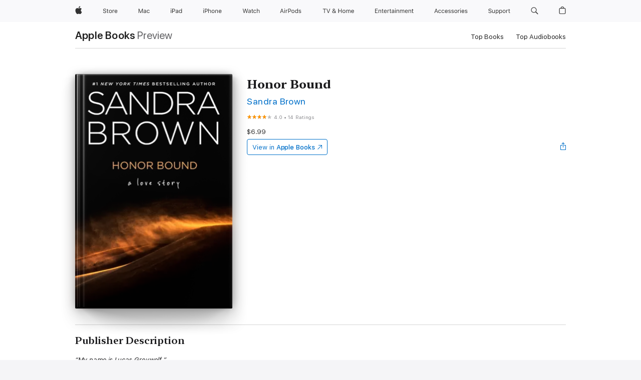

--- FILE ---
content_type: text/html
request_url: https://books.apple.com/au/book/honor-bound/id1300329411
body_size: 43896
content:
<!DOCTYPE html><html  dir="ltr" lang="en-AU"><head>
    <meta charset="utf-8">
    <meta http-equiv="X-UA-Compatible" content="IE=edge">
    <meta name="viewport" content="width=device-width, initial-scale=1, viewport-fit=cover">
    <meta name="applicable-device" content="pc,mobile">

    <script id="perfkit">window.initialPageRequestTime = +new Date();</script>
    <link rel="preconnect" href="https://amp-api.books.apple.com" crossorigin="">
<link rel="preconnect" href="https://is1-ssl.mzstatic.com" crossorigin="">
<link rel="preconnect" href="https://is2-ssl.mzstatic.com" crossorigin="">
<link rel="preconnect" href="https://is3-ssl.mzstatic.com" crossorigin="">
<link rel="preconnect" href="https://is4-ssl.mzstatic.com" crossorigin="">
<link rel="preconnect" href="https://is5-ssl.mzstatic.com" crossorigin="">
<link rel="preconnect" href="https://xp.apple.com" crossorigin="">
<link rel="preconnect" href="https://js-cdn.music.apple.com" crossorigin="">
<link rel="preconnect" href="https://www.apple.com" crossorigin="">
    
<meta name="web-experience-app/config/environment" content="%7B%22appVersion%22%3A1%2C%22modulePrefix%22%3A%22web-experience-app%22%2C%22environment%22%3A%22production%22%2C%22rootURL%22%3A%22%2F%22%2C%22locationType%22%3A%22history-hash-router-scroll%22%2C%22historySupportMiddleware%22%3Atrue%2C%22EmberENV%22%3A%7B%22FEATURES%22%3A%7B%7D%2C%22EXTEND_PROTOTYPES%22%3A%7B%22Date%22%3Afalse%7D%2C%22_APPLICATION_TEMPLATE_WRAPPER%22%3Afalse%2C%22_DEFAULT_ASYNC_OBSERVERS%22%3Atrue%2C%22_JQUERY_INTEGRATION%22%3Afalse%2C%22_TEMPLATE_ONLY_GLIMMER_COMPONENTS%22%3Atrue%7D%2C%22APP%22%3A%7B%22PROGRESS_BAR_DELAY%22%3A3000%2C%22CLOCK_INTERVAL%22%3A1000%2C%22LOADING_SPINNER_SPY%22%3Atrue%2C%22BREAKPOINTS%22%3A%7B%22large%22%3A%7B%22min%22%3A1069%2C%22content%22%3A980%7D%2C%22medium%22%3A%7B%22min%22%3A735%2C%22max%22%3A1068%2C%22content%22%3A692%7D%2C%22small%22%3A%7B%22min%22%3A320%2C%22max%22%3A734%2C%22content%22%3A280%7D%7D%2C%22buildVariant%22%3A%22books%22%2C%22name%22%3A%22web-experience-app%22%2C%22version%22%3A%222548.0.0%2B0b472053%22%7D%2C%22MEDIA_API%22%3A%7B%22token%22%3A%22eyJhbGciOiJFUzI1NiIsInR5cCI6IkpXVCIsImtpZCI6IkNOM1dVNkVKTzEifQ.eyJpc3MiOiJOVjBTRVdHRlNSIiwiaWF0IjoxNzY0NzIyNzU2LCJleHAiOjE3NzE5ODAzNTYsInJvb3RfaHR0cHNfb3JpZ2luIjpbImFwcGxlLmNvbSJdfQ.Y-cFl9j5HGWR1S_YFqK_Hy1qwk1hW9aBvWtIfb4iDzMDCQO9JcdexCvQGzSRxWYIEXS3JtD3vpWxYDj3puQYsA%22%7D%2C%22i18n%22%3A%7B%22defaultLocale%22%3A%22en-gb%22%2C%22useDevLoc%22%3Afalse%2C%22pathToLocales%22%3A%22dist%2Flocales%22%7D%2C%22MEDIA_ARTWORK%22%3A%7B%22BREAKPOINTS%22%3A%7B%22large%22%3A%7B%22min%22%3A1069%2C%22content%22%3A980%7D%2C%22medium%22%3A%7B%22min%22%3A735%2C%22max%22%3A1068%2C%22content%22%3A692%7D%2C%22small%22%3A%7B%22min%22%3A320%2C%22max%22%3A734%2C%22content%22%3A280%7D%7D%7D%2C%22API%22%3A%7B%22BookHost%22%3A%22https%3A%2F%2Famp-api.books.apple.com%22%2C%22obcMetadataBaseUrl%22%3A%22%2Fapi%2Fbooks-metadata%22%2C%22globalElementsPath%22%3A%22%2Fglobal-elements%22%7D%2C%22fastboot%22%3A%7B%22hostWhitelist%22%3A%5B%7B%7D%5D%7D%2C%22ember-short-number%22%3A%7B%22locales%22%3A%5B%22ar-dz%22%2C%22ar-bh%22%2C%22ar-eg%22%2C%22ar-iq%22%2C%22ar-jo%22%2C%22ar-kw%22%2C%22ar-lb%22%2C%22ar-ly%22%2C%22ar-ma%22%2C%22ar-om%22%2C%22ar-qa%22%2C%22ar-sa%22%2C%22ar-sd%22%2C%22ar-sy%22%2C%22ar-tn%22%2C%22ar-ae%22%2C%22ar-ye%22%2C%22he-il%22%2C%22iw-il%22%2C%22ca-es%22%2C%22cs-cz%22%2C%22da-dk%22%2C%22de-ch%22%2C%22de-de%22%2C%22el-gr%22%2C%22en-au%22%2C%22en-ca%22%2C%22en-gb%22%2C%22en-us%22%2C%22es-419%22%2C%22es-es%22%2C%22es-mx%22%2C%22es-xl%22%2C%22et-ee%22%2C%22fi-fi%22%2C%22fr-ca%22%2C%22fr-fr%22%2C%22hi-in%22%2C%22hr-hr%22%2C%22hu-hu%22%2C%22id-id%22%2C%22is-is%22%2C%22it-it%22%2C%22iw-il%22%2C%22ja-jp%22%2C%22ko-kr%22%2C%22lt-lt%22%2C%22lv-lv%22%2C%22ms-my%22%2C%22nl-nl%22%2C%22no-no%22%2C%22no-nb%22%2C%22nb-no%22%2C%22pl-pl%22%2C%22pt-br%22%2C%22pt-pt%22%2C%22ro-ro%22%2C%22ru-ru%22%2C%22sk-sk%22%2C%22sv-se%22%2C%22th-th%22%2C%22tr-tr%22%2C%22uk-ua%22%2C%22vi-vi%22%2C%22vi-vn%22%2C%22zh-cn%22%2C%22zh-hans%22%2C%22zh-hans-cn%22%2C%22zh-hant%22%2C%22zh-hant-hk%22%2C%22zh-hant-tw%22%2C%22zh-hk%22%2C%22zh-tw%22%2C%22ar%22%2C%22ca%22%2C%22cs%22%2C%22da%22%2C%22de%22%2C%22el%22%2C%22en%22%2C%22es%22%2C%22fi%22%2C%22fr%22%2C%22he%22%2C%22hi%22%2C%22hr%22%2C%22hu%22%2C%22id%22%2C%22is%22%2C%22it%22%2C%22ja%22%2C%22ko%22%2C%22lt%22%2C%22lv%22%2C%22ms%22%2C%22nb%22%2C%22nl%22%2C%22no%22%2C%22pl%22%2C%22pt%22%2C%22ro%22%2C%22ru%22%2C%22sk%22%2C%22sv%22%2C%22th%22%2C%22tr%22%2C%22uk%22%2C%22vi%22%2C%22zh%22%5D%7D%2C%22ember-cli-mirage%22%3A%7B%22enabled%22%3Afalse%2C%22usingProxy%22%3Afalse%2C%22useDefaultPassthroughs%22%3Atrue%7D%2C%22BREAKPOINTS%22%3A%7B%22large%22%3A%7B%22min%22%3A1069%2C%22content%22%3A980%7D%2C%22medium%22%3A%7B%22min%22%3A735%2C%22max%22%3A1068%2C%22content%22%3A692%7D%2C%22small%22%3A%7B%22min%22%3A320%2C%22max%22%3A734%2C%22content%22%3A280%7D%7D%2C%22METRICS%22%3A%7B%22variant%22%3A%22web%22%2C%22baseFields%22%3A%7B%22appName%22%3A%22web-experience-app%22%2C%22constraintProfiles%22%3A%5B%22AMPWeb%22%5D%7D%2C%22clickstream%22%3A%7B%22enabled%22%3Atrue%2C%22topic%22%3A%5B%22xp_amp_web_exp%22%5D%2C%22autoTrackClicks%22%3Atrue%7D%2C%22performance%22%3A%7B%22enabled%22%3Atrue%2C%22topic%22%3A%22xp_amp_bookstore_perf%22%7D%7D%2C%22MEDIA_SHELF%22%3A%7B%22GRID_CONFIG%22%3A%7B%22books-brick-row%22%3A%7B%22small%22%3A1%2C%22medium%22%3A2%2C%22large%22%3A3%7D%2C%22story%22%3A%7B%22small%22%3A1%2C%22medium%22%3A2%2C%22large%22%3A3%7D%2C%22small-brick%22%3A%7B%22small%22%3A1%2C%22medium%22%3A2%2C%22large%22%3A3%7D%2C%22editorial-lockup-large%22%3A%7B%22small%22%3A1%2C%22medium%22%3A2%2C%22large%22%3A2%7D%2C%22editorial-lockup-medium%22%3A%7B%22small%22%3A1%2C%22medium%22%3A2%2C%22large%22%3A3%7D%2C%22large-brick%22%3A%7B%22small%22%3A1%2C%22medium%22%3A1%2C%22large%22%3A2%7D%2C%22lockup-small%22%3A%7B%22small%22%3A1%2C%22medium%22%3A2%2C%22large%22%3A3%7D%2C%22lockup-large%22%3A%7B%22small%22%3A1%2C%22medium%22%3A3%2C%22large%22%3A4%7D%2C%22posters%22%3A%7B%22small%22%3A1%2C%22medium%22%3A1%2C%22large%22%3A2%7D%2C%22breakout-large%22%3A%7B%22small%22%3A1%2C%22medium%22%3A1%2C%22large%22%3A1%7D%7D%2C%22BREAKPOINTS%22%3A%7B%22large%22%3A%7B%22min%22%3A1069%2C%22content%22%3A980%7D%2C%22medium%22%3A%7B%22min%22%3A735%2C%22max%22%3A1068%2C%22content%22%3A692%7D%2C%22small%22%3A%7B%22min%22%3A320%2C%22max%22%3A734%2C%22content%22%3A280%7D%7D%7D%2C%22SASSKIT_GENERATOR%22%3A%7B%22VIEWPORT_CONFIG%22%3A%7B%22BREAKPOINTS%22%3A%7B%22large%22%3A%7B%22min%22%3A1069%2C%22content%22%3A980%7D%2C%22medium%22%3A%7B%22min%22%3A735%2C%22max%22%3A1068%2C%22content%22%3A692%7D%2C%22small%22%3A%7B%22min%22%3A320%2C%22max%22%3A734%2C%22content%22%3A280%7D%7D%7D%7D%2C%22features%22%3A%7B%22BUILD_VARIANT_APPS%22%3Afalse%2C%22BUILD_VARIANT_BOOKS%22%3Atrue%2C%22BUILD_VARIANT_FITNESS%22%3Afalse%2C%22BUILD_VARIANT_PODCASTS%22%3Afalse%2C%22BUILD_VARIANT_ITUNES%22%3Afalse%2C%22TV%22%3Afalse%2C%22PODCASTS%22%3Afalse%2C%22BOOKS%22%3Atrue%2C%22APPS%22%3Afalse%2C%22ARTISTS%22%3Afalse%2C%22DEEPLINK_ROUTE%22%3Afalse%2C%22EMBER_DATA%22%3Afalse%2C%22CHARTS%22%3Atrue%2C%22FITNESS%22%3Afalse%2C%22SHARE_UI%22%3Atrue%2C%22SEPARATE_RTL_STYLESHEET%22%3Atrue%7D%2C%22%40amp%2Fember-ui-global-elements%22%3A%7B%22useFooterWithoutRefundLink%22%3Atrue%7D%2C%22ember-cli-content-security-policy%22%3A%7B%22policy%22%3A%22upgrade-insecure-requests%20%3B%20default-src%20'none'%3B%20img-src%20'self'%20https%3A%2F%2F*.apple.com%20https%3A%2F%2F*.mzstatic.com%20data%3A%3B%20style-src%20'self'%20https%3A%2F%2F*.apple.com%20'unsafe-inline'%3B%20font-src%20'self'%20https%3A%2F%2F*.apple.com%3B%20media-src%20'self'%20https%3A%2F%2F*.apple.com%20blob%3A%3B%20connect-src%20'self'%20https%3A%2F%2F*.apple.com%20https%3A%2F%2F*.mzstatic.com%3B%20script-src%20'self'%20https%3A%2F%2F*.apple.com%20'unsafe-eval'%20'sha256-4ywTGAe4rEpoHt8XkjbkdOWklMJ%2F1Py%2Fx6b3%2FaGbtSQ%3D'%3B%20frame-src%20'self'%20https%3A%2F%2F*.apple.com%20itmss%3A%20itms-appss%3A%20itms-bookss%3A%20itms-itunesus%3A%20itms-messagess%3A%20itms-podcasts%3A%20itms-watchs%3A%20macappstores%3A%20musics%3A%20apple-musics%3A%20podcasts%3A%20videos%3A%3B%22%2C%22reportOnly%22%3Afalse%7D%2C%22exportApplicationGlobal%22%3Afalse%7D">
<!-- EMBER_CLI_FASTBOOT_TITLE --><link rel="stylesheet preload" name="fonts" href="//www.apple.com/wss/fonts?families=SF+Pro,v2|SF+Pro+Icons,v1|SF+Pro+Rounded,v1|New+York+Small,v1|New+York+Medium,v1" as="style"><link rel="stylesheet" type="text/css" href="https://www.apple.com/api-www/global-elements/global-header/v1/assets/globalheader.css" data-global-elements-nav-styles>
<link rel="stylesheet" type="text/css" href="/global-elements/2426.0.0/en_AU/ac-global-footer.22fea4dea2a73d199fb067e57a94d969.css" data-global-elements-footer-styles>
<meta name="ac-gn-search-suggestions-enabled" content="false"/>
<meta name="globalnav-search-suggestions-enabled" content="false"/>
    <title>
      ‎Honor Bound by Sandra Brown on Apple Books
    </title>
      <meta name="keywords" content="download, Honor Bound, books on iphone, ipad, Mac, Apple Books">

      <meta name="description" content="<i>“My name is Lucas Greywolf.”</i><br /><br /><i>A raspy voice, as soft and sandy as the wind that blew across the desert, spoke directly into her ear.  It was a gentle sound, but Aislinn wasn’t deceived.  Like the winds it reminded her of, it could be whipped into a fury. . .</i><br /><br />Aislin…">

<!---->
      <link rel="canonical" href="https://books.apple.com/au/book/honor-bound/id1300329411">

      <link rel="icon" sizes="48x48" href="https://books.apple.com/assets/images/favicon/favicon-books-48-a8eb8171a8d912ed29d99e7a134953d3.png" type="image/png">

<!---->
<!---->
      <meta name="apple:content_id" content="1300329411">

<!---->
      <script name="schema:book" type="application/ld+json">
        {"@context":"http://schema.org","@type":"Book","additionalType":"Product","author":"Sandra Brown","bookFormat":"EBook","datePublished":"2018-01-02T00:00:00.000Z","description":"&lt;i&gt;“My name is Lucas Greywolf.”&lt;/i&gt;&lt;br /&gt;&lt;br /&gt;&lt;i&gt;A raspy voice, as soft and sandy as the wind that blew across the desert, spoke directly into her ear.  It was a gentle sound, but Aislinn wasn’t deceived.  Like the winds it reminded her of, it could be whipped into a fury. . .&lt;/i&gt;&lt;br /&gt;&lt;br /&gt;Aislin…","genre":["Romance","Books","Contemporary Romance","Romantic Suspense"],"image":"https://is1-ssl.mzstatic.com/image/thumb/Publication128/v4/c1/e2/4d/c1e24d87-b2de-8151-08f9-5683142cc04a/9781944654160.jpg/1200x630wz.png","inLanguage":"en-US","isbn":"9781944654160","name":"Honor Bound","numberOfPages":324,"publisher":"Class Ebook Editions Ltd.","thumbnailUrl":["https://is1-ssl.mzstatic.com/image/thumb/Publication128/v4/c1/e2/4d/c1e24d87-b2de-8151-08f9-5683142cc04a/9781944654160.jpg/1200x675wz.jpg","https://is1-ssl.mzstatic.com/image/thumb/Publication128/v4/c1/e2/4d/c1e24d87-b2de-8151-08f9-5683142cc04a/9781944654160.jpg/1200x900wz.jpg","https://is1-ssl.mzstatic.com/image/thumb/Publication128/v4/c1/e2/4d/c1e24d87-b2de-8151-08f9-5683142cc04a/9781944654160.jpg/1200x1200wz.jpg"],"offers":{"@type":"Offer","price":6.99,"priceCurrency":"AUD","hasMerchantReturnPolicy":{"@type":"MerchantReturnPolicy","returnPolicyCategory":"https://schema.org/MerchantReturnNotPermitted","merchantReturnDays":0}},"aggregateRating":{"@type":"AggregateRating","ratingValue":4,"reviewCount":14}}
      </script>

        <meta property="al:ios:app_store_id" content="364709193">
        <meta property="al:ios:app_name" content="Apple Books">

        <meta property="og:title" content="‎Honor Bound">
        <meta property="og:description" content="‎Romance · 2018">
        <meta property="og:site_name" content="Apple Books">
        <meta property="og:url" content="https://books.apple.com/au/book/honor-bound/id1300329411">
        <meta property="og:image" content="https://is1-ssl.mzstatic.com/image/thumb/Publication128/v4/c1/e2/4d/c1e24d87-b2de-8151-08f9-5683142cc04a/9781944654160.jpg/1200x630wz.png">
        <meta property="og:image:alt" content="Honor Bound by Sandra Brown on Apple Books">
        <meta property="og:image:type" content="image/png">
        <meta property="og:image:width" content="1200">
        <meta property="og:image:height" content="630">
        <meta property="og:image:secure_url" content="https://is1-ssl.mzstatic.com/image/thumb/Publication128/v4/c1/e2/4d/c1e24d87-b2de-8151-08f9-5683142cc04a/9781944654160.jpg/1200x630wz.png">
        <meta property="og:type" content="book">
        <meta property="og:locale" content="en_AU">

        <meta name="twitter:title" content="‎Honor Bound">
        <meta name="twitter:description" content="‎Romance · 2018">
        <meta name="twitter:site" content="@AppleBooks">
        <meta name="twitter:card" content="summary_large_image">
        <meta name="twitter:image" content="https://is1-ssl.mzstatic.com/image/thumb/Publication128/v4/c1/e2/4d/c1e24d87-b2de-8151-08f9-5683142cc04a/9781944654160.jpg/1200x600wz.png">
        <meta name="twitter:image:alt" content="Honor Bound by Sandra Brown on Apple Books">

<!---->
    <meta name="version" content="2548.0.0">
    <!-- @@HEAD@@ -->
    <script src="https://js-cdn.music.apple.com/musickit/v2/amp/musickit.js?t=1764722790239"></script>

    <link integrity="" rel="stylesheet" href="/assets/web-experience-app-real-f1ca40148188f63f7dd2cd7d4d6d7e05.css" data-rtl="/assets/web-experience-rtl-app-dc89d135bf4a79beed79bacafc906bdf.css">

    
  </head>
  <body class="no-js no-touch globalnav-scrim">
    <script type="x/boundary" id="fastboot-body-start"></script><div id="globalheader"><aside id="globalmessage-segment" lang="en-AU" dir="ltr" class="globalmessage-segment"><ul data-strings="{&quot;view&quot;:&quot;{%STOREFRONT%} Store Home&quot;,&quot;segments&quot;:{&quot;smb&quot;:&quot;Business Store Home&quot;,&quot;eduInd&quot;:&quot;Education Store Home&quot;,&quot;other&quot;:&quot;Store Home&quot;},&quot;exit&quot;:&quot;Exit&quot;}" class="globalmessage-segment-content"></ul></aside><nav id="globalnav" lang="en-AU" dir="ltr" aria-label="Global" data-analytics-element-engagement-start="globalnav:onFlyoutOpen" data-analytics-element-engagement-end="globalnav:onFlyoutClose" data-store-api="https://www.apple.com/[storefront]/shop/bag/status" data-analytics-activitymap-region-id="global nav" data-analytics-region="global nav" class="globalnav no-js   "><div class="globalnav-content"><div class="globalnav-item globalnav-menuback"><button aria-label="Main menu" class="globalnav-menuback-button"><span class="globalnav-chevron-icon"><svg height="48" viewbox="0 0 9 48" width="9" xmlns="http://www.w3.org/2000/svg"><path d="m1.5618 24.0621 6.5581-6.4238c.2368-.2319.2407-.6118.0088-.8486-.2324-.2373-.6123-.2407-.8486-.0088l-7 6.8569c-.1157.1138-.1807.2695-.1802.4316.001.1621.0674.3174.1846.4297l7 6.7241c.1162.1118.2661.1675.4155.1675.1577 0 .3149-.062.4326-.1846.2295-.2388.2222-.6187-.0171-.8481z"/></svg></span></button></div><ul id="globalnav-list" class="globalnav-list"><li data-analytics-element-engagement="globalnav hover - apple" class="
				globalnav-item
				globalnav-item-apple
				
				
			"><a href="https://www.apple.com/au/" data-globalnav-item-name="apple" data-analytics-title="apple home" aria-label="Apple" class="globalnav-link globalnav-link-apple"><span class="globalnav-image-regular globalnav-link-image"><svg height="44" viewbox="0 0 14 44" width="14" xmlns="http://www.w3.org/2000/svg"><path d="m13.0729 17.6825a3.61 3.61 0 0 0 -1.7248 3.0365 3.5132 3.5132 0 0 0 2.1379 3.2223 8.394 8.394 0 0 1 -1.0948 2.2618c-.6816.9812-1.3943 1.9623-2.4787 1.9623s-1.3633-.63-2.613-.63c-1.2187 0-1.6525.6507-2.644.6507s-1.6834-.9089-2.4787-2.0243a9.7842 9.7842 0 0 1 -1.6628-5.2776c0-3.0984 2.014-4.7405 3.9969-4.7405 1.0535 0 1.9314.6919 2.5924.6919.63 0 1.6112-.7333 2.8092-.7333a3.7579 3.7579 0 0 1 3.1604 1.5802zm-3.7284-2.8918a3.5615 3.5615 0 0 0 .8469-2.22 1.5353 1.5353 0 0 0 -.031-.32 3.5686 3.5686 0 0 0 -2.3445 1.2084 3.4629 3.4629 0 0 0 -.8779 2.1585 1.419 1.419 0 0 0 .031.2892 1.19 1.19 0 0 0 .2169.0207 3.0935 3.0935 0 0 0 2.1586-1.1368z"/></svg></span><span class="globalnav-image-compact globalnav-link-image"><svg height="48" viewbox="0 0 17 48" width="17" xmlns="http://www.w3.org/2000/svg"><path d="m15.5752 19.0792a4.2055 4.2055 0 0 0 -2.01 3.5376 4.0931 4.0931 0 0 0 2.4908 3.7542 9.7779 9.7779 0 0 1 -1.2755 2.6351c-.7941 1.1431-1.6244 2.2862-2.8878 2.2862s-1.5883-.734-3.0443-.734c-1.42 0-1.9252.7581-3.08.7581s-1.9611-1.0589-2.8876-2.3584a11.3987 11.3987 0 0 1 -1.9373-6.1487c0-3.61 2.3464-5.523 4.6566-5.523 1.2274 0 2.25.8062 3.02.8062.734 0 1.8771-.8543 3.2729-.8543a4.3778 4.3778 0 0 1 3.6822 1.841zm-6.8586-2.0456a1.3865 1.3865 0 0 1 -.2527-.024 1.6557 1.6557 0 0 1 -.0361-.337 4.0341 4.0341 0 0 1 1.0228-2.5148 4.1571 4.1571 0 0 1 2.7314-1.4078 1.7815 1.7815 0 0 1 .0361.373 4.1487 4.1487 0 0 1 -.9867 2.587 3.6039 3.6039 0 0 1 -2.5148 1.3236z"/></svg></span><span class="globalnav-link-text">Apple</span></a></li><li data-topnav-flyout-item="menu" data-topnav-flyout-label="Menu" role="none" class="globalnav-item globalnav-menu"><div data-topnav-flyout="menu" class="globalnav-flyout"><div class="globalnav-menu-list"><div data-analytics-element-engagement="globalnav hover - store" class="
				globalnav-item
				globalnav-item-store
				globalnav-item-menu
				
			"><ul role="none" class="globalnav-submenu-trigger-group"><li class="globalnav-submenu-trigger-item"><a href="https://www.apple.com/au/shop/goto/store" data-globalnav-item-name="store" data-topnav-flyout-trigger-compact data-analytics-title="store" data-analytics-element-engagement="hover - store" aria-label="Store" class="globalnav-link globalnav-submenu-trigger-link globalnav-link-store"><span class="globalnav-link-text-container"><span class="globalnav-image-regular globalnav-link-image"><svg height="44" viewbox="0 0 30 44" width="30" xmlns="http://www.w3.org/2000/svg"><path d="m26.5679 20.4629c1.002 0 1.67.738 1.693 1.857h-3.48c.076-1.119.779-1.857 1.787-1.857zm2.754 2.672v-.387c0-1.963-1.037-3.176-2.742-3.176-1.735 0-2.848 1.289-2.848 3.276 0 1.998 1.096 3.263 2.848 3.263 1.383 0 2.367-.668 2.66-1.746h-1.008c-.264.557-.814.856-1.629.856-1.072 0-1.769-.791-1.822-2.039v-.047zm-9.547-3.451h.96v.937h.094c.188-.615.914-1.049 1.752-1.049.164 0 .375.012.504.03v1.007c-.082-.023-.445-.058-.644-.058-.961 0-1.659 1.098-1.659 1.535v3.914h-1.007zm-4.27 5.519c-1.195 0-1.869-.867-1.869-2.361 0-1.5.674-2.361 1.869-2.361 1.196 0 1.87.861 1.87 2.361 0 1.494-.674 2.361-1.87 2.361zm0-5.631c-1.798 0-2.912 1.237-2.912 3.27 0 2.027 1.114 3.269 2.912 3.269 1.799 0 2.913-1.242 2.913-3.269 0-2.033-1.114-3.27-2.913-3.27zm-5.478-1.475v1.635h1.407v.843h-1.407v3.575c0 .744.282 1.06.938 1.06.182 0 .281-.006.469-.023v.849c-.199.035-.393.059-.592.059-1.301 0-1.822-.481-1.822-1.688v-3.832h-1.02v-.843h1.02v-1.635zm-8.103 5.694c.129.885.973 1.447 2.174 1.447 1.137 0 1.975-.615 1.975-1.453 0-.72-.527-1.177-1.693-1.47l-1.084-.282c-1.53-.386-2.192-1.078-2.192-2.279 0-1.436 1.201-2.408 2.988-2.408 1.635 0 2.854.972 2.942 2.338h-1.061c-.146-.867-.861-1.383-1.916-1.383-1.125 0-1.869.562-1.869 1.418 0 .662.463 1.043 1.629 1.342l.885.234c1.752.439 2.455 1.119 2.455 2.361 0 1.553-1.225 2.543-3.158 2.543-1.793 0-3.03-.949-3.141-2.408z"/></svg></span><span class="globalnav-link-text">Store</span></span></a></li></ul></div><div data-analytics-element-engagement="globalnav hover - mac" class="
				globalnav-item
				globalnav-item-mac
				globalnav-item-menu
				
			"><ul role="none" class="globalnav-submenu-trigger-group"><li class="globalnav-submenu-trigger-item"><a href="https://www.apple.com/au/mac/" data-globalnav-item-name="mac" data-topnav-flyout-trigger-compact data-analytics-title="mac" data-analytics-element-engagement="hover - mac" aria-label="Mac" class="globalnav-link globalnav-submenu-trigger-link globalnav-link-mac"><span class="globalnav-link-text-container"><span class="globalnav-image-regular globalnav-link-image"><svg height="44" viewbox="0 0 23 44" width="23" xmlns="http://www.w3.org/2000/svg"><path d="m8.1558 25.9987v-6.457h-.0703l-2.666 6.457h-.8907l-2.666-6.457h-.0703v6.457h-.9844v-8.4551h1.2246l2.8945 7.0547h.0938l2.8945-7.0547h1.2246v8.4551zm2.5166-1.7696c0-1.1309.832-1.7812 2.3027-1.8691l1.8223-.1113v-.5742c0-.7793-.4863-1.207-1.4297-1.207-.7559 0-1.2832.2871-1.4238.7852h-1.0195c.1348-1.0137 1.1309-1.6816 2.4785-1.6816 1.541 0 2.4023.791 2.4023 2.1035v4.3242h-.9609v-.9318h-.0938c-.4102.6738-1.1016 1.043-1.9453 1.043-1.2246 0-2.1328-.7266-2.1328-1.8809zm4.125-.5859v-.5801l-1.6992.1113c-.9609.0645-1.3828.3984-1.3828 1.0312 0 .6445.5449 1.0195 1.2773 1.0195 1.0371.0001 1.8047-.6796 1.8047-1.5819zm6.958-2.0273c-.1641-.627-.7207-1.1367-1.6289-1.1367-1.1367 0-1.8516.9082-1.8516 2.3379 0 1.459.7266 2.3848 1.8516 2.3848.8496 0 1.4414-.3926 1.6289-1.1074h1.0195c-.1816 1.1602-1.125 2.0156-2.6426 2.0156-1.7695 0-2.9004-1.2832-2.9004-3.293 0-1.9688 1.125-3.2461 2.8945-3.2461 1.5352 0 2.4727.9199 2.6484 2.0449z"/></svg></span><span class="globalnav-link-text">Mac</span></span></a></li></ul></div><div data-analytics-element-engagement="globalnav hover - ipad" class="
				globalnav-item
				globalnav-item-ipad
				globalnav-item-menu
				
			"><ul role="none" class="globalnav-submenu-trigger-group"><li class="globalnav-submenu-trigger-item"><a href="https://www.apple.com/au/ipad/" data-globalnav-item-name="ipad" data-topnav-flyout-trigger-compact data-analytics-title="ipad" data-analytics-element-engagement="hover - ipad" aria-label="iPad" class="globalnav-link globalnav-submenu-trigger-link globalnav-link-ipad"><span class="globalnav-link-text-container"><span class="globalnav-image-regular globalnav-link-image"><svg height="44" viewbox="0 0 24 44" width="24" xmlns="http://www.w3.org/2000/svg"><path d="m14.9575 23.7002c0 .902-.768 1.582-1.805 1.582-.732 0-1.277-.375-1.277-1.02 0-.632.422-.966 1.383-1.031l1.699-.111zm-1.395-4.072c-1.347 0-2.343.668-2.478 1.681h1.019c.141-.498.668-.785 1.424-.785.944 0 1.43.428 1.43 1.207v.574l-1.822.112c-1.471.088-2.303.738-2.303 1.869 0 1.154.908 1.881 2.133 1.881.844 0 1.535-.369 1.945-1.043h.094v.931h.961v-4.324c0-1.312-.862-2.103-2.403-2.103zm6.769 5.575c-1.155 0-1.846-.885-1.846-2.361 0-1.471.697-2.362 1.846-2.362 1.142 0 1.857.914 1.857 2.362 0 1.459-.709 2.361-1.857 2.361zm1.834-8.027v3.503h-.088c-.358-.691-1.102-1.107-1.981-1.107-1.605 0-2.654 1.289-2.654 3.27 0 1.986 1.037 3.269 2.654 3.269.873 0 1.623-.416 2.022-1.119h.093v1.008h.961v-8.824zm-15.394 4.869h-1.863v-3.563h1.863c1.225 0 1.899.639 1.899 1.799 0 1.119-.697 1.764-1.899 1.764zm.276-4.5h-3.194v8.455h1.055v-3.018h2.127c1.588 0 2.719-1.119 2.719-2.701 0-1.611-1.108-2.736-2.707-2.736zm-6.064 8.454h1.008v-6.316h-1.008zm-.199-8.237c0-.387.316-.704.703-.704s.703.317.703.704c0 .386-.316.703-.703.703s-.703-.317-.703-.703z"/></svg></span><span class="globalnav-link-text">iPad</span></span></a></li></ul></div><div data-analytics-element-engagement="globalnav hover - iphone" class="
				globalnav-item
				globalnav-item-iphone
				globalnav-item-menu
				
			"><ul role="none" class="globalnav-submenu-trigger-group"><li class="globalnav-submenu-trigger-item"><a href="https://www.apple.com/au/iphone/" data-globalnav-item-name="iphone" data-topnav-flyout-trigger-compact data-analytics-title="iphone" data-analytics-element-engagement="hover - iphone" aria-label="iPhone" class="globalnav-link globalnav-submenu-trigger-link globalnav-link-iphone"><span class="globalnav-link-text-container"><span class="globalnav-image-regular globalnav-link-image"><svg height="44" viewbox="0 0 38 44" width="38" xmlns="http://www.w3.org/2000/svg"><path d="m32.7129 22.3203h3.48c-.023-1.119-.691-1.857-1.693-1.857-1.008 0-1.711.738-1.787 1.857zm4.459 2.045c-.293 1.078-1.277 1.746-2.66 1.746-1.752 0-2.848-1.266-2.848-3.264 0-1.986 1.113-3.275 2.848-3.275 1.705 0 2.742 1.213 2.742 3.176v.386h-4.541v.047c.053 1.248.75 2.039 1.822 2.039.815 0 1.366-.298 1.629-.855zm-12.282-4.682h.961v.996h.094c.316-.697.932-1.107 1.898-1.107 1.418 0 2.209.838 2.209 2.338v4.09h-1.007v-3.844c0-1.137-.481-1.676-1.489-1.676s-1.658.674-1.658 1.781v3.739h-1.008zm-2.499 3.158c0-1.5-.674-2.361-1.869-2.361-1.196 0-1.87.861-1.87 2.361 0 1.495.674 2.362 1.87 2.362 1.195 0 1.869-.867 1.869-2.362zm-4.782 0c0-2.033 1.114-3.269 2.913-3.269 1.798 0 2.912 1.236 2.912 3.269 0 2.028-1.114 3.27-2.912 3.27-1.799 0-2.913-1.242-2.913-3.27zm-6.636-5.666h1.008v3.504h.093c.317-.697.979-1.107 1.946-1.107 1.336 0 2.179.855 2.179 2.338v4.09h-1.007v-3.844c0-1.119-.504-1.676-1.459-1.676-1.131 0-1.752.715-1.752 1.781v3.739h-1.008zm-6.015 4.87h1.863c1.202 0 1.899-.645 1.899-1.764 0-1.16-.674-1.799-1.899-1.799h-1.863zm2.139-4.5c1.599 0 2.707 1.125 2.707 2.736 0 1.582-1.131 2.701-2.719 2.701h-2.127v3.018h-1.055v-8.455zm-6.114 8.454h1.008v-6.316h-1.008zm-.2-8.238c0-.386.317-.703.703-.703.387 0 .704.317.704.703 0 .387-.317.704-.704.704-.386 0-.703-.317-.703-.704z"/></svg></span><span class="globalnav-link-text">iPhone</span></span></a></li></ul></div><div data-analytics-element-engagement="globalnav hover - watch" class="
				globalnav-item
				globalnav-item-watch
				globalnav-item-menu
				
			"><ul role="none" class="globalnav-submenu-trigger-group"><li class="globalnav-submenu-trigger-item"><a href="https://www.apple.com/au/watch/" data-globalnav-item-name="watch" data-topnav-flyout-trigger-compact data-analytics-title="watch" data-analytics-element-engagement="hover - watch" aria-label="Watch" class="globalnav-link globalnav-submenu-trigger-link globalnav-link-watch"><span class="globalnav-link-text-container"><span class="globalnav-image-regular globalnav-link-image"><svg height="44" viewbox="0 0 35 44" width="35" xmlns="http://www.w3.org/2000/svg"><path d="m28.9819 17.1758h1.008v3.504h.094c.316-.697.978-1.108 1.945-1.108 1.336 0 2.18.856 2.18 2.338v4.09h-1.008v-3.844c0-1.119-.504-1.675-1.459-1.675-1.131 0-1.752.715-1.752 1.781v3.738h-1.008zm-2.42 4.441c-.164-.627-.721-1.136-1.629-1.136-1.137 0-1.852.908-1.852 2.338 0 1.459.727 2.384 1.852 2.384.849 0 1.441-.392 1.629-1.107h1.019c-.182 1.16-1.125 2.016-2.642 2.016-1.77 0-2.901-1.284-2.901-3.293 0-1.969 1.125-3.247 2.895-3.247 1.535 0 2.472.92 2.648 2.045zm-6.533-3.568v1.635h1.407v.844h-1.407v3.574c0 .744.282 1.06.938 1.06.182 0 .281-.006.469-.023v.85c-.2.035-.393.058-.592.058-1.301 0-1.822-.48-1.822-1.687v-3.832h-1.02v-.844h1.02v-1.635zm-4.2 5.596v-.58l-1.699.111c-.961.064-1.383.398-1.383 1.031 0 .645.545 1.02 1.277 1.02 1.038 0 1.805-.68 1.805-1.582zm-4.125.586c0-1.131.832-1.782 2.303-1.869l1.822-.112v-.574c0-.779-.486-1.207-1.43-1.207-.755 0-1.283.287-1.423.785h-1.02c.135-1.014 1.131-1.682 2.479-1.682 1.541 0 2.402.792 2.402 2.104v4.324h-.961v-.931h-.094c-.41.673-1.101 1.043-1.945 1.043-1.225 0-2.133-.727-2.133-1.881zm-7.684 1.769h-.996l-2.303-8.455h1.101l1.682 6.873h.07l1.893-6.873h1.066l1.893 6.873h.07l1.682-6.873h1.101l-2.302 8.455h-.996l-1.946-6.674h-.07z"/></svg></span><span class="globalnav-link-text">Watch</span></span></a></li></ul></div><div data-analytics-element-engagement="globalnav hover - airpods" class="
				globalnav-item
				globalnav-item-airpods
				globalnav-item-menu
				
			"><ul role="none" class="globalnav-submenu-trigger-group"><li class="globalnav-submenu-trigger-item"><a href="https://www.apple.com/au/airpods/" data-globalnav-item-name="airpods" data-topnav-flyout-trigger-compact data-analytics-title="airpods" data-analytics-element-engagement="hover - airpods" aria-label="AirPods" class="globalnav-link globalnav-submenu-trigger-link globalnav-link-airpods"><span class="globalnav-link-text-container"><span class="globalnav-image-regular globalnav-link-image"><svg height="44" viewbox="0 0 43 44" width="43" xmlns="http://www.w3.org/2000/svg"><path d="m11.7153 19.6836h.961v.937h.094c.187-.615.914-1.048 1.752-1.048.164 0 .375.011.504.029v1.008c-.082-.024-.446-.059-.645-.059-.961 0-1.658.645-1.658 1.535v3.914h-1.008zm28.135-.111c1.324 0 2.244.656 2.379 1.693h-.996c-.135-.504-.627-.838-1.389-.838-.75 0-1.336.381-1.336.943 0 .434.352.704 1.096.885l.973.235c1.189.287 1.763.802 1.763 1.711 0 1.13-1.095 1.91-2.531 1.91-1.406 0-2.373-.674-2.484-1.723h1.037c.17.533.674.873 1.482.873.85 0 1.459-.404 1.459-.984 0-.434-.328-.727-1.002-.891l-1.084-.264c-1.183-.287-1.722-.796-1.722-1.71 0-1.049 1.013-1.84 2.355-1.84zm-6.665 5.631c-1.155 0-1.846-.885-1.846-2.362 0-1.471.697-2.361 1.846-2.361 1.142 0 1.857.914 1.857 2.361 0 1.459-.709 2.362-1.857 2.362zm1.834-8.028v3.504h-.088c-.358-.691-1.102-1.107-1.981-1.107-1.605 0-2.654 1.289-2.654 3.269 0 1.987 1.037 3.27 2.654 3.27.873 0 1.623-.416 2.022-1.119h.094v1.007h.961v-8.824zm-9.001 8.028c-1.195 0-1.869-.868-1.869-2.362 0-1.5.674-2.361 1.869-2.361 1.196 0 1.869.861 1.869 2.361 0 1.494-.673 2.362-1.869 2.362zm0-5.631c-1.799 0-2.912 1.236-2.912 3.269 0 2.028 1.113 3.27 2.912 3.27s2.912-1.242 2.912-3.27c0-2.033-1.113-3.269-2.912-3.269zm-17.071 6.427h1.008v-6.316h-1.008zm-.199-8.238c0-.387.317-.703.703-.703.387 0 .703.316.703.703s-.316.703-.703.703c-.386 0-.703-.316-.703-.703zm-6.137 4.922 1.324-3.773h.093l1.325 3.773zm1.892-5.139h-1.043l-3.117 8.455h1.107l.85-2.42h3.363l.85 2.42h1.107zm14.868 4.5h-1.864v-3.562h1.864c1.224 0 1.898.639 1.898 1.799 0 1.119-.697 1.763-1.898 1.763zm.275-4.5h-3.193v8.455h1.054v-3.017h2.127c1.588 0 2.719-1.119 2.719-2.701 0-1.612-1.107-2.737-2.707-2.737z"/></svg></span><span class="globalnav-link-text">AirPods</span></span></a></li></ul></div><div data-analytics-element-engagement="globalnav hover - tv-home" class="
				globalnav-item
				globalnav-item-tv-home
				globalnav-item-menu
				
			"><ul role="none" class="globalnav-submenu-trigger-group"><li class="globalnav-submenu-trigger-item"><a href="https://www.apple.com/au/tv-home/" data-globalnav-item-name="tv-home" data-topnav-flyout-trigger-compact data-analytics-title="tv &amp; home" data-analytics-element-engagement="hover - tv &amp; home" aria-label="TV and Home" class="globalnav-link globalnav-submenu-trigger-link globalnav-link-tv-home"><span class="globalnav-link-text-container"><span class="globalnav-image-regular globalnav-link-image"><svg height="44" viewbox="0 0 65 44" width="65" xmlns="http://www.w3.org/2000/svg"><path d="m4.3755 26v-7.5059h-2.7246v-.9492h6.5039v.9492h-2.7246v7.5059zm7.7314 0-3.1172-8.4551h1.1074l2.4844 7.0898h.0938l2.4844-7.0898h1.1074l-3.1172 8.4551zm13.981-.8438c-.7207.6328-1.7109 1.002-2.7363 1.002-1.6816 0-2.8594-.9961-2.8594-2.4141 0-1.002.5449-1.7637 1.6758-2.3613.0762-.0352.2344-.1172.3281-.1641-.7793-.8203-1.0605-1.3652-1.0605-1.9805 0-1.084.9199-1.8926 2.1562-1.8926 1.248 0 2.1562.7969 2.1562 1.9043 0 .8672-.5215 1.5-1.8281 2.1855l2.1152 2.2734c.2637-.5273.3984-1.2188.3984-2.2734v-.1465h.9844v.1523c0 1.3125-.2344 2.2676-.6973 2.9824l1.4708 1.5764h-1.3242zm-4.541-1.4824c0 .9492.7676 1.5938 1.8984 1.5938.7676 0 1.5586-.3047 2.0215-.791l-2.3906-2.6133c-.0645.0234-.2168.0996-.2988.1406-.8145.4219-1.2305 1.0078-1.2305 1.6699zm3.2109-4.3886c0-.6562-.4746-1.1016-1.1602-1.1016-.6738 0-1.1543.457-1.1543 1.1133 0 .4688.2402.8789.9082 1.541 1.0313-.5274 1.4063-.9492 1.4063-1.5527zm13.5176 6.7148v-3.8496h-4.6406v3.8496h-1.0547v-8.4551h1.0547v3.6562h4.6406v-3.6562h1.0547v8.4551zm2.6455-3.1582c0-2.0332 1.1133-3.2695 2.9121-3.2695s2.9121 1.2363 2.9121 3.2695c0 2.0273-1.1133 3.2695-2.9121 3.2695s-2.9121-1.2422-2.9121-3.2695zm4.7812 0c0-1.5-.6738-2.3613-1.8691-2.3613s-1.8691.8613-1.8691 2.3613c0 1.4941.6738 2.3613 1.8691 2.3613s1.8691-.8672 1.8691-2.3613zm2.5054-3.1582h.9609v.9961h.0938c.2871-.7031.9199-1.1074 1.7637-1.1074.8555 0 1.4531.4512 1.7461 1.1074h.0938c.3398-.668 1.0605-1.1074 1.9336-1.1074 1.2891 0 2.0098.7383 2.0098 2.0625v4.3652h-1.0078v-4.1309c0-.9316-.4395-1.3887-1.3301-1.3887-.8789 0-1.4648.6562-1.4648 1.459v4.0606h-1.0078v-4.2891c0-.75-.5215-1.2305-1.3184-1.2305-.8262 0-1.4648.7148-1.4648 1.6055v3.9141h-1.0078v-6.3164zm15.5127 4.6816c-.293 1.0781-1.2773 1.7461-2.6602 1.7461-1.752 0-2.8477-1.2656-2.8477-3.2637 0-1.9863 1.1133-3.2754 2.8477-3.2754 1.7051 0 2.7422 1.2129 2.7422 3.1758v.3867h-4.541v.0469c.0527 1.248.75 2.0391 1.8223 2.0391.8145 0 1.3652-.2988 1.6289-.8555zm-4.459-2.0449h3.4805c-.0234-1.1191-.6914-1.8574-1.6934-1.8574-1.0078 0-1.7109.7383-1.7871 1.8574z"/></svg></span><span class="globalnav-link-text">TV &amp; Home</span></span></a></li></ul></div><div data-analytics-element-engagement="globalnav hover - entertainment" class="
				globalnav-item
				globalnav-item-entertainment
				globalnav-item-menu
				
			"><ul role="none" class="globalnav-submenu-trigger-group"><li class="globalnav-submenu-trigger-item"><a href="https://www.apple.com/au/entertainment/" data-globalnav-item-name="entertainment" data-topnav-flyout-trigger-compact data-analytics-title="entertainment" data-analytics-element-engagement="hover - entertainment" aria-label="Entertainment" class="globalnav-link globalnav-submenu-trigger-link globalnav-link-entertainment"><span class="globalnav-link-text-container"><span class="globalnav-image-regular globalnav-link-image"><svg xmlns="http://www.w3.org/2000/svg" viewbox="0 0 77 44" width="77" height="44"><path d="m0 17.4863h5.2383v.9492h-4.1836v2.7129h3.9668v.9375h-3.9668v2.9062h4.1836v.9492h-5.2383zm6.8994 2.1387h1.0195v.9492h.0938c.3164-.668.9082-1.0605 1.8398-1.0605 1.418 0 2.209.8379 2.209 2.3379v4.0898h-1.0195v-3.8438c0-1.1367-.4688-1.6816-1.4766-1.6816s-1.6465.6797-1.6465 1.7871v3.7383h-1.0195zm7.2803 4.6758v-3.832h-.9961v-.8438h.9961v-1.6348h1.0547v1.6348h1.3828v.8438h-1.3828v3.5742c0 .7441.2578 1.043.9141 1.043.1816 0 .2812-.0059.4688-.0234v.8672c-.1992.0352-.3926.0586-.5918.0586-1.3009-.0001-1.8458-.4806-1.8458-1.6876zm3.4365-1.4942v-.0059c0-1.9512 1.1133-3.2871 2.8301-3.2871s2.7598 1.2773 2.7598 3.1641v.3984h-4.5469c.0293 1.3066.75 2.0684 1.875 2.0684.8555 0 1.3828-.4043 1.5527-.7852l.0234-.0527h1.0195l-.0117.0469c-.2168.8555-1.1191 1.6992-2.6074 1.6992-1.8046 0-2.8945-1.2656-2.8945-3.2461zm1.0606-.5449h3.4922c-.1055-1.248-.7969-1.8398-1.7285-1.8398-.9376 0-1.6524.6386-1.7637 1.8398zm5.9912-2.6367h1.0195v.9375h.0938c.2402-.6621.832-1.0488 1.6875-1.0488.1934 0 .4102.0234.5098.041v.9902c-.2109-.0352-.4043-.0586-.627-.0586-.9727 0-1.6641.6152-1.6641 1.541v3.9141h-1.0195zm4.9658 4.6758v-3.832h-.9961v-.8438h.9961v-1.6348h1.0547v1.6348h1.3828v.8438h-1.3828v3.5742c0 .7441.2578 1.043.9141 1.043.1816 0 .2812-.0059.4688-.0234v.8672c-.1992.0352-.3926.0586-.5918.0586-1.3009-.0001-1.8458-.4806-1.8458-1.6876zm3.4658-.1231v-.0117c0-1.125.832-1.7754 2.3027-1.8633l1.8105-.1113v-.5742c0-.7793-.4746-1.2012-1.418-1.2012-.7559 0-1.2539.2812-1.418.7734l-.0059.0176h-1.0195l.0059-.0352c.1641-.9902 1.125-1.6582 2.4727-1.6582 1.541 0 2.4023.791 2.4023 2.1035v4.3242h-1.0195v-.9316h-.0938c-.3984.6738-1.0605 1.043-1.9102 1.043-1.201 0-2.1092-.7265-2.1092-1.875zm2.3203.9903c1.0371 0 1.793-.6797 1.793-1.582v-.5742l-1.6875.1055c-.9609.0586-1.3828.3984-1.3828 1.0254v.0117c0 .6386.5449 1.0136 1.2773 1.0136zm4.3926-7.4649c0-.3867.3164-.7031.7031-.7031s.7031.3164.7031.7031-.3164.7031-.7031.7031-.7031-.3164-.7031-.7031zm.1875 1.9219h1.0195v6.3164h-1.0195zm2.8213 0h1.0195v.9492h.0938c.3164-.668.9082-1.0605 1.8398-1.0605 1.418 0 2.209.8379 2.209 2.3379v4.0898h-1.0195v-3.8438c0-1.1367-.4688-1.6816-1.4766-1.6816s-1.6465.6797-1.6465 1.7871v3.7383h-1.0195zm6.8818 0h1.0195v.9609h.0938c.2812-.6797.8789-1.0723 1.7051-1.0723.8555 0 1.4531.4512 1.7461 1.1074h.0938c.3398-.668 1.0605-1.1074 1.9336-1.1074 1.2891 0 2.0098.7383 2.0098 2.0625v4.3652h-1.0195v-4.1309c0-.9316-.4277-1.3945-1.3184-1.3945-.8789 0-1.459.6621-1.459 1.4648v4.0605h-1.0195v-4.2891c0-.75-.5156-1.2363-1.3125-1.2363-.8262 0-1.4531.7207-1.4531 1.6113v3.9141h-1.0195v-6.3162zm10.0049 3.1816v-.0059c0-1.9512 1.1133-3.2871 2.8301-3.2871s2.7598 1.2773 2.7598 3.1641v.3984h-4.5469c.0293 1.3066.75 2.0684 1.875 2.0684.8555 0 1.3828-.4043 1.5527-.7852l.0234-.0527h1.0195l-.0116.0469c-.2168.8555-1.1191 1.6992-2.6074 1.6992-1.8047 0-2.8946-1.2656-2.8946-3.2461zm1.0606-.5449h3.4922c-.1055-1.248-.7969-1.8398-1.7285-1.8398-.9376 0-1.6524.6386-1.7637 1.8398zm5.9912-2.6367h1.0195v.9492h.0938c.3164-.668.9082-1.0605 1.8398-1.0605 1.418 0 2.209.8379 2.209 2.3379v4.0898h-1.0195v-3.8438c0-1.1367-.4688-1.6816-1.4766-1.6816s-1.6465.6797-1.6465 1.7871v3.7383h-1.0195zm7.2802 4.6758v-3.832h-.9961v-.8438h.9961v-1.6348h1.0547v1.6348h1.3828v.8438h-1.3828v3.5742c0 .7441.2578 1.043.9141 1.043.1816 0 .2812-.0059.4688-.0234v.8672c-.1992.0352-.3926.0586-.5918.0586-1.3008-.0001-1.8458-.4806-1.8458-1.6876z"/></svg></span><span class="globalnav-link-text">Entertainment</span></span></a></li></ul></div><div data-analytics-element-engagement="globalnav hover - accessories" class="
				globalnav-item
				globalnav-item-accessories
				globalnav-item-menu
				
			"><ul role="none" class="globalnav-submenu-trigger-group"><li class="globalnav-submenu-trigger-item"><a href="https://www.apple.com/au/shop/goto/buy_accessories" data-globalnav-item-name="accessories" data-topnav-flyout-trigger-compact data-analytics-title="accessories" data-analytics-element-engagement="hover - accessories" aria-label="Accessories" class="globalnav-link globalnav-submenu-trigger-link globalnav-link-accessories"><span class="globalnav-link-text-container"><span class="globalnav-image-regular globalnav-link-image"><svg height="44" viewbox="0 0 67 44" width="67" xmlns="http://www.w3.org/2000/svg"><path d="m5.6603 23.5715h-3.3633l-.8496 2.4199h-1.1074l3.1172-8.4551h1.043l3.1172 8.4551h-1.1075zm-3.0527-.8965h2.7422l-1.3242-3.7734h-.0938zm10.0986-1.0664c-.1641-.627-.7207-1.1367-1.6289-1.1367-1.1367 0-1.8516.9082-1.8516 2.3379 0 1.459.7266 2.3848 1.8516 2.3848.8496 0 1.4414-.3926 1.6289-1.1074h1.0195c-.1816 1.1602-1.125 2.0156-2.6426 2.0156-1.7695 0-2.9004-1.2832-2.9004-3.293 0-1.9688 1.125-3.2461 2.8945-3.2461 1.5352 0 2.4727.9199 2.6484 2.0449zm6.5947 0c-.1641-.627-.7207-1.1367-1.6289-1.1367-1.1367 0-1.8516.9082-1.8516 2.3379 0 1.459.7266 2.3848 1.8516 2.3848.8496 0 1.4414-.3926 1.6289-1.1074h1.0195c-.1816 1.1602-1.125 2.0156-2.6426 2.0156-1.7695 0-2.9004-1.2832-2.9004-3.293 0-1.9688 1.125-3.2461 2.8945-3.2461 1.5352 0 2.4727.9199 2.6484 2.0449zm7.5796 2.748c-.293 1.0781-1.2773 1.7461-2.6602 1.7461-1.752 0-2.8477-1.2656-2.8477-3.2637 0-1.9863 1.1133-3.2754 2.8477-3.2754 1.7051 0 2.7422 1.2129 2.7422 3.1758v.3867h-4.541v.0469c.0527 1.248.75 2.0391 1.8223 2.0391.8145 0 1.3652-.2988 1.6289-.8555zm-4.459-2.0449h3.4805c-.0234-1.1191-.6914-1.8574-1.6934-1.8574-1.0078 0-1.7109.7383-1.7871 1.8574zm8.212-2.748c1.3242 0 2.2441.6562 2.3789 1.6934h-.9961c-.1348-.5039-.627-.8379-1.3887-.8379-.75 0-1.3359.3809-1.3359.9434 0 .4336.3516.7031 1.0957.8848l.9727.2344c1.1895.2871 1.7637.8027 1.7637 1.7109 0 1.1309-1.0957 1.9102-2.5312 1.9102-1.4062 0-2.373-.6738-2.4844-1.7227h1.0371c.1699.5332.6738.873 1.4824.873.8496 0 1.459-.4043 1.459-.9844 0-.4336-.3281-.7266-1.002-.8906l-1.084-.2637c-1.1836-.2871-1.7227-.7969-1.7227-1.7109 0-1.0489 1.0137-1.8399 2.3555-1.8399zm6.0439 0c1.3242 0 2.2441.6562 2.3789 1.6934h-.9961c-.1348-.5039-.627-.8379-1.3887-.8379-.75 0-1.3359.3809-1.3359.9434 0 .4336.3516.7031 1.0957.8848l.9727.2344c1.1895.2871 1.7637.8027 1.7637 1.7109 0 1.1309-1.0957 1.9102-2.5312 1.9102-1.4062 0-2.373-.6738-2.4844-1.7227h1.0371c.1699.5332.6738.873 1.4824.873.8496 0 1.459-.4043 1.459-.9844 0-.4336-.3281-.7266-1.002-.8906l-1.084-.2637c-1.1836-.2871-1.7227-.7969-1.7227-1.7109 0-1.0489 1.0137-1.8399 2.3555-1.8399zm3.6357 3.2695c0-2.0332 1.1133-3.2695 2.9121-3.2695s2.9121 1.2363 2.9121 3.2695c0 2.0273-1.1133 3.2695-2.9121 3.2695s-2.9121-1.2422-2.9121-3.2695zm4.7813 0c0-1.5-.6738-2.3613-1.8691-2.3613s-1.8691.8613-1.8691 2.3613c0 1.4941.6738 2.3613 1.8691 2.3613s1.8691-.8672 1.8691-2.3613zm2.5054-3.1582h.9609v.9375h.0938c.1875-.6152.9141-1.0488 1.752-1.0488.1641 0 .375.0117.5039.0293v1.0078c-.082-.0234-.4453-.0586-.6445-.0586-.9609 0-1.6582.6445-1.6582 1.5352v3.9141h-1.0078v-6.3165zm4.2744-1.9219c0-.3867.3164-.7031.7031-.7031s.7031.3164.7031.7031-.3164.7031-.7031.7031-.7031-.3164-.7031-.7031zm.1992 1.9219h1.0078v6.3164h-1.0078zm8.001 4.6816c-.293 1.0781-1.2773 1.7461-2.6602 1.7461-1.752 0-2.8477-1.2656-2.8477-3.2637 0-1.9863 1.1133-3.2754 2.8477-3.2754 1.7051 0 2.7422 1.2129 2.7422 3.1758v.3867h-4.541v.0469c.0527 1.248.75 2.0391 1.8223 2.0391.8145 0 1.3652-.2988 1.6289-.8555zm-4.459-2.0449h3.4805c-.0234-1.1191-.6914-1.8574-1.6934-1.8574-1.0078 0-1.7109.7383-1.7871 1.8574zm8.2119-2.748c1.3242 0 2.2441.6562 2.3789 1.6934h-.9961c-.1348-.5039-.627-.8379-1.3887-.8379-.75 0-1.3359.3809-1.3359.9434 0 .4336.3516.7031 1.0957.8848l.9727.2344c1.1895.2871 1.7637.8027 1.7637 1.7109 0 1.1309-1.0957 1.9102-2.5312 1.9102-1.4062 0-2.373-.6738-2.4844-1.7227h1.0371c.1699.5332.6738.873 1.4824.873.8496 0 1.459-.4043 1.459-.9844 0-.4336-.3281-.7266-1.002-.8906l-1.084-.2637c-1.1836-.2871-1.7227-.7969-1.7227-1.7109 0-1.0489 1.0137-1.8399 2.3555-1.8399z"/></svg></span><span class="globalnav-link-text">Accessories</span></span></a></li></ul></div><div data-analytics-element-engagement="globalnav hover - support" class="
				globalnav-item
				globalnav-item-support
				globalnav-item-menu
				
			"><ul role="none" class="globalnav-submenu-trigger-group"><li class="globalnav-submenu-trigger-item"><a href="https://support.apple.com/en-au/?cid=gn-ols-home-hp-tab" data-globalnav-item-name="support" data-topnav-flyout-trigger-compact data-analytics-title="support" data-analytics-element-engagement="hover - support" data-analytics-exit-link="true" aria-label="Support" class="globalnav-link globalnav-submenu-trigger-link globalnav-link-support"><span class="globalnav-link-text-container"><span class="globalnav-image-regular globalnav-link-image"><svg height="44" viewbox="0 0 44 44" width="44" xmlns="http://www.w3.org/2000/svg"><path d="m42.1206 18.0337v1.635h1.406v.844h-1.406v3.574c0 .744.281 1.06.937 1.06.182 0 .282-.006.469-.023v.849c-.199.036-.392.059-.592.059-1.3 0-1.822-.48-1.822-1.687v-3.832h-1.019v-.844h1.019v-1.635zm-6.131 1.635h.961v.937h.093c.188-.615.914-1.049 1.752-1.049.164 0 .375.012.504.03v1.008c-.082-.024-.445-.059-.644-.059-.961 0-1.659.644-1.659 1.535v3.914h-1.007zm-2.463 3.158c0-1.5-.674-2.361-1.869-2.361s-1.869.861-1.869 2.361c0 1.494.674 2.361 1.869 2.361s1.869-.867 1.869-2.361zm-4.781 0c0-2.033 1.113-3.27 2.912-3.27s2.912 1.237 2.912 3.27c0 2.027-1.113 3.27-2.912 3.27s-2.912-1.243-2.912-3.27zm-2.108 0c0-1.477-.692-2.361-1.846-2.361-1.143 0-1.863.908-1.863 2.361 0 1.447.72 2.361 1.857 2.361 1.16 0 1.852-.884 1.852-2.361zm1.043 0c0 1.975-1.049 3.27-2.655 3.27-.902 0-1.629-.393-1.974-1.061h-.094v3.059h-1.008v-8.426h.961v1.054h.094c.404-.726 1.16-1.166 2.021-1.166 1.612 0 2.655 1.284 2.655 3.27zm-8.048 0c0-1.477-.691-2.361-1.845-2.361-1.143 0-1.864.908-1.864 2.361 0 1.447.721 2.361 1.858 2.361 1.16 0 1.851-.884 1.851-2.361zm1.043 0c0 1.975-1.049 3.27-2.654 3.27-.902 0-1.629-.393-1.975-1.061h-.093v3.059h-1.008v-8.426h.961v1.054h.093c.405-.726 1.161-1.166 2.022-1.166 1.611 0 2.654 1.284 2.654 3.27zm-7.645 3.158h-.961v-.99h-.094c-.316.703-.99 1.102-1.957 1.102-1.418 0-2.156-.844-2.156-2.338v-4.09h1.008v3.844c0 1.136.422 1.664 1.43 1.664 1.113 0 1.722-.663 1.722-1.77v-3.738h1.008zm-11.69-2.209c.129.885.972 1.447 2.174 1.447 1.136 0 1.974-.615 1.974-1.453 0-.72-.527-1.177-1.693-1.47l-1.084-.282c-1.529-.386-2.192-1.078-2.192-2.279 0-1.435 1.202-2.408 2.989-2.408 1.634 0 2.853.973 2.941 2.338h-1.06c-.147-.867-.862-1.383-1.916-1.383-1.125 0-1.87.562-1.87 1.418 0 .662.463 1.043 1.629 1.342l.885.234c1.752.44 2.455 1.119 2.455 2.361 0 1.553-1.224 2.543-3.158 2.543-1.793 0-3.029-.949-3.141-2.408z"/></svg></span><span class="globalnav-link-text">Support</span></span></a></li></ul></div></div></div></li><li data-topnav-flyout-label="Search apple.com" data-analytics-title="open - search field" class="globalnav-item globalnav-search"><a role="button" id="globalnav-menubutton-link-search" href="https://www.apple.com/au/search" data-topnav-flyout-trigger-regular data-topnav-flyout-trigger-compact aria-label="Search apple.com" data-analytics-title="open - search field" class="globalnav-link globalnav-link-search"><span class="globalnav-image-regular"><svg xmlns="http://www.w3.org/2000/svg" width="15px" height="44px" viewbox="0 0 15 44">
<path d="M14.298,27.202l-3.87-3.87c0.701-0.929,1.122-2.081,1.122-3.332c0-3.06-2.489-5.55-5.55-5.55c-3.06,0-5.55,2.49-5.55,5.55 c0,3.061,2.49,5.55,5.55,5.55c1.251,0,2.403-0.421,3.332-1.122l3.87,3.87c0.151,0.151,0.35,0.228,0.548,0.228 s0.396-0.076,0.548-0.228C14.601,27.995,14.601,27.505,14.298,27.202z M1.55,20c0-2.454,1.997-4.45,4.45-4.45 c2.454,0,4.45,1.997,4.45,4.45S8.454,24.45,6,24.45C3.546,24.45,1.55,22.454,1.55,20z"/>
</svg>
</span><span class="globalnav-image-compact"><svg height="48" viewbox="0 0 17 48" width="17" xmlns="http://www.w3.org/2000/svg"><path d="m16.2294 29.9556-4.1755-4.0821a6.4711 6.4711 0 1 0 -1.2839 1.2625l4.2005 4.1066a.9.9 0 1 0 1.2588-1.287zm-14.5294-8.0017a5.2455 5.2455 0 1 1 5.2455 5.2527 5.2549 5.2549 0 0 1 -5.2455-5.2527z"/></svg></span></a><div id="globalnav-submenu-search" aria-labelledby="globalnav-menubutton-link-search" class="globalnav-flyout globalnav-submenu"><div class="globalnav-flyout-scroll-container"><div class="globalnav-flyout-content globalnav-submenu-content"><form action="https://www.apple.com/au/search" method="get" class="globalnav-searchfield"><div class="globalnav-searchfield-wrapper"><input placeholder="Search apple.com" aria-label="Search apple.com" autocorrect="off" autocapitalize="off" autocomplete="off" class="globalnav-searchfield-input"><input id="globalnav-searchfield-src" type="hidden" name="src" value><input type="hidden" name="type" value><input type="hidden" name="page" value><input type="hidden" name="locale" value><button aria-label="Clear search" tabindex="-1" type="button" class="globalnav-searchfield-reset"><span class="globalnav-image-regular"><svg height="14" viewbox="0 0 14 14" width="14" xmlns="http://www.w3.org/2000/svg"><path d="m7 .0339a6.9661 6.9661 0 1 0 6.9661 6.9661 6.9661 6.9661 0 0 0 -6.9661-6.9661zm2.798 8.9867a.55.55 0 0 1 -.778.7774l-2.02-2.02-2.02 2.02a.55.55 0 0 1 -.7784-.7774l2.0206-2.0206-2.0204-2.02a.55.55 0 0 1 .7782-.7778l2.02 2.02 2.02-2.02a.55.55 0 0 1 .778.7778l-2.0203 2.02z"/></svg></span><span class="globalnav-image-compact"><svg height="16" viewbox="0 0 16 16" width="16" xmlns="http://www.w3.org/2000/svg"><path d="m0 8a8.0474 8.0474 0 0 1 7.9922-8 8.0609 8.0609 0 0 1 8.0078 8 8.0541 8.0541 0 0 1 -8 8 8.0541 8.0541 0 0 1 -8-8zm5.6549 3.2863 2.3373-2.353 2.3451 2.353a.6935.6935 0 0 0 .4627.1961.6662.6662 0 0 0 .6667-.6667.6777.6777 0 0 0 -.1961-.4706l-2.3451-2.3373 2.3529-2.3607a.5943.5943 0 0 0 .1961-.4549.66.66 0 0 0 -.6667-.6589.6142.6142 0 0 0 -.447.1961l-2.3686 2.3606-2.353-2.3527a.6152.6152 0 0 0 -.447-.1883.6529.6529 0 0 0 -.6667.651.6264.6264 0 0 0 .1961.4549l2.3451 2.3529-2.3451 2.353a.61.61 0 0 0 -.1961.4549.6661.6661 0 0 0 .6667.6667.6589.6589 0 0 0 .4627-.1961z"/></svg></span></button><button aria-label="Submit search" tabindex="-1" aria-hidden="true" type="submit" class="globalnav-searchfield-submit"><span class="globalnav-image-regular"><svg height="32" viewbox="0 0 30 32" width="30" xmlns="http://www.w3.org/2000/svg"><path d="m23.3291 23.3066-4.35-4.35c-.0105-.0105-.0247-.0136-.0355-.0235a6.8714 6.8714 0 1 0 -1.5736 1.4969c.0214.0256.03.0575.0542.0815l4.35 4.35a1.1 1.1 0 1 0 1.5557-1.5547zm-15.4507-8.582a5.6031 5.6031 0 1 1 5.603 5.61 5.613 5.613 0 0 1 -5.603-5.61z"/></svg></span><span class="globalnav-image-compact"><svg width="38" height="40" viewbox="0 0 38 40" xmlns="http://www.w3.org/2000/svg"><path d="m28.6724 27.8633-5.07-5.07c-.0095-.0095-.0224-.0122-.032-.0213a7.9967 7.9967 0 1 0 -1.8711 1.7625c.0254.03.0357.0681.0642.0967l5.07 5.07a1.3 1.3 0 0 0 1.8389-1.8379zm-18.0035-10.0033a6.5447 6.5447 0 1 1 6.545 6.5449 6.5518 6.5518 0 0 1 -6.545-6.5449z"/></svg></span></button></div><div role="status" aria-live="polite" data-topnav-searchresults-label="total results" class="globalnav-searchresults-count"></div></form><div class="globalnav-searchresults"></div></div></div></div></li><li id="globalnav-bag" data-analytics-region="bag" class="globalnav-item globalnav-bag"><div class="globalnav-bag-wrapper"><a role="button" id="globalnav-menubutton-link-bag" href="https://www.apple.com/au/shop/goto/bag" aria-label="Shopping Bag" data-globalnav-item-name="bag" data-topnav-flyout-trigger-regular data-topnav-flyout-trigger-compact data-analytics-title="open - bag" class="globalnav-link globalnav-link-bag"><span class="globalnav-image-regular"><svg height="44" viewbox="0 0 14 44" width="14" xmlns="http://www.w3.org/2000/svg"><path d="m11.3535 16.0283h-1.0205a3.4229 3.4229 0 0 0 -3.333-2.9648 3.4229 3.4229 0 0 0 -3.333 2.9648h-1.02a2.1184 2.1184 0 0 0 -2.117 2.1162v7.7155a2.1186 2.1186 0 0 0 2.1162 2.1167h8.707a2.1186 2.1186 0 0 0 2.1168-2.1167v-7.7155a2.1184 2.1184 0 0 0 -2.1165-2.1162zm-4.3535-1.8652a2.3169 2.3169 0 0 1 2.2222 1.8652h-4.4444a2.3169 2.3169 0 0 1 2.2222-1.8652zm5.37 11.6969a1.0182 1.0182 0 0 1 -1.0166 1.0171h-8.7069a1.0182 1.0182 0 0 1 -1.0165-1.0171v-7.7155a1.0178 1.0178 0 0 1 1.0166-1.0166h8.707a1.0178 1.0178 0 0 1 1.0164 1.0166z"/></svg></span><span class="globalnav-image-compact"><svg height="48" viewbox="0 0 17 48" width="17" xmlns="http://www.w3.org/2000/svg"><path d="m13.4575 16.9268h-1.1353a3.8394 3.8394 0 0 0 -7.6444 0h-1.1353a2.6032 2.6032 0 0 0 -2.6 2.6v8.9232a2.6032 2.6032 0 0 0 2.6 2.6h9.915a2.6032 2.6032 0 0 0 2.6-2.6v-8.9231a2.6032 2.6032 0 0 0 -2.6-2.6001zm-4.9575-2.2768a2.658 2.658 0 0 1 2.6221 2.2764h-5.2442a2.658 2.658 0 0 1 2.6221-2.2764zm6.3574 13.8a1.4014 1.4014 0 0 1 -1.4 1.4h-9.9149a1.4014 1.4014 0 0 1 -1.4-1.4v-8.9231a1.4014 1.4014 0 0 1 1.4-1.4h9.915a1.4014 1.4014 0 0 1 1.4 1.4z"/></svg></span></a><span aria-hidden="true" data-analytics-title="open - bag" class="globalnav-bag-badge"><span class="globalnav-bag-badge-separator"></span><span class="globalnav-bag-badge-number">0</span><span class="globalnav-bag-badge-unit">+</span></span></div><div id="globalnav-submenu-bag" aria-labelledby="globalnav-menubutton-link-bag" class="globalnav-flyout globalnav-submenu"><div class="globalnav-flyout-scroll-container"><div class="globalnav-flyout-content globalnav-submenu-content"></div></div></div></li></ul><div class="globalnav-menutrigger"><button id="globalnav-menutrigger-button" aria-controls="globalnav-list" aria-label="Menu" data-topnav-menu-label-open="Menu" data-topnav-menu-label-close="Close" data-topnav-flyout-trigger-compact="menu" class="globalnav-menutrigger-button"><svg width="18" height="18" viewbox="0 0 18 18"><polyline id="globalnav-menutrigger-bread-bottom" fill="none" stroke="currentColor" stroke-width="1.2" stroke-linecap="round" stroke-linejoin="round" points="2 12, 16 12" class="globalnav-menutrigger-bread globalnav-menutrigger-bread-bottom"><animate id="globalnav-anim-menutrigger-bread-bottom-open" attributename="points" keytimes="0;0.5;1" dur="0.24s" begin="indefinite" fill="freeze" calcmode="spline" keysplines="0.42, 0, 1, 1;0, 0, 0.58, 1" values=" 2 12, 16 12; 2 9, 16 9; 3.5 15, 15 3.5"/><animate id="globalnav-anim-menutrigger-bread-bottom-close" attributename="points" keytimes="0;0.5;1" dur="0.24s" begin="indefinite" fill="freeze" calcmode="spline" keysplines="0.42, 0, 1, 1;0, 0, 0.58, 1" values=" 3.5 15, 15 3.5; 2 9, 16 9; 2 12, 16 12"/></polyline><polyline id="globalnav-menutrigger-bread-top" fill="none" stroke="currentColor" stroke-width="1.2" stroke-linecap="round" stroke-linejoin="round" points="2 5, 16 5" class="globalnav-menutrigger-bread globalnav-menutrigger-bread-top"><animate id="globalnav-anim-menutrigger-bread-top-open" attributename="points" keytimes="0;0.5;1" dur="0.24s" begin="indefinite" fill="freeze" calcmode="spline" keysplines="0.42, 0, 1, 1;0, 0, 0.58, 1" values=" 2 5, 16 5; 2 9, 16 9; 3.5 3.5, 15 15"/><animate id="globalnav-anim-menutrigger-bread-top-close" attributename="points" keytimes="0;0.5;1" dur="0.24s" begin="indefinite" fill="freeze" calcmode="spline" keysplines="0.42, 0, 1, 1;0, 0, 0.58, 1" values=" 3.5 3.5, 15 15; 2 9, 16 9; 2 5, 16 5"/></polyline></svg></button></div></div></nav><div id="globalnav-curtain" class="globalnav-curtain"></div><div id="globalnav-placeholder" class="globalnav-placeholder"></div></div><script id="__ACGH_DATA__" type="application/json">{"props":{"globalNavData":{"locale":"en_AU","ariaLabel":"Global","analyticsAttributes":[{"name":"data-analytics-activitymap-region-id","value":"global nav"},{"name":"data-analytics-region","value":"global nav"}],"links":[{"id":"a1c6b6585ce9ff274cac29f8a28a8d7753d7bb04c84076dceeac5490b6c09469","name":"apple","text":"Apple","url":"/au/","ariaLabel":"Apple","submenuAriaLabel":"Apple menu","images":[{"name":"regular","assetInline":"<svg height=\"44\" viewBox=\"0 0 14 44\" width=\"14\" xmlns=\"http://www.w3.org/2000/svg\"><path d=\"m13.0729 17.6825a3.61 3.61 0 0 0 -1.7248 3.0365 3.5132 3.5132 0 0 0 2.1379 3.2223 8.394 8.394 0 0 1 -1.0948 2.2618c-.6816.9812-1.3943 1.9623-2.4787 1.9623s-1.3633-.63-2.613-.63c-1.2187 0-1.6525.6507-2.644.6507s-1.6834-.9089-2.4787-2.0243a9.7842 9.7842 0 0 1 -1.6628-5.2776c0-3.0984 2.014-4.7405 3.9969-4.7405 1.0535 0 1.9314.6919 2.5924.6919.63 0 1.6112-.7333 2.8092-.7333a3.7579 3.7579 0 0 1 3.1604 1.5802zm-3.7284-2.8918a3.5615 3.5615 0 0 0 .8469-2.22 1.5353 1.5353 0 0 0 -.031-.32 3.5686 3.5686 0 0 0 -2.3445 1.2084 3.4629 3.4629 0 0 0 -.8779 2.1585 1.419 1.419 0 0 0 .031.2892 1.19 1.19 0 0 0 .2169.0207 3.0935 3.0935 0 0 0 2.1586-1.1368z\"/></svg>"},{"name":"compact","assetInline":"<svg height=\"48\" viewBox=\"0 0 17 48\" width=\"17\" xmlns=\"http://www.w3.org/2000/svg\"><path d=\"m15.5752 19.0792a4.2055 4.2055 0 0 0 -2.01 3.5376 4.0931 4.0931 0 0 0 2.4908 3.7542 9.7779 9.7779 0 0 1 -1.2755 2.6351c-.7941 1.1431-1.6244 2.2862-2.8878 2.2862s-1.5883-.734-3.0443-.734c-1.42 0-1.9252.7581-3.08.7581s-1.9611-1.0589-2.8876-2.3584a11.3987 11.3987 0 0 1 -1.9373-6.1487c0-3.61 2.3464-5.523 4.6566-5.523 1.2274 0 2.25.8062 3.02.8062.734 0 1.8771-.8543 3.2729-.8543a4.3778 4.3778 0 0 1 3.6822 1.841zm-6.8586-2.0456a1.3865 1.3865 0 0 1 -.2527-.024 1.6557 1.6557 0 0 1 -.0361-.337 4.0341 4.0341 0 0 1 1.0228-2.5148 4.1571 4.1571 0 0 1 2.7314-1.4078 1.7815 1.7815 0 0 1 .0361.373 4.1487 4.1487 0 0 1 -.9867 2.587 3.6039 3.6039 0 0 1 -2.5148 1.3236z\"/></svg>"}],"analyticsAttributes":[{"name":"data-analytics-title","value":"apple home"}]},{"id":"e00c3e7bd7cdc812d9c7bd041326442d3672a78fe2353135983a552dd0024158","name":"store","text":"Store","url":"/au/shop/goto/store","ariaLabel":"Store","submenuAriaLabel":"Store menu","images":[{"name":"regular","assetInline":"<svg height=\"44\" viewBox=\"0 0 30 44\" width=\"30\" xmlns=\"http://www.w3.org/2000/svg\"><path d=\"m26.5679 20.4629c1.002 0 1.67.738 1.693 1.857h-3.48c.076-1.119.779-1.857 1.787-1.857zm2.754 2.672v-.387c0-1.963-1.037-3.176-2.742-3.176-1.735 0-2.848 1.289-2.848 3.276 0 1.998 1.096 3.263 2.848 3.263 1.383 0 2.367-.668 2.66-1.746h-1.008c-.264.557-.814.856-1.629.856-1.072 0-1.769-.791-1.822-2.039v-.047zm-9.547-3.451h.96v.937h.094c.188-.615.914-1.049 1.752-1.049.164 0 .375.012.504.03v1.007c-.082-.023-.445-.058-.644-.058-.961 0-1.659 1.098-1.659 1.535v3.914h-1.007zm-4.27 5.519c-1.195 0-1.869-.867-1.869-2.361 0-1.5.674-2.361 1.869-2.361 1.196 0 1.87.861 1.87 2.361 0 1.494-.674 2.361-1.87 2.361zm0-5.631c-1.798 0-2.912 1.237-2.912 3.27 0 2.027 1.114 3.269 2.912 3.269 1.799 0 2.913-1.242 2.913-3.269 0-2.033-1.114-3.27-2.913-3.27zm-5.478-1.475v1.635h1.407v.843h-1.407v3.575c0 .744.282 1.06.938 1.06.182 0 .281-.006.469-.023v.849c-.199.035-.393.059-.592.059-1.301 0-1.822-.481-1.822-1.688v-3.832h-1.02v-.843h1.02v-1.635zm-8.103 5.694c.129.885.973 1.447 2.174 1.447 1.137 0 1.975-.615 1.975-1.453 0-.72-.527-1.177-1.693-1.47l-1.084-.282c-1.53-.386-2.192-1.078-2.192-2.279 0-1.436 1.201-2.408 2.988-2.408 1.635 0 2.854.972 2.942 2.338h-1.061c-.146-.867-.861-1.383-1.916-1.383-1.125 0-1.869.562-1.869 1.418 0 .662.463 1.043 1.629 1.342l.885.234c1.752.439 2.455 1.119 2.455 2.361 0 1.553-1.225 2.543-3.158 2.543-1.793 0-3.03-.949-3.141-2.408z\"/></svg>"}],"analyticsAttributes":[{"name":"data-analytics-title","value":"store"},{"name":"data-analytics-element-engagement","value":"hover - store"}]},{"id":"f1440ca7512eb0cce9c1ff309e9d0e7152470a01c244e0001dcfdbe4d087ceec","name":"mac","text":"Mac","url":"/au/mac/","ariaLabel":"Mac","submenuAriaLabel":"Mac menu","images":[{"name":"regular","assetInline":"<svg height=\"44\" viewBox=\"0 0 23 44\" width=\"23\" xmlns=\"http://www.w3.org/2000/svg\"><path d=\"m8.1558 25.9987v-6.457h-.0703l-2.666 6.457h-.8907l-2.666-6.457h-.0703v6.457h-.9844v-8.4551h1.2246l2.8945 7.0547h.0938l2.8945-7.0547h1.2246v8.4551zm2.5166-1.7696c0-1.1309.832-1.7812 2.3027-1.8691l1.8223-.1113v-.5742c0-.7793-.4863-1.207-1.4297-1.207-.7559 0-1.2832.2871-1.4238.7852h-1.0195c.1348-1.0137 1.1309-1.6816 2.4785-1.6816 1.541 0 2.4023.791 2.4023 2.1035v4.3242h-.9609v-.9318h-.0938c-.4102.6738-1.1016 1.043-1.9453 1.043-1.2246 0-2.1328-.7266-2.1328-1.8809zm4.125-.5859v-.5801l-1.6992.1113c-.9609.0645-1.3828.3984-1.3828 1.0312 0 .6445.5449 1.0195 1.2773 1.0195 1.0371.0001 1.8047-.6796 1.8047-1.5819zm6.958-2.0273c-.1641-.627-.7207-1.1367-1.6289-1.1367-1.1367 0-1.8516.9082-1.8516 2.3379 0 1.459.7266 2.3848 1.8516 2.3848.8496 0 1.4414-.3926 1.6289-1.1074h1.0195c-.1816 1.1602-1.125 2.0156-2.6426 2.0156-1.7695 0-2.9004-1.2832-2.9004-3.293 0-1.9688 1.125-3.2461 2.8945-3.2461 1.5352 0 2.4727.9199 2.6484 2.0449z\"/></svg>"}],"analyticsAttributes":[{"name":"data-analytics-title","value":"mac"},{"name":"data-analytics-element-engagement","value":"hover - mac"}]},{"id":"0cd045a944b14b5baba9a8fbab7f8f623c7a1ce01d5a078d030eef1e1e14537d","name":"ipad","text":"iPad","url":"/au/ipad/","ariaLabel":"iPad","submenuAriaLabel":"iPad menu","images":[{"name":"regular","assetInline":"<svg height=\"44\" viewBox=\"0 0 24 44\" width=\"24\" xmlns=\"http://www.w3.org/2000/svg\"><path d=\"m14.9575 23.7002c0 .902-.768 1.582-1.805 1.582-.732 0-1.277-.375-1.277-1.02 0-.632.422-.966 1.383-1.031l1.699-.111zm-1.395-4.072c-1.347 0-2.343.668-2.478 1.681h1.019c.141-.498.668-.785 1.424-.785.944 0 1.43.428 1.43 1.207v.574l-1.822.112c-1.471.088-2.303.738-2.303 1.869 0 1.154.908 1.881 2.133 1.881.844 0 1.535-.369 1.945-1.043h.094v.931h.961v-4.324c0-1.312-.862-2.103-2.403-2.103zm6.769 5.575c-1.155 0-1.846-.885-1.846-2.361 0-1.471.697-2.362 1.846-2.362 1.142 0 1.857.914 1.857 2.362 0 1.459-.709 2.361-1.857 2.361zm1.834-8.027v3.503h-.088c-.358-.691-1.102-1.107-1.981-1.107-1.605 0-2.654 1.289-2.654 3.27 0 1.986 1.037 3.269 2.654 3.269.873 0 1.623-.416 2.022-1.119h.093v1.008h.961v-8.824zm-15.394 4.869h-1.863v-3.563h1.863c1.225 0 1.899.639 1.899 1.799 0 1.119-.697 1.764-1.899 1.764zm.276-4.5h-3.194v8.455h1.055v-3.018h2.127c1.588 0 2.719-1.119 2.719-2.701 0-1.611-1.108-2.736-2.707-2.736zm-6.064 8.454h1.008v-6.316h-1.008zm-.199-8.237c0-.387.316-.704.703-.704s.703.317.703.704c0 .386-.316.703-.703.703s-.703-.317-.703-.703z\"/></svg>"}],"analyticsAttributes":[{"name":"data-analytics-title","value":"ipad"},{"name":"data-analytics-element-engagement","value":"hover - ipad"}]},{"id":"998745c2655d4965031893221a17974c226c783b3365707db421a00c46f83d2c","name":"iphone","text":"iPhone","url":"/au/iphone/","ariaLabel":"iPhone","submenuAriaLabel":"iPhone menu","images":[{"name":"regular","assetInline":"<svg height=\"44\" viewBox=\"0 0 38 44\" width=\"38\" xmlns=\"http://www.w3.org/2000/svg\"><path d=\"m32.7129 22.3203h3.48c-.023-1.119-.691-1.857-1.693-1.857-1.008 0-1.711.738-1.787 1.857zm4.459 2.045c-.293 1.078-1.277 1.746-2.66 1.746-1.752 0-2.848-1.266-2.848-3.264 0-1.986 1.113-3.275 2.848-3.275 1.705 0 2.742 1.213 2.742 3.176v.386h-4.541v.047c.053 1.248.75 2.039 1.822 2.039.815 0 1.366-.298 1.629-.855zm-12.282-4.682h.961v.996h.094c.316-.697.932-1.107 1.898-1.107 1.418 0 2.209.838 2.209 2.338v4.09h-1.007v-3.844c0-1.137-.481-1.676-1.489-1.676s-1.658.674-1.658 1.781v3.739h-1.008zm-2.499 3.158c0-1.5-.674-2.361-1.869-2.361-1.196 0-1.87.861-1.87 2.361 0 1.495.674 2.362 1.87 2.362 1.195 0 1.869-.867 1.869-2.362zm-4.782 0c0-2.033 1.114-3.269 2.913-3.269 1.798 0 2.912 1.236 2.912 3.269 0 2.028-1.114 3.27-2.912 3.27-1.799 0-2.913-1.242-2.913-3.27zm-6.636-5.666h1.008v3.504h.093c.317-.697.979-1.107 1.946-1.107 1.336 0 2.179.855 2.179 2.338v4.09h-1.007v-3.844c0-1.119-.504-1.676-1.459-1.676-1.131 0-1.752.715-1.752 1.781v3.739h-1.008zm-6.015 4.87h1.863c1.202 0 1.899-.645 1.899-1.764 0-1.16-.674-1.799-1.899-1.799h-1.863zm2.139-4.5c1.599 0 2.707 1.125 2.707 2.736 0 1.582-1.131 2.701-2.719 2.701h-2.127v3.018h-1.055v-8.455zm-6.114 8.454h1.008v-6.316h-1.008zm-.2-8.238c0-.386.317-.703.703-.703.387 0 .704.317.704.703 0 .387-.317.704-.704.704-.386 0-.703-.317-.703-.704z\"/></svg>"}],"analyticsAttributes":[{"name":"data-analytics-title","value":"iphone"},{"name":"data-analytics-element-engagement","value":"hover - iphone"}]},{"id":"26868cc66cd9247cc6fbd913830c70e14df70124d3fbded52f5e6c21c95e33b1","name":"watch","text":"Watch","url":"/au/watch/","ariaLabel":"Watch","submenuAriaLabel":"Watch menu","images":[{"name":"regular","assetInline":"<svg height=\"44\" viewBox=\"0 0 35 44\" width=\"35\" xmlns=\"http://www.w3.org/2000/svg\"><path d=\"m28.9819 17.1758h1.008v3.504h.094c.316-.697.978-1.108 1.945-1.108 1.336 0 2.18.856 2.18 2.338v4.09h-1.008v-3.844c0-1.119-.504-1.675-1.459-1.675-1.131 0-1.752.715-1.752 1.781v3.738h-1.008zm-2.42 4.441c-.164-.627-.721-1.136-1.629-1.136-1.137 0-1.852.908-1.852 2.338 0 1.459.727 2.384 1.852 2.384.849 0 1.441-.392 1.629-1.107h1.019c-.182 1.16-1.125 2.016-2.642 2.016-1.77 0-2.901-1.284-2.901-3.293 0-1.969 1.125-3.247 2.895-3.247 1.535 0 2.472.92 2.648 2.045zm-6.533-3.568v1.635h1.407v.844h-1.407v3.574c0 .744.282 1.06.938 1.06.182 0 .281-.006.469-.023v.85c-.2.035-.393.058-.592.058-1.301 0-1.822-.48-1.822-1.687v-3.832h-1.02v-.844h1.02v-1.635zm-4.2 5.596v-.58l-1.699.111c-.961.064-1.383.398-1.383 1.031 0 .645.545 1.02 1.277 1.02 1.038 0 1.805-.68 1.805-1.582zm-4.125.586c0-1.131.832-1.782 2.303-1.869l1.822-.112v-.574c0-.779-.486-1.207-1.43-1.207-.755 0-1.283.287-1.423.785h-1.02c.135-1.014 1.131-1.682 2.479-1.682 1.541 0 2.402.792 2.402 2.104v4.324h-.961v-.931h-.094c-.41.673-1.101 1.043-1.945 1.043-1.225 0-2.133-.727-2.133-1.881zm-7.684 1.769h-.996l-2.303-8.455h1.101l1.682 6.873h.07l1.893-6.873h1.066l1.893 6.873h.07l1.682-6.873h1.101l-2.302 8.455h-.996l-1.946-6.674h-.07z\"/></svg>"}],"analyticsAttributes":[{"name":"data-analytics-title","value":"watch"},{"name":"data-analytics-element-engagement","value":"hover - watch"}]},{"id":"9cddd076b7358f95437f4b6b647f2083732a33fb566933af61352231d5d44c1f","name":"airpods","text":"AirPods","url":"/au/airpods/","ariaLabel":"AirPods","submenuAriaLabel":"AirPods menu","images":[{"name":"regular","assetInline":"<svg height=\"44\" viewBox=\"0 0 43 44\" width=\"43\" xmlns=\"http://www.w3.org/2000/svg\"><path d=\"m11.7153 19.6836h.961v.937h.094c.187-.615.914-1.048 1.752-1.048.164 0 .375.011.504.029v1.008c-.082-.024-.446-.059-.645-.059-.961 0-1.658.645-1.658 1.535v3.914h-1.008zm28.135-.111c1.324 0 2.244.656 2.379 1.693h-.996c-.135-.504-.627-.838-1.389-.838-.75 0-1.336.381-1.336.943 0 .434.352.704 1.096.885l.973.235c1.189.287 1.763.802 1.763 1.711 0 1.13-1.095 1.91-2.531 1.91-1.406 0-2.373-.674-2.484-1.723h1.037c.17.533.674.873 1.482.873.85 0 1.459-.404 1.459-.984 0-.434-.328-.727-1.002-.891l-1.084-.264c-1.183-.287-1.722-.796-1.722-1.71 0-1.049 1.013-1.84 2.355-1.84zm-6.665 5.631c-1.155 0-1.846-.885-1.846-2.362 0-1.471.697-2.361 1.846-2.361 1.142 0 1.857.914 1.857 2.361 0 1.459-.709 2.362-1.857 2.362zm1.834-8.028v3.504h-.088c-.358-.691-1.102-1.107-1.981-1.107-1.605 0-2.654 1.289-2.654 3.269 0 1.987 1.037 3.27 2.654 3.27.873 0 1.623-.416 2.022-1.119h.094v1.007h.961v-8.824zm-9.001 8.028c-1.195 0-1.869-.868-1.869-2.362 0-1.5.674-2.361 1.869-2.361 1.196 0 1.869.861 1.869 2.361 0 1.494-.673 2.362-1.869 2.362zm0-5.631c-1.799 0-2.912 1.236-2.912 3.269 0 2.028 1.113 3.27 2.912 3.27s2.912-1.242 2.912-3.27c0-2.033-1.113-3.269-2.912-3.269zm-17.071 6.427h1.008v-6.316h-1.008zm-.199-8.238c0-.387.317-.703.703-.703.387 0 .703.316.703.703s-.316.703-.703.703c-.386 0-.703-.316-.703-.703zm-6.137 4.922 1.324-3.773h.093l1.325 3.773zm1.892-5.139h-1.043l-3.117 8.455h1.107l.85-2.42h3.363l.85 2.42h1.107zm14.868 4.5h-1.864v-3.562h1.864c1.224 0 1.898.639 1.898 1.799 0 1.119-.697 1.763-1.898 1.763zm.275-4.5h-3.193v8.455h1.054v-3.017h2.127c1.588 0 2.719-1.119 2.719-2.701 0-1.612-1.107-2.737-2.707-2.737z\"/></svg>"}],"analyticsAttributes":[{"name":"data-analytics-title","value":"airpods"},{"name":"data-analytics-element-engagement","value":"hover - airpods"}]},{"id":"bee33fee572e5e090a8661e00b0ff2ceab1ccd089ea36f5ba517d6d5c41759e1","name":"tv-home","text":"TV & Home","url":"/au/tv-home/","ariaLabel":"TV and Home","submenuAriaLabel":"TV and Home menu","images":[{"name":"regular","assetInline":"<svg height=\"44\" viewBox=\"0 0 65 44\" width=\"65\" xmlns=\"http://www.w3.org/2000/svg\"><path d=\"m4.3755 26v-7.5059h-2.7246v-.9492h6.5039v.9492h-2.7246v7.5059zm7.7314 0-3.1172-8.4551h1.1074l2.4844 7.0898h.0938l2.4844-7.0898h1.1074l-3.1172 8.4551zm13.981-.8438c-.7207.6328-1.7109 1.002-2.7363 1.002-1.6816 0-2.8594-.9961-2.8594-2.4141 0-1.002.5449-1.7637 1.6758-2.3613.0762-.0352.2344-.1172.3281-.1641-.7793-.8203-1.0605-1.3652-1.0605-1.9805 0-1.084.9199-1.8926 2.1562-1.8926 1.248 0 2.1562.7969 2.1562 1.9043 0 .8672-.5215 1.5-1.8281 2.1855l2.1152 2.2734c.2637-.5273.3984-1.2188.3984-2.2734v-.1465h.9844v.1523c0 1.3125-.2344 2.2676-.6973 2.9824l1.4708 1.5764h-1.3242zm-4.541-1.4824c0 .9492.7676 1.5938 1.8984 1.5938.7676 0 1.5586-.3047 2.0215-.791l-2.3906-2.6133c-.0645.0234-.2168.0996-.2988.1406-.8145.4219-1.2305 1.0078-1.2305 1.6699zm3.2109-4.3886c0-.6562-.4746-1.1016-1.1602-1.1016-.6738 0-1.1543.457-1.1543 1.1133 0 .4688.2402.8789.9082 1.541 1.0313-.5274 1.4063-.9492 1.4063-1.5527zm13.5176 6.7148v-3.8496h-4.6406v3.8496h-1.0547v-8.4551h1.0547v3.6562h4.6406v-3.6562h1.0547v8.4551zm2.6455-3.1582c0-2.0332 1.1133-3.2695 2.9121-3.2695s2.9121 1.2363 2.9121 3.2695c0 2.0273-1.1133 3.2695-2.9121 3.2695s-2.9121-1.2422-2.9121-3.2695zm4.7812 0c0-1.5-.6738-2.3613-1.8691-2.3613s-1.8691.8613-1.8691 2.3613c0 1.4941.6738 2.3613 1.8691 2.3613s1.8691-.8672 1.8691-2.3613zm2.5054-3.1582h.9609v.9961h.0938c.2871-.7031.9199-1.1074 1.7637-1.1074.8555 0 1.4531.4512 1.7461 1.1074h.0938c.3398-.668 1.0605-1.1074 1.9336-1.1074 1.2891 0 2.0098.7383 2.0098 2.0625v4.3652h-1.0078v-4.1309c0-.9316-.4395-1.3887-1.3301-1.3887-.8789 0-1.4648.6562-1.4648 1.459v4.0606h-1.0078v-4.2891c0-.75-.5215-1.2305-1.3184-1.2305-.8262 0-1.4648.7148-1.4648 1.6055v3.9141h-1.0078v-6.3164zm15.5127 4.6816c-.293 1.0781-1.2773 1.7461-2.6602 1.7461-1.752 0-2.8477-1.2656-2.8477-3.2637 0-1.9863 1.1133-3.2754 2.8477-3.2754 1.7051 0 2.7422 1.2129 2.7422 3.1758v.3867h-4.541v.0469c.0527 1.248.75 2.0391 1.8223 2.0391.8145 0 1.3652-.2988 1.6289-.8555zm-4.459-2.0449h3.4805c-.0234-1.1191-.6914-1.8574-1.6934-1.8574-1.0078 0-1.7109.7383-1.7871 1.8574z\"/></svg>"}],"analyticsAttributes":[{"name":"data-analytics-title","value":"tv & home"},{"name":"data-analytics-element-engagement","value":"hover - tv & home"}]},{"id":"246a896735fdef0468c431ad1340f55665ad6df92020d2c899452348763e0bf8","name":"entertainment","text":"Entertainment","url":"/au/entertainment/","ariaLabel":"Entertainment","submenuAriaLabel":"Entertainment menu","images":[{"name":"regular","assetInline":"<svg xmlns=\"http://www.w3.org/2000/svg\" viewBox=\"0 0 77 44\" width=\"77\" height=\"44\"><path d=\"m0 17.4863h5.2383v.9492h-4.1836v2.7129h3.9668v.9375h-3.9668v2.9062h4.1836v.9492h-5.2383zm6.8994 2.1387h1.0195v.9492h.0938c.3164-.668.9082-1.0605 1.8398-1.0605 1.418 0 2.209.8379 2.209 2.3379v4.0898h-1.0195v-3.8438c0-1.1367-.4688-1.6816-1.4766-1.6816s-1.6465.6797-1.6465 1.7871v3.7383h-1.0195zm7.2803 4.6758v-3.832h-.9961v-.8438h.9961v-1.6348h1.0547v1.6348h1.3828v.8438h-1.3828v3.5742c0 .7441.2578 1.043.9141 1.043.1816 0 .2812-.0059.4688-.0234v.8672c-.1992.0352-.3926.0586-.5918.0586-1.3009-.0001-1.8458-.4806-1.8458-1.6876zm3.4365-1.4942v-.0059c0-1.9512 1.1133-3.2871 2.8301-3.2871s2.7598 1.2773 2.7598 3.1641v.3984h-4.5469c.0293 1.3066.75 2.0684 1.875 2.0684.8555 0 1.3828-.4043 1.5527-.7852l.0234-.0527h1.0195l-.0117.0469c-.2168.8555-1.1191 1.6992-2.6074 1.6992-1.8046 0-2.8945-1.2656-2.8945-3.2461zm1.0606-.5449h3.4922c-.1055-1.248-.7969-1.8398-1.7285-1.8398-.9376 0-1.6524.6386-1.7637 1.8398zm5.9912-2.6367h1.0195v.9375h.0938c.2402-.6621.832-1.0488 1.6875-1.0488.1934 0 .4102.0234.5098.041v.9902c-.2109-.0352-.4043-.0586-.627-.0586-.9727 0-1.6641.6152-1.6641 1.541v3.9141h-1.0195zm4.9658 4.6758v-3.832h-.9961v-.8438h.9961v-1.6348h1.0547v1.6348h1.3828v.8438h-1.3828v3.5742c0 .7441.2578 1.043.9141 1.043.1816 0 .2812-.0059.4688-.0234v.8672c-.1992.0352-.3926.0586-.5918.0586-1.3009-.0001-1.8458-.4806-1.8458-1.6876zm3.4658-.1231v-.0117c0-1.125.832-1.7754 2.3027-1.8633l1.8105-.1113v-.5742c0-.7793-.4746-1.2012-1.418-1.2012-.7559 0-1.2539.2812-1.418.7734l-.0059.0176h-1.0195l.0059-.0352c.1641-.9902 1.125-1.6582 2.4727-1.6582 1.541 0 2.4023.791 2.4023 2.1035v4.3242h-1.0195v-.9316h-.0938c-.3984.6738-1.0605 1.043-1.9102 1.043-1.201 0-2.1092-.7265-2.1092-1.875zm2.3203.9903c1.0371 0 1.793-.6797 1.793-1.582v-.5742l-1.6875.1055c-.9609.0586-1.3828.3984-1.3828 1.0254v.0117c0 .6386.5449 1.0136 1.2773 1.0136zm4.3926-7.4649c0-.3867.3164-.7031.7031-.7031s.7031.3164.7031.7031-.3164.7031-.7031.7031-.7031-.3164-.7031-.7031zm.1875 1.9219h1.0195v6.3164h-1.0195zm2.8213 0h1.0195v.9492h.0938c.3164-.668.9082-1.0605 1.8398-1.0605 1.418 0 2.209.8379 2.209 2.3379v4.0898h-1.0195v-3.8438c0-1.1367-.4688-1.6816-1.4766-1.6816s-1.6465.6797-1.6465 1.7871v3.7383h-1.0195zm6.8818 0h1.0195v.9609h.0938c.2812-.6797.8789-1.0723 1.7051-1.0723.8555 0 1.4531.4512 1.7461 1.1074h.0938c.3398-.668 1.0605-1.1074 1.9336-1.1074 1.2891 0 2.0098.7383 2.0098 2.0625v4.3652h-1.0195v-4.1309c0-.9316-.4277-1.3945-1.3184-1.3945-.8789 0-1.459.6621-1.459 1.4648v4.0605h-1.0195v-4.2891c0-.75-.5156-1.2363-1.3125-1.2363-.8262 0-1.4531.7207-1.4531 1.6113v3.9141h-1.0195v-6.3162zm10.0049 3.1816v-.0059c0-1.9512 1.1133-3.2871 2.8301-3.2871s2.7598 1.2773 2.7598 3.1641v.3984h-4.5469c.0293 1.3066.75 2.0684 1.875 2.0684.8555 0 1.3828-.4043 1.5527-.7852l.0234-.0527h1.0195l-.0116.0469c-.2168.8555-1.1191 1.6992-2.6074 1.6992-1.8047 0-2.8946-1.2656-2.8946-3.2461zm1.0606-.5449h3.4922c-.1055-1.248-.7969-1.8398-1.7285-1.8398-.9376 0-1.6524.6386-1.7637 1.8398zm5.9912-2.6367h1.0195v.9492h.0938c.3164-.668.9082-1.0605 1.8398-1.0605 1.418 0 2.209.8379 2.209 2.3379v4.0898h-1.0195v-3.8438c0-1.1367-.4688-1.6816-1.4766-1.6816s-1.6465.6797-1.6465 1.7871v3.7383h-1.0195zm7.2802 4.6758v-3.832h-.9961v-.8438h.9961v-1.6348h1.0547v1.6348h1.3828v.8438h-1.3828v3.5742c0 .7441.2578 1.043.9141 1.043.1816 0 .2812-.0059.4688-.0234v.8672c-.1992.0352-.3926.0586-.5918.0586-1.3008-.0001-1.8458-.4806-1.8458-1.6876z\"/></svg>"}],"analyticsAttributes":[{"name":"data-analytics-title","value":"entertainment"},{"name":"data-analytics-element-engagement","value":"hover - entertainment"}]},{"id":"6b6ad38e9b5df39881c5e8dde79cab7c8ad3cdb14a638b2908a839a3f1675b61","name":"accessories","text":"Accessories","url":"/au/shop/goto/buy_accessories","ariaLabel":"Accessories","submenuAriaLabel":"Accessories menu","images":[{"name":"regular","assetInline":"<svg height=\"44\" viewBox=\"0 0 67 44\" width=\"67\" xmlns=\"http://www.w3.org/2000/svg\"><path d=\"m5.6603 23.5715h-3.3633l-.8496 2.4199h-1.1074l3.1172-8.4551h1.043l3.1172 8.4551h-1.1075zm-3.0527-.8965h2.7422l-1.3242-3.7734h-.0938zm10.0986-1.0664c-.1641-.627-.7207-1.1367-1.6289-1.1367-1.1367 0-1.8516.9082-1.8516 2.3379 0 1.459.7266 2.3848 1.8516 2.3848.8496 0 1.4414-.3926 1.6289-1.1074h1.0195c-.1816 1.1602-1.125 2.0156-2.6426 2.0156-1.7695 0-2.9004-1.2832-2.9004-3.293 0-1.9688 1.125-3.2461 2.8945-3.2461 1.5352 0 2.4727.9199 2.6484 2.0449zm6.5947 0c-.1641-.627-.7207-1.1367-1.6289-1.1367-1.1367 0-1.8516.9082-1.8516 2.3379 0 1.459.7266 2.3848 1.8516 2.3848.8496 0 1.4414-.3926 1.6289-1.1074h1.0195c-.1816 1.1602-1.125 2.0156-2.6426 2.0156-1.7695 0-2.9004-1.2832-2.9004-3.293 0-1.9688 1.125-3.2461 2.8945-3.2461 1.5352 0 2.4727.9199 2.6484 2.0449zm7.5796 2.748c-.293 1.0781-1.2773 1.7461-2.6602 1.7461-1.752 0-2.8477-1.2656-2.8477-3.2637 0-1.9863 1.1133-3.2754 2.8477-3.2754 1.7051 0 2.7422 1.2129 2.7422 3.1758v.3867h-4.541v.0469c.0527 1.248.75 2.0391 1.8223 2.0391.8145 0 1.3652-.2988 1.6289-.8555zm-4.459-2.0449h3.4805c-.0234-1.1191-.6914-1.8574-1.6934-1.8574-1.0078 0-1.7109.7383-1.7871 1.8574zm8.212-2.748c1.3242 0 2.2441.6562 2.3789 1.6934h-.9961c-.1348-.5039-.627-.8379-1.3887-.8379-.75 0-1.3359.3809-1.3359.9434 0 .4336.3516.7031 1.0957.8848l.9727.2344c1.1895.2871 1.7637.8027 1.7637 1.7109 0 1.1309-1.0957 1.9102-2.5312 1.9102-1.4062 0-2.373-.6738-2.4844-1.7227h1.0371c.1699.5332.6738.873 1.4824.873.8496 0 1.459-.4043 1.459-.9844 0-.4336-.3281-.7266-1.002-.8906l-1.084-.2637c-1.1836-.2871-1.7227-.7969-1.7227-1.7109 0-1.0489 1.0137-1.8399 2.3555-1.8399zm6.0439 0c1.3242 0 2.2441.6562 2.3789 1.6934h-.9961c-.1348-.5039-.627-.8379-1.3887-.8379-.75 0-1.3359.3809-1.3359.9434 0 .4336.3516.7031 1.0957.8848l.9727.2344c1.1895.2871 1.7637.8027 1.7637 1.7109 0 1.1309-1.0957 1.9102-2.5312 1.9102-1.4062 0-2.373-.6738-2.4844-1.7227h1.0371c.1699.5332.6738.873 1.4824.873.8496 0 1.459-.4043 1.459-.9844 0-.4336-.3281-.7266-1.002-.8906l-1.084-.2637c-1.1836-.2871-1.7227-.7969-1.7227-1.7109 0-1.0489 1.0137-1.8399 2.3555-1.8399zm3.6357 3.2695c0-2.0332 1.1133-3.2695 2.9121-3.2695s2.9121 1.2363 2.9121 3.2695c0 2.0273-1.1133 3.2695-2.9121 3.2695s-2.9121-1.2422-2.9121-3.2695zm4.7813 0c0-1.5-.6738-2.3613-1.8691-2.3613s-1.8691.8613-1.8691 2.3613c0 1.4941.6738 2.3613 1.8691 2.3613s1.8691-.8672 1.8691-2.3613zm2.5054-3.1582h.9609v.9375h.0938c.1875-.6152.9141-1.0488 1.752-1.0488.1641 0 .375.0117.5039.0293v1.0078c-.082-.0234-.4453-.0586-.6445-.0586-.9609 0-1.6582.6445-1.6582 1.5352v3.9141h-1.0078v-6.3165zm4.2744-1.9219c0-.3867.3164-.7031.7031-.7031s.7031.3164.7031.7031-.3164.7031-.7031.7031-.7031-.3164-.7031-.7031zm.1992 1.9219h1.0078v6.3164h-1.0078zm8.001 4.6816c-.293 1.0781-1.2773 1.7461-2.6602 1.7461-1.752 0-2.8477-1.2656-2.8477-3.2637 0-1.9863 1.1133-3.2754 2.8477-3.2754 1.7051 0 2.7422 1.2129 2.7422 3.1758v.3867h-4.541v.0469c.0527 1.248.75 2.0391 1.8223 2.0391.8145 0 1.3652-.2988 1.6289-.8555zm-4.459-2.0449h3.4805c-.0234-1.1191-.6914-1.8574-1.6934-1.8574-1.0078 0-1.7109.7383-1.7871 1.8574zm8.2119-2.748c1.3242 0 2.2441.6562 2.3789 1.6934h-.9961c-.1348-.5039-.627-.8379-1.3887-.8379-.75 0-1.3359.3809-1.3359.9434 0 .4336.3516.7031 1.0957.8848l.9727.2344c1.1895.2871 1.7637.8027 1.7637 1.7109 0 1.1309-1.0957 1.9102-2.5312 1.9102-1.4062 0-2.373-.6738-2.4844-1.7227h1.0371c.1699.5332.6738.873 1.4824.873.8496 0 1.459-.4043 1.459-.9844 0-.4336-.3281-.7266-1.002-.8906l-1.084-.2637c-1.1836-.2871-1.7227-.7969-1.7227-1.7109 0-1.0489 1.0137-1.8399 2.3555-1.8399z\"/></svg>"}],"analyticsAttributes":[{"name":"data-analytics-title","value":"accessories"},{"name":"data-analytics-element-engagement","value":"hover - accessories"}]},{"id":"944e6d0677c90a74407370a991e3b0222cf060967c563fa84254091dd249850a","name":"support","text":"Support","url":"https://support.apple.com/en-au/?cid=gn-ols-home-hp-tab","ariaLabel":"Support","submenuAriaLabel":"Support menu","images":[{"name":"regular","assetInline":"<svg height=\"44\" viewBox=\"0 0 44 44\" width=\"44\" xmlns=\"http://www.w3.org/2000/svg\"><path d=\"m42.1206 18.0337v1.635h1.406v.844h-1.406v3.574c0 .744.281 1.06.937 1.06.182 0 .282-.006.469-.023v.849c-.199.036-.392.059-.592.059-1.3 0-1.822-.48-1.822-1.687v-3.832h-1.019v-.844h1.019v-1.635zm-6.131 1.635h.961v.937h.093c.188-.615.914-1.049 1.752-1.049.164 0 .375.012.504.03v1.008c-.082-.024-.445-.059-.644-.059-.961 0-1.659.644-1.659 1.535v3.914h-1.007zm-2.463 3.158c0-1.5-.674-2.361-1.869-2.361s-1.869.861-1.869 2.361c0 1.494.674 2.361 1.869 2.361s1.869-.867 1.869-2.361zm-4.781 0c0-2.033 1.113-3.27 2.912-3.27s2.912 1.237 2.912 3.27c0 2.027-1.113 3.27-2.912 3.27s-2.912-1.243-2.912-3.27zm-2.108 0c0-1.477-.692-2.361-1.846-2.361-1.143 0-1.863.908-1.863 2.361 0 1.447.72 2.361 1.857 2.361 1.16 0 1.852-.884 1.852-2.361zm1.043 0c0 1.975-1.049 3.27-2.655 3.27-.902 0-1.629-.393-1.974-1.061h-.094v3.059h-1.008v-8.426h.961v1.054h.094c.404-.726 1.16-1.166 2.021-1.166 1.612 0 2.655 1.284 2.655 3.27zm-8.048 0c0-1.477-.691-2.361-1.845-2.361-1.143 0-1.864.908-1.864 2.361 0 1.447.721 2.361 1.858 2.361 1.16 0 1.851-.884 1.851-2.361zm1.043 0c0 1.975-1.049 3.27-2.654 3.27-.902 0-1.629-.393-1.975-1.061h-.093v3.059h-1.008v-8.426h.961v1.054h.093c.405-.726 1.161-1.166 2.022-1.166 1.611 0 2.654 1.284 2.654 3.27zm-7.645 3.158h-.961v-.99h-.094c-.316.703-.99 1.102-1.957 1.102-1.418 0-2.156-.844-2.156-2.338v-4.09h1.008v3.844c0 1.136.422 1.664 1.43 1.664 1.113 0 1.722-.663 1.722-1.77v-3.738h1.008zm-11.69-2.209c.129.885.972 1.447 2.174 1.447 1.136 0 1.974-.615 1.974-1.453 0-.72-.527-1.177-1.693-1.47l-1.084-.282c-1.529-.386-2.192-1.078-2.192-2.279 0-1.435 1.202-2.408 2.989-2.408 1.634 0 2.853.973 2.941 2.338h-1.06c-.147-.867-.862-1.383-1.916-1.383-1.125 0-1.87.562-1.87 1.418 0 .662.463 1.043 1.629 1.342l.885.234c1.752.44 2.455 1.119 2.455 2.361 0 1.553-1.224 2.543-3.158 2.543-1.793 0-3.029-.949-3.141-2.408z\"/></svg>"}],"analyticsAttributes":[{"name":"data-analytics-title","value":"support"},{"name":"data-analytics-element-engagement","value":"hover - support"},{"name":"data-analytics-exit-link","value":"true"}]}],"bag":{"analyticsAttributes":[{"name":"data-analytics-region","value":"bag"}],"open":{"url":"/au/shop/goto/bag","images":[{"name":"regular","assetInline":"<svg height=\"44\" viewBox=\"0 0 14 44\" width=\"14\" xmlns=\"http://www.w3.org/2000/svg\"><path d=\"m11.3535 16.0283h-1.0205a3.4229 3.4229 0 0 0 -3.333-2.9648 3.4229 3.4229 0 0 0 -3.333 2.9648h-1.02a2.1184 2.1184 0 0 0 -2.117 2.1162v7.7155a2.1186 2.1186 0 0 0 2.1162 2.1167h8.707a2.1186 2.1186 0 0 0 2.1168-2.1167v-7.7155a2.1184 2.1184 0 0 0 -2.1165-2.1162zm-4.3535-1.8652a2.3169 2.3169 0 0 1 2.2222 1.8652h-4.4444a2.3169 2.3169 0 0 1 2.2222-1.8652zm5.37 11.6969a1.0182 1.0182 0 0 1 -1.0166 1.0171h-8.7069a1.0182 1.0182 0 0 1 -1.0165-1.0171v-7.7155a1.0178 1.0178 0 0 1 1.0166-1.0166h8.707a1.0178 1.0178 0 0 1 1.0164 1.0166z\"/></svg>"},{"name":"compact","assetInline":"<svg height=\"48\" viewBox=\"0 0 17 48\" width=\"17\" xmlns=\"http://www.w3.org/2000/svg\"><path d=\"m13.4575 16.9268h-1.1353a3.8394 3.8394 0 0 0 -7.6444 0h-1.1353a2.6032 2.6032 0 0 0 -2.6 2.6v8.9232a2.6032 2.6032 0 0 0 2.6 2.6h9.915a2.6032 2.6032 0 0 0 2.6-2.6v-8.9231a2.6032 2.6032 0 0 0 -2.6-2.6001zm-4.9575-2.2768a2.658 2.658 0 0 1 2.6221 2.2764h-5.2442a2.658 2.658 0 0 1 2.6221-2.2764zm6.3574 13.8a1.4014 1.4014 0 0 1 -1.4 1.4h-9.9149a1.4014 1.4014 0 0 1 -1.4-1.4v-8.9231a1.4014 1.4014 0 0 1 1.4-1.4h9.915a1.4014 1.4014 0 0 1 1.4 1.4z\"/></svg>"}],"analyticsAttributes":[{"name":"data-analytics-title","value":"open - bag"}],"ariaLabel":"Shopping Bag"},"close":{"analyticsAttributes":[{"name":"data-analytics-click","value":"prop3:close - bag"},{"name":"data-analytics-title","value":"close - bag"}],"ariaLabel":"Close"},"badge":{"ariaLabel":"Shopping Bag with item count : {%BAGITEMCOUNT%}"},"storeApiUrl":"/[storefront]/shop/bag/status"},"search":{"analyticsAttributes":[{"name":"data-analytics-region","value":"search"}],"open":{"url":"/au/search","images":[{"name":"regular","assetInline":"<svg xmlns=\"http://www.w3.org/2000/svg\" width=\"15px\" height=\"44px\" viewBox=\"0 0 15 44\">\n<path d=\"M14.298,27.202l-3.87-3.87c0.701-0.929,1.122-2.081,1.122-3.332c0-3.06-2.489-5.55-5.55-5.55c-3.06,0-5.55,2.49-5.55,5.55 c0,3.061,2.49,5.55,5.55,5.55c1.251,0,2.403-0.421,3.332-1.122l3.87,3.87c0.151,0.151,0.35,0.228,0.548,0.228 s0.396-0.076,0.548-0.228C14.601,27.995,14.601,27.505,14.298,27.202z M1.55,20c0-2.454,1.997-4.45,4.45-4.45 c2.454,0,4.45,1.997,4.45,4.45S8.454,24.45,6,24.45C3.546,24.45,1.55,22.454,1.55,20z\"/>\n</svg>\n"},{"name":"compact","assetInline":"<svg height=\"48\" viewBox=\"0 0 17 48\" width=\"17\" xmlns=\"http://www.w3.org/2000/svg\"><path d=\"m16.2294 29.9556-4.1755-4.0821a6.4711 6.4711 0 1 0 -1.2839 1.2625l4.2005 4.1066a.9.9 0 1 0 1.2588-1.287zm-14.5294-8.0017a5.2455 5.2455 0 1 1 5.2455 5.2527 5.2549 5.2549 0 0 1 -5.2455-5.2527z\"/></svg>"}],"ariaLabel":"Search apple.com","analyticsAttributes":[{"name":"data-analytics-title","value":"open - search field"}]},"close":{"ariaLabel":"Close"},"input":{"placeholderTextRegular":"Search apple.com","placeholderTextCompact":"Search","ariaLabel":"Search apple.com"},"submit":{"images":[{"name":"regular","assetInline":"<svg height=\"32\" viewBox=\"0 0 30 32\" width=\"30\" xmlns=\"http://www.w3.org/2000/svg\"><path d=\"m23.3291 23.3066-4.35-4.35c-.0105-.0105-.0247-.0136-.0355-.0235a6.8714 6.8714 0 1 0 -1.5736 1.4969c.0214.0256.03.0575.0542.0815l4.35 4.35a1.1 1.1 0 1 0 1.5557-1.5547zm-15.4507-8.582a5.6031 5.6031 0 1 1 5.603 5.61 5.613 5.613 0 0 1 -5.603-5.61z\"/></svg>"},{"name":"compact","assetInline":"<svg width=\"38\" height=\"40\" viewBox=\"0 0 38 40\" xmlns=\"http://www.w3.org/2000/svg\"><path d=\"m28.6724 27.8633-5.07-5.07c-.0095-.0095-.0224-.0122-.032-.0213a7.9967 7.9967 0 1 0 -1.8711 1.7625c.0254.03.0357.0681.0642.0967l5.07 5.07a1.3 1.3 0 0 0 1.8389-1.8379zm-18.0035-10.0033a6.5447 6.5447 0 1 1 6.545 6.5449 6.5518 6.5518 0 0 1 -6.545-6.5449z\"/></svg>"}],"ariaLabel":"Submit search"},"reset":{"images":[{"name":"regular","assetInline":"<svg height=\"14\" viewBox=\"0 0 14 14\" width=\"14\" xmlns=\"http://www.w3.org/2000/svg\"><path d=\"m7 .0339a6.9661 6.9661 0 1 0 6.9661 6.9661 6.9661 6.9661 0 0 0 -6.9661-6.9661zm2.798 8.9867a.55.55 0 0 1 -.778.7774l-2.02-2.02-2.02 2.02a.55.55 0 0 1 -.7784-.7774l2.0206-2.0206-2.0204-2.02a.55.55 0 0 1 .7782-.7778l2.02 2.02 2.02-2.02a.55.55 0 0 1 .778.7778l-2.0203 2.02z\"/></svg>"},{"name":"compact","assetInline":"<svg height=\"16\" viewBox=\"0 0 16 16\" width=\"16\" xmlns=\"http://www.w3.org/2000/svg\"><path d=\"m0 8a8.0474 8.0474 0 0 1 7.9922-8 8.0609 8.0609 0 0 1 8.0078 8 8.0541 8.0541 0 0 1 -8 8 8.0541 8.0541 0 0 1 -8-8zm5.6549 3.2863 2.3373-2.353 2.3451 2.353a.6935.6935 0 0 0 .4627.1961.6662.6662 0 0 0 .6667-.6667.6777.6777 0 0 0 -.1961-.4706l-2.3451-2.3373 2.3529-2.3607a.5943.5943 0 0 0 .1961-.4549.66.66 0 0 0 -.6667-.6589.6142.6142 0 0 0 -.447.1961l-2.3686 2.3606-2.353-2.3527a.6152.6152 0 0 0 -.447-.1883.6529.6529 0 0 0 -.6667.651.6264.6264 0 0 0 .1961.4549l2.3451 2.3529-2.3451 2.353a.61.61 0 0 0 -.1961.4549.6661.6661 0 0 0 .6667.6667.6589.6589 0 0 0 .4627-.1961z\" /></svg>"}],"ariaLabel":"Clear search"},"results":{"ariaLabel":"total results"},"defaultLinks":{"title":"Quick Links","images":[{"name":"regular","assetInline":"<svg height=\"16\" viewBox=\"0 0 9 16\" width=\"9\" xmlns=\"http://www.w3.org/2000/svg\"><path d=\"m8.6124 8.1035-2.99 2.99a.5.5 0 0 1 -.7071-.7071l2.1366-2.1364h-6.316a.5.5 0 0 1 0-1h6.316l-2.1368-2.1367a.5.5 0 0 1 .7071-.7071l2.99 2.99a.5.5 0 0 1 .0002.7073z\"/></svg>"},{"name":"compact","assetInline":"<svg height=\"25\" viewBox=\"0 0 13 25\" width=\"13\" xmlns=\"http://www.w3.org/2000/svg\"><path d=\"m12.3577 13.4238-4.4444 4.4444a.6.6 0 0 1 -.8486-.8477l3.37-3.37h-9.3231a.65.65 0 0 1 0-1.3008h9.3232l-3.37-3.37a.6.6 0 0 1 .8486-.8477l4.4444 4.4444a.5989.5989 0 0 1 -.0001.8474z\"/></svg>"}],"analyticsAttributes":[{"name":"data-analytics-region","value":"defaultlinks search"}]},"defaultLinksApiUrl":"/search-services/suggestions/defaultlinks/","suggestedLinks":{"title":"Suggested Links","images":[{"name":"regular","assetInline":"<svg height=\"16\" viewBox=\"0 0 9 16\" width=\"9\" xmlns=\"http://www.w3.org/2000/svg\"><path d=\"m8.6124 8.1035-2.99 2.99a.5.5 0 0 1 -.7071-.7071l2.1366-2.1364h-6.316a.5.5 0 0 1 0-1h6.316l-2.1368-2.1367a.5.5 0 0 1 .7071-.7071l2.99 2.99a.5.5 0 0 1 .0002.7073z\"/></svg>"},{"name":"compact","assetInline":"<svg height=\"25\" viewBox=\"0 0 13 25\" width=\"13\" xmlns=\"http://www.w3.org/2000/svg\"><path d=\"m12.3577 13.4238-4.4444 4.4444a.6.6 0 0 1 -.8486-.8477l3.37-3.37h-9.3231a.65.65 0 0 1 0-1.3008h9.3232l-3.37-3.37a.6.6 0 0 1 .8486-.8477l4.4444 4.4444a.5989.5989 0 0 1 -.0001.8474z\"/></svg>"}],"analyticsAttributes":[{"name":"data-analytics-region","value":"suggested links"}]},"suggestedSearches":{"title":"Suggested Searches","images":[{"name":"regular","assetInline":"<svg height=\"16\" viewBox=\"0 0 9 16\" width=\"9\" xmlns=\"http://www.w3.org/2000/svg\"><path d=\"m8.6235 11.2266-2.2141-2.2142a3.43 3.43 0 0 0 .7381-2.1124 3.469 3.469 0 1 0 -1.5315 2.8737l2.23 2.23a.55.55 0 0 0 .7773-.7773zm-7.708-4.3266a2.7659 2.7659 0 1 1 2.7657 2.766 2.7694 2.7694 0 0 1 -2.7657-2.766z\"/></svg>"},{"name":"compact","assetInline":"<svg height=\"25\" viewBox=\"0 0 13 25\" width=\"13\" xmlns=\"http://www.w3.org/2000/svg\"><path d=\"m12.3936 17.7969-3.1231-3.1231a4.83 4.83 0 0 0 1.023-2.9541 4.89 4.89 0 1 0 -2.1806 4.059v.0006l3.1484 3.1484a.8.8 0 0 0 1.1319-1.1308zm-10.9536-6.0769a3.9768 3.9768 0 1 1 3.976 3.9773 3.981 3.981 0 0 1 -3.976-3.9773z\"/></svg>"}],"analyticsAttributes":[{"name":"data-analytics-region","value":"suggested search"}]},"suggestionsApiUrl":"/search-services/suggestions/"},"segmentbar":{"dataStrings":{"view":"{%STOREFRONT%} Store Home","exit":"Exit","segments":{"smb":"Business Store Home","eduInd":"Education Store Home","other":"Store Home"}}},"menu":{"open":{"ariaLabel":"Menu"},"close":{"ariaLabel":"Close"},"back":{"ariaLabel":"Main menu","images":[{"name":"compact","assetInline":"<svg height=\"48\" viewBox=\"0 0 9 48\" width=\"9\" xmlns=\"http://www.w3.org/2000/svg\"><path d=\"m1.5618 24.0621 6.5581-6.4238c.2368-.2319.2407-.6118.0088-.8486-.2324-.2373-.6123-.2407-.8486-.0088l-7 6.8569c-.1157.1138-.1807.2695-.1802.4316.001.1621.0674.3174.1846.4297l7 6.7241c.1162.1118.2661.1675.4155.1675.1577 0 .3149-.062.4326-.1846.2295-.2388.2222-.6187-.0171-.8481z\"/></svg>"}]}},"submenu":{"open":{"images":[{"name":"regular","assetInline":"<svg height=\"10\" viewBox=\"0 0 10 10\" width=\"10\" xmlns=\"http://www.w3.org/2000/svg\"><path d=\"m4.6725 6.635-2.655-2.667a.445.445 0 0 1 -.123-.304.4331.4331 0 0 1 .427-.439h.006a.447.447 0 0 1 .316.135l2.357 2.365 2.356-2.365a.458.458 0 0 1 .316-.135.433.433 0 0 1 .433.433v.006a.4189.4189 0 0 1 -.123.3l-2.655 2.671a.4451.4451 0 0 1 -.327.14.464.464 0 0 1 -.328-.14z\"/></svg>"},{"name":"compact","assetInline":"<svg height=\"48\" viewBox=\"0 0 9 48\" width=\"9\" xmlns=\"http://www.w3.org/2000/svg\"><path d=\"m7.4382 24.0621-6.5581-6.4238c-.2368-.2319-.2407-.6118-.0088-.8486.2324-.2373.6123-.2407.8486-.0088l7 6.8569c.1157.1138.1807.2695.1802.4316-.001.1621-.0674.3174-.1846.4297l-7 6.7242c-.1162.1118-.2661.1675-.4155.1675-.1577 0-.3149-.062-.4326-.1846-.2295-.2388-.2222-.6187.0171-.8481l6.5537-6.2959z\"/></svg>"}]}},"textDirection":"ltr","wwwDomain":"www.apple.com","searchUrlPath":"/au/search","storeUrlPath":"/au","hasAbsoluteUrls":true,"hasShopRedirectUrls":false,"analyticsType":"marcom","storeApiKey":"","submenuApiUrl":"https://www.apple.com/api-www/global-elements/global-header/v1/flyouts"}}}</script><div class="ember-view">
  <!---->
<!---->
<!---->
<!---->
<!---->
<!---->

  <main class="selfclear is-books-theme">
    <!---->
<input id="localnav-menustate" class="localnav-menustate" type="checkbox">

<nav id="localnav" class="css-sticky we-localnav localnav   we-localnav--books" data-sticky>
  <div class="localnav-wrapper">
    <div class="localnav-background we-localnav__background"></div>
    <div class="localnav-content we-localnav__content">
        <div class="localnav-title we-localnav__title">
          <a href="https://www.apple.com/au/apple-books/" data-we-link-to-exclude><span class="we-localnav__title__product" data-test-we-localnav-store-title>Apple Books</span></a> <span class="we-localnav__title__qualifier" data-test-we-localnav-preview-title>Preview</span>
        </div>
      <div class="localnav-menu we-localnav__menu we-localnav__menu--books">
          <a href="#localnav-menustate" role="button" class="localnav-menucta-anchor localnav-menucta-anchor-open" id="localnav-menustate-open">
            <span class="localnav-menucta-anchor-label">Local Nav Open Menu</span>
          </a>
          <a href="#" role="button" class="localnav-menucta-anchor localnav-menucta-anchor-close" id="localnav-menustate-close">
            <span class="localnav-menucta-anchor-label">Local Nav Close Menu</span>
          </a>
          <div class="localnav-menu-tray">
            <ul class="localnav-menu-items" data-localnav-menu-items>
                <li class="localnav-menu-item">
                    <a id="ember607602" class="ember-view localnav-menu-link" role="link" href="/au/charts">
                      Top Books
                    </a>
                                  </li>
                <li class="localnav-menu-item">
                    <a id="ember607603" class="ember-view localnav-menu-link" role="link" href="/au/charts/audiobooks">
                      Top Audiobooks
                    </a>
                                  </li>
            </ul>
          </div>
        <div class="localnav-actions we-localnav__actions">
            <div class="localnav-action localnav-action-menucta" aria-hidden="true">
              <label for="localnav-menustate" class="localnav-menucta">
                <span class="localnav-menucta-chevron"></span>
              </label>
            </div>
<!---->        </div>
      </div>
    </div>
  </div>
</nav>
<span class="we-localnav__shim" aria-hidden="true"></span>
<label id="localnav-curtain" for="localnav-menustate"></label>



<div class="animation-wrapper is-visible">
  
    <article>
  <section class="l-content-width section section--hero section--hero-book product-hero">
  <div class="l-row">
    <div class="l-column medium-5 large-4 small-valign-top small-hide medium-show-inlineblock">
        <div class="we-book-artwork we-book-artwork--spine" dir="ltr">
  <div class="we-book-artwork__lighting">
    <picture class="we-artwork we-artwork--downloaded we-artwork--fullwidth we-artwork--no-border we-book-artwork__background product-artwork we-artwork--fullwidth we-artwork--ebook" style="--background-color: #000000;" id="ember607604">

        <source srcset="https://is1-ssl.mzstatic.com/image/thumb/Publication128/v4/c1/e2/4d/c1e24d87-b2de-8151-08f9-5683142cc04a/9781944654160.jpg/268x0w.webp 268w, https://is1-ssl.mzstatic.com/image/thumb/Publication128/v4/c1/e2/4d/c1e24d87-b2de-8151-08f9-5683142cc04a/9781944654160.jpg/276x0w.webp 276w, https://is1-ssl.mzstatic.com/image/thumb/Publication128/v4/c1/e2/4d/c1e24d87-b2de-8151-08f9-5683142cc04a/9781944654160.jpg/313x0w.webp 313w, https://is1-ssl.mzstatic.com/image/thumb/Publication128/v4/c1/e2/4d/c1e24d87-b2de-8151-08f9-5683142cc04a/9781944654160.jpg/536x0w.webp 536w, https://is1-ssl.mzstatic.com/image/thumb/Publication128/v4/c1/e2/4d/c1e24d87-b2de-8151-08f9-5683142cc04a/9781944654160.jpg/552x0w.webp 552w, https://is1-ssl.mzstatic.com/image/thumb/Publication128/v4/c1/e2/4d/c1e24d87-b2de-8151-08f9-5683142cc04a/9781944654160.jpg/626x0w.webp 626w" sizes="(max-width: 734px) 268px, (min-width: 735px) and (max-width: 1068px) 276px, 313px" type="image/webp">

      <source srcset="https://is1-ssl.mzstatic.com/image/thumb/Publication128/v4/c1/e2/4d/c1e24d87-b2de-8151-08f9-5683142cc04a/9781944654160.jpg/268x0w.jpg 268w, https://is1-ssl.mzstatic.com/image/thumb/Publication128/v4/c1/e2/4d/c1e24d87-b2de-8151-08f9-5683142cc04a/9781944654160.jpg/276x0w.jpg 276w, https://is1-ssl.mzstatic.com/image/thumb/Publication128/v4/c1/e2/4d/c1e24d87-b2de-8151-08f9-5683142cc04a/9781944654160.jpg/313x0w.jpg 313w, https://is1-ssl.mzstatic.com/image/thumb/Publication128/v4/c1/e2/4d/c1e24d87-b2de-8151-08f9-5683142cc04a/9781944654160.jpg/536x0w.jpg 536w, https://is1-ssl.mzstatic.com/image/thumb/Publication128/v4/c1/e2/4d/c1e24d87-b2de-8151-08f9-5683142cc04a/9781944654160.jpg/552x0w.jpg 552w, https://is1-ssl.mzstatic.com/image/thumb/Publication128/v4/c1/e2/4d/c1e24d87-b2de-8151-08f9-5683142cc04a/9781944654160.jpg/626x0w.jpg 626w" sizes="(max-width: 734px) 268px, (min-width: 735px) and (max-width: 1068px) 276px, 313px" type="image/jpeg">

      <img src="/assets/artwork/1x1-42817eea7ade52607a760cbee00d1495.gif" decoding="async" class="we-artwork__image ember607604 " alt="Honor Bound" role="presentation" height="402" width="268">


  <style>
    .ember607604, #ember607604::before {
           width: 268px;
           height: 402px;
         }
         .ember607604::before {
           padding-top: 150%;
         }
@media (min-width: 735px) {
           .ember607604, #ember607604::before {
           width: 276px;
           height: 414px;
         }
         .ember607604::before {
           padding-top: 150%;
         }
         }
@media (min-width: 1069px) {
           .ember607604, #ember607604::before {
           width: 313px;
           height: 469px;
         }
         .ember607604::before {
           padding-top: 149.84025559105433%;
         }
         }
  </style>
</picture>

    <picture class="we-artwork we-artwork--downloaded we-artwork--fullwidth we-artwork--no-border we-book-artwork__foreground product-artwork we-artwork--fullwidth we-artwork--ebook" style="--background-color: #000000;" id="ember607605">

        <source srcset="https://is1-ssl.mzstatic.com/image/thumb/Publication128/v4/c1/e2/4d/c1e24d87-b2de-8151-08f9-5683142cc04a/9781944654160.jpg/268x0w.webp 268w, https://is1-ssl.mzstatic.com/image/thumb/Publication128/v4/c1/e2/4d/c1e24d87-b2de-8151-08f9-5683142cc04a/9781944654160.jpg/276x0w.webp 276w, https://is1-ssl.mzstatic.com/image/thumb/Publication128/v4/c1/e2/4d/c1e24d87-b2de-8151-08f9-5683142cc04a/9781944654160.jpg/313x0w.webp 313w, https://is1-ssl.mzstatic.com/image/thumb/Publication128/v4/c1/e2/4d/c1e24d87-b2de-8151-08f9-5683142cc04a/9781944654160.jpg/536x0w.webp 536w, https://is1-ssl.mzstatic.com/image/thumb/Publication128/v4/c1/e2/4d/c1e24d87-b2de-8151-08f9-5683142cc04a/9781944654160.jpg/552x0w.webp 552w, https://is1-ssl.mzstatic.com/image/thumb/Publication128/v4/c1/e2/4d/c1e24d87-b2de-8151-08f9-5683142cc04a/9781944654160.jpg/626x0w.webp 626w" sizes="(max-width: 734px) 268px, (min-width: 735px) and (max-width: 1068px) 276px, 313px" type="image/webp">

      <source srcset="https://is1-ssl.mzstatic.com/image/thumb/Publication128/v4/c1/e2/4d/c1e24d87-b2de-8151-08f9-5683142cc04a/9781944654160.jpg/268x0w.jpg 268w, https://is1-ssl.mzstatic.com/image/thumb/Publication128/v4/c1/e2/4d/c1e24d87-b2de-8151-08f9-5683142cc04a/9781944654160.jpg/276x0w.jpg 276w, https://is1-ssl.mzstatic.com/image/thumb/Publication128/v4/c1/e2/4d/c1e24d87-b2de-8151-08f9-5683142cc04a/9781944654160.jpg/313x0w.jpg 313w, https://is1-ssl.mzstatic.com/image/thumb/Publication128/v4/c1/e2/4d/c1e24d87-b2de-8151-08f9-5683142cc04a/9781944654160.jpg/536x0w.jpg 536w, https://is1-ssl.mzstatic.com/image/thumb/Publication128/v4/c1/e2/4d/c1e24d87-b2de-8151-08f9-5683142cc04a/9781944654160.jpg/552x0w.jpg 552w, https://is1-ssl.mzstatic.com/image/thumb/Publication128/v4/c1/e2/4d/c1e24d87-b2de-8151-08f9-5683142cc04a/9781944654160.jpg/626x0w.jpg 626w" sizes="(max-width: 734px) 268px, (min-width: 735px) and (max-width: 1068px) 276px, 313px" type="image/jpeg">

      <img src="/assets/artwork/1x1-42817eea7ade52607a760cbee00d1495.gif" decoding="async" class="we-artwork__image ember607605 " alt="Honor Bound" role="presentation" height="402" width="268">


  <style>
    .ember607605, #ember607605::before {
           width: 268px;
           height: 402px;
         }
         .ember607605::before {
           padding-top: 150%;
         }
@media (min-width: 735px) {
           .ember607605, #ember607605::before {
           width: 276px;
           height: 414px;
         }
         .ember607605::before {
           padding-top: 150%;
         }
         }
@media (min-width: 1069px) {
           .ember607605, #ember607605::before {
           width: 313px;
           height: 469px;
         }
         .ember607605::before {
           padding-top: 149.84025559105433%;
         }
         }
  </style>
</picture>

  </div>
</div>

    </div>
    <div class="l-column small-12 medium-7 large-8 small-valign-top">
      <div class="l-row">
        <div class="l-column small-5 medium-hide small-valign-top">
            <div class="we-book-artwork we-book-artwork--spine" dir="ltr">
  <div class="we-book-artwork__lighting">
    <picture class="we-artwork we-artwork--downloaded we-artwork--fullwidth we-artwork--no-border we-book-artwork__background product-artwork product-artwork--bottom-separator product-artwork--bottom-separator-price we-artwork--ebook" style="--background-color: #000000;" id="ember607606">

        <source srcset="https://is1-ssl.mzstatic.com/image/thumb/Publication128/v4/c1/e2/4d/c1e24d87-b2de-8151-08f9-5683142cc04a/9781944654160.jpg/268x0w.webp 268w, https://is1-ssl.mzstatic.com/image/thumb/Publication128/v4/c1/e2/4d/c1e24d87-b2de-8151-08f9-5683142cc04a/9781944654160.jpg/276x0w.webp 276w, https://is1-ssl.mzstatic.com/image/thumb/Publication128/v4/c1/e2/4d/c1e24d87-b2de-8151-08f9-5683142cc04a/9781944654160.jpg/313x0w.webp 313w, https://is1-ssl.mzstatic.com/image/thumb/Publication128/v4/c1/e2/4d/c1e24d87-b2de-8151-08f9-5683142cc04a/9781944654160.jpg/536x0w.webp 536w, https://is1-ssl.mzstatic.com/image/thumb/Publication128/v4/c1/e2/4d/c1e24d87-b2de-8151-08f9-5683142cc04a/9781944654160.jpg/552x0w.webp 552w, https://is1-ssl.mzstatic.com/image/thumb/Publication128/v4/c1/e2/4d/c1e24d87-b2de-8151-08f9-5683142cc04a/9781944654160.jpg/626x0w.webp 626w" sizes="(max-width: 734px) 268px, (min-width: 735px) and (max-width: 1068px) 276px, 313px" type="image/webp">

      <source srcset="https://is1-ssl.mzstatic.com/image/thumb/Publication128/v4/c1/e2/4d/c1e24d87-b2de-8151-08f9-5683142cc04a/9781944654160.jpg/268x0w.jpg 268w, https://is1-ssl.mzstatic.com/image/thumb/Publication128/v4/c1/e2/4d/c1e24d87-b2de-8151-08f9-5683142cc04a/9781944654160.jpg/276x0w.jpg 276w, https://is1-ssl.mzstatic.com/image/thumb/Publication128/v4/c1/e2/4d/c1e24d87-b2de-8151-08f9-5683142cc04a/9781944654160.jpg/313x0w.jpg 313w, https://is1-ssl.mzstatic.com/image/thumb/Publication128/v4/c1/e2/4d/c1e24d87-b2de-8151-08f9-5683142cc04a/9781944654160.jpg/536x0w.jpg 536w, https://is1-ssl.mzstatic.com/image/thumb/Publication128/v4/c1/e2/4d/c1e24d87-b2de-8151-08f9-5683142cc04a/9781944654160.jpg/552x0w.jpg 552w, https://is1-ssl.mzstatic.com/image/thumb/Publication128/v4/c1/e2/4d/c1e24d87-b2de-8151-08f9-5683142cc04a/9781944654160.jpg/626x0w.jpg 626w" sizes="(max-width: 734px) 268px, (min-width: 735px) and (max-width: 1068px) 276px, 313px" type="image/jpeg">

      <img src="/assets/artwork/1x1-42817eea7ade52607a760cbee00d1495.gif" decoding="async" class="we-artwork__image ember607606 " alt role="presentation" height="402" width="268">


  <style>
    .ember607606, #ember607606::before {
           width: 268px;
           height: 402px;
         }
         .ember607606::before {
           padding-top: 150%;
         }
@media (min-width: 735px) {
           .ember607606, #ember607606::before {
           width: 276px;
           height: 414px;
         }
         .ember607606::before {
           padding-top: 150%;
         }
         }
@media (min-width: 1069px) {
           .ember607606, #ember607606::before {
           width: 313px;
           height: 469px;
         }
         .ember607606::before {
           padding-top: 149.84025559105433%;
         }
         }
  </style>
</picture>

    <picture class="we-artwork we-artwork--downloaded we-artwork--fullwidth we-artwork--no-border we-book-artwork__foreground product-artwork product-artwork--bottom-separator product-artwork--bottom-separator-price we-artwork--ebook" style="--background-color: #000000;" id="ember607607">

        <source srcset="https://is1-ssl.mzstatic.com/image/thumb/Publication128/v4/c1/e2/4d/c1e24d87-b2de-8151-08f9-5683142cc04a/9781944654160.jpg/268x0w.webp 268w, https://is1-ssl.mzstatic.com/image/thumb/Publication128/v4/c1/e2/4d/c1e24d87-b2de-8151-08f9-5683142cc04a/9781944654160.jpg/276x0w.webp 276w, https://is1-ssl.mzstatic.com/image/thumb/Publication128/v4/c1/e2/4d/c1e24d87-b2de-8151-08f9-5683142cc04a/9781944654160.jpg/313x0w.webp 313w, https://is1-ssl.mzstatic.com/image/thumb/Publication128/v4/c1/e2/4d/c1e24d87-b2de-8151-08f9-5683142cc04a/9781944654160.jpg/536x0w.webp 536w, https://is1-ssl.mzstatic.com/image/thumb/Publication128/v4/c1/e2/4d/c1e24d87-b2de-8151-08f9-5683142cc04a/9781944654160.jpg/552x0w.webp 552w, https://is1-ssl.mzstatic.com/image/thumb/Publication128/v4/c1/e2/4d/c1e24d87-b2de-8151-08f9-5683142cc04a/9781944654160.jpg/626x0w.webp 626w" sizes="(max-width: 734px) 268px, (min-width: 735px) and (max-width: 1068px) 276px, 313px" type="image/webp">

      <source srcset="https://is1-ssl.mzstatic.com/image/thumb/Publication128/v4/c1/e2/4d/c1e24d87-b2de-8151-08f9-5683142cc04a/9781944654160.jpg/268x0w.jpg 268w, https://is1-ssl.mzstatic.com/image/thumb/Publication128/v4/c1/e2/4d/c1e24d87-b2de-8151-08f9-5683142cc04a/9781944654160.jpg/276x0w.jpg 276w, https://is1-ssl.mzstatic.com/image/thumb/Publication128/v4/c1/e2/4d/c1e24d87-b2de-8151-08f9-5683142cc04a/9781944654160.jpg/313x0w.jpg 313w, https://is1-ssl.mzstatic.com/image/thumb/Publication128/v4/c1/e2/4d/c1e24d87-b2de-8151-08f9-5683142cc04a/9781944654160.jpg/536x0w.jpg 536w, https://is1-ssl.mzstatic.com/image/thumb/Publication128/v4/c1/e2/4d/c1e24d87-b2de-8151-08f9-5683142cc04a/9781944654160.jpg/552x0w.jpg 552w, https://is1-ssl.mzstatic.com/image/thumb/Publication128/v4/c1/e2/4d/c1e24d87-b2de-8151-08f9-5683142cc04a/9781944654160.jpg/626x0w.jpg 626w" sizes="(max-width: 734px) 268px, (min-width: 735px) and (max-width: 1068px) 276px, 313px" type="image/jpeg">

      <img src="/assets/artwork/1x1-42817eea7ade52607a760cbee00d1495.gif" decoding="async" class="we-artwork__image ember607607 " alt role="presentation" height="402" width="268">


  <style>
    .ember607607, #ember607607::before {
           width: 268px;
           height: 402px;
         }
         .ember607607::before {
           padding-top: 150%;
         }
@media (min-width: 735px) {
           .ember607607, #ember607607::before {
           width: 276px;
           height: 414px;
         }
         .ember607607::before {
           padding-top: 150%;
         }
         }
@media (min-width: 1069px) {
           .ember607607, #ember607607::before {
           width: 313px;
           height: 469px;
         }
         .ember607607::before {
           padding-top: 149.84025559105433%;
         }
         }
  </style>
</picture>

  </div>
</div>

        </div>

        <div class="l-column small-7 medium-12 small-valign-top">
          <header class="product-header product-header--padded-start book-header">
<!---->
            <h1 class="product-header__title book-header__title">Honor Bound</h1>

<!---->
            <div class="book-header__author"><a href="https://books.apple.com/au/author/sandra-brown/id930795146">Sandra Brown</a><!----><!---->            </div>

            <ul class="product-header__list book-header__list">
              <li class="product-header__list__item">
                <ul class="inline-list">
                    <li class="product-header__list__item">
                      <figure class="we-star-rating" aria-label="4 out of 5">
  <span class="we-star-rating-stars-outlines">
    <span class="we-star-rating-stars we-star-rating-stars-4"></span>
  </span>
    <figcaption class="we-rating-count star-rating__count">4.0 • 14 Ratings</figcaption>
</figure>

                    </li>
                </ul>
              </li>
            </ul>

            <ul class="product-header__list book-header__list book-header__list--order small-hide medium-show">
<!---->                <li class="product-header__list__item book-header__list__item--price">
                  <ul class="inline-list">
                      <li class="inline-list__item inline-list__item--slashed">
                        <span>$6.99</span>
                      </li>
                  </ul>
                </li>
            </ul>
            <div class="product-header__routes book-header__routes small-hide medium-show">
<!---->
              <div class="we-share  we-share--header">
  <button class="we-share__trigger icon icon-sharrow" aria-label="Open sharing menu" aria-expanded="false" aria-haspopup="menu" type="button">
  </button>

<!----></div>
            </div>

            <div class="small-hide medium-show">
<!---->
<!---->            </div>
          </header>
        </div>
      </div>

      <div class="l-row medium-hide">
        <div class="l-column small-12 product-header book-header">
          <ul class="product-header__list book-header__list book-header__list--order">
<!---->              <li class="product-header__list__item book-header__list__item--price">
                <ul class="inline-list">
                    <li class="inline-list__item inline-list__item--slashed">
                      <span>$6.99</span>
                    </li>
                </ul>
              </li>
          </ul>

          <div class="product-header__routes book-header__routes">
<!---->
            <div class="we-share  we-share--header">
  <button class="we-share__trigger icon icon-sharrow" aria-label="Open sharing menu" aria-expanded="false" aria-haspopup="menu" type="button">
  </button>

<!----></div>
          </div>

<!---->
<!---->        </div>
      </div>
    </div>
  </div>
</section>


    <section class="l-content-width section section--bordered section--publisher-description">
      <div class="section__nav">
        <h2 class="section__headline section__headline--book">Publisher Description</h2>
      </div>
        <div class="we-truncate we-truncate--multi-line we-truncate--interactive " dir>
        

        <p dir="false" data-test-bidi><i>“My name is Lucas Greywolf.”</i><br /><br /><i>A raspy voice, as soft and sandy as the wind that blew across the desert, spoke directly into her ear.  It was a gentle sound, but Aislinn wasn’t deceived.  Like the winds it reminded her of, it could be whipped into a fury. . .</i><br /><br />Aislinn Andrews knows his name because his escape from prison has prompted a statewide manhunt.  As lean and menacing as a panther, the fugitive invades her house, her bed, and then takes her as his hostage.  Overnight, Aislinn’s safe and predictable life is upended by a man considered criminal and dangerous.  However, his greatest threat to Aislinn isn’t the knife he wields, but his untame appeal.<br /><br />All his life, Lucas Greywolf has harbored a bitter grudge against Anglos, resenting even that half of his heritage.  Years spent in prison for a crime he didn’t commit hasn’t quelled his fighting spirit, but only fanned it.  After escaping, he comes face-to-face with blond, blue-eyed Aislinn Andrews, the epitome of everything he hates.  Yet he must have her.  Now the war Lucas wages is personal, and his fiercest enemy is his longing for the wrong woman.<br /><br />Two people. Two worlds. One shared moment of incandescent passion…when nothing else mattered.<br /><br />But can that unifying instant withstand everything that divides them, when the largest obstacle they face is the most difficult to overcome? Pride.</p>
    


<!----></div>


    </section>

<!---->
<!---->
<!---->
    <section class="l-content-width l-row l-row--peek section section--book-infobar">
    <figure class="book-badge">
    <div class="book-badge__content" role="text">
      <div class="book-badge__eyebrow">GENRE</div>
        <picture class="we-artwork we-artwork--downloaded we-artwork--not-round we-artwork--no-border we-artwork--book-badge book-badge__artwork" id="ember607608">

<!---->
      <source srcset="https://is1-ssl.mzstatic.com/image/thumb/Features118/v4/a6/6b/e8/a66be811-dcda-b332-94d3-660b0f27366a/mza_8251978715545353000.png/24x24sr.png 24w, https://is1-ssl.mzstatic.com/image/thumb/Features118/v4/a6/6b/e8/a66be811-dcda-b332-94d3-660b0f27366a/mza_8251978715545353000.png/24x24sr.png 24w, https://is1-ssl.mzstatic.com/image/thumb/Features118/v4/a6/6b/e8/a66be811-dcda-b332-94d3-660b0f27366a/mza_8251978715545353000.png/24x24sr.png 24w, https://is1-ssl.mzstatic.com/image/thumb/Features118/v4/a6/6b/e8/a66be811-dcda-b332-94d3-660b0f27366a/mza_8251978715545353000.png/48x48sr.png 48w, https://is1-ssl.mzstatic.com/image/thumb/Features118/v4/a6/6b/e8/a66be811-dcda-b332-94d3-660b0f27366a/mza_8251978715545353000.png/48x48sr.png 48w, https://is1-ssl.mzstatic.com/image/thumb/Features118/v4/a6/6b/e8/a66be811-dcda-b332-94d3-660b0f27366a/mza_8251978715545353000.png/48x48sr.png 48w" sizes="(max-width: 734px) 24px, (min-width: 735px) and (max-width: 1068px) 24px, 24px" type="image/png">

      <img src="/assets/artwork/1x1-42817eea7ade52607a760cbee00d1495.gif" decoding="async" loading="lazy" class="we-artwork__image ember607608  we-artwork__image--lazyload" alt role="presentation" height="24" width="24">


  <style>
    .ember607608, #ember607608::before {
           width: 24px;
           height: 24px;
         }
         .ember607608::before {
           padding-top: 100%;
         }
@media (min-width: 735px) {
           .ember607608, #ember607608::before {
           width: 24px;
           height: 24px;
         }
         .ember607608::before {
           padding-top: 100%;
         }
         }
@media (min-width: 1069px) {
           .ember607608, #ember607608::before {
           width: 24px;
           height: 24px;
         }
         .ember607608::before {
           padding-top: 100%;
         }
         }
  </style>
</picture>

      <div class="book-badge__caption">Romance</div>
    </div>
  </figure>
    <figure class="book-badge">
    <div class="book-badge__content" role="text">
      <div class="book-badge__eyebrow">
RELEASED      </div>
      <div class="book-badge__value">2018</div>
      <div class="book-badge__caption">2 January
      </div>
    </div>
  </figure>
    <figure class="book-badge">
    <div class="book-badge__content" role="text">
      <div class="book-badge__eyebrow">LANGUAGE</div>
      <div class="book-badge__value">EN</div>
      <div class="book-badge__caption">English</div>
    </div>
  </figure>
    <figure class="book-badge">
    <div class="book-badge__content" role="text">
      <div class="book-badge__eyebrow">LENGTH</div>
      <div class="book-badge__value">324</div>
      <div class="book-badge__caption">Pages
      </div>
    </div>
  </figure>
    <figure class="book-badge">
    <div class="book-badge__content" role="text">
      <div class="book-badge__eyebrow">PUBLISHER</div>
      <div class="book-badge__caption">Class Ebook Editions Ltd.</div>
    </div>
  </figure>
    <figure class="book-badge book-badge--seller">
    <div class="book-badge__content" role="text">        <div class="book-badge__eyebrow">SELLER</div>
        <div class="book-badge__caption">Ingram DV LLC</div>
    </div>
  </figure>
    <figure class="book-badge">
    <div class="book-badge__content" role="text">
      <div class="book-badge__eyebrow">SIZE</div>
      <div class="book-badge__value">5</div>
      <div class="book-badge__caption">MB</div>
    </div>
  </figure>
    <!---->
</section>


<!---->
      <section class="section section--bordered l-content-width">
    <div class="section__nav">
          
        <a id="ember607609" class="ember-view section__headline-link" rel="nofollow" data-metrics-click="{&quot;actionType&quot;:&quot;navigate&quot;,&quot;targetType&quot;:&quot;button&quot;,&quot;targetId&quot;:&quot;SeeAllMoreBooksLikeThis&quot;}" data-we-link-to-exclude href="/au/book/honor-bound/id1300329411?see-all=more-books-like-this">
          <h2 class="section__headline">
            More Books Like This
          </h2>
        </a>
      


    </div>

    <div class="l-row l-row--peek">
          
      <a href="https://books.apple.com/au/book/two-alone/id1294005065" class="we-lockup  targeted-link l-column small-2 medium-3 large-2 we-lockup--in-book-shelf" aria-label="Two Alone. 2017." style data-metrics-click="{&quot;actionType&quot;:&quot;navigate&quot;,&quot;actionUrl&quot;:&quot;https://books.apple.com/au/book/two-alone/id1294005065&quot;,&quot;targetType&quot;:&quot;card&quot;,&quot;targetId&quot;:&quot;1294005065&quot;}" data-metrics-location="{&quot;locationType&quot;:&quot;shelfmoreBooksLikeThis&quot;}">
<!---->        <div class="we-lockup__overlay">
            <div class="we-book-artwork we-lockup__artwork we-artwork--lockup we-artwork--fullwidth we-lockup__artwork--book we-book-artwork--spine we-artwork--ebook" dir="ltr">
  <div class="we-book-artwork__lighting">
    <picture class="we-artwork we-artwork--downloaded we-artwork--fullwidth we-artwork--no-border we-book-artwork__background we-lockup__artwork we-artwork--lockup we-artwork--fullwidth we-lockup__artwork--book we-book-artwork--spine we-artwork--ebook" style="--background-color: #000000;" id="ember607610">

        <source srcset="https://is1-ssl.mzstatic.com/image/thumb/Publication118/v4/fa/ae/b3/faaeb3dd-54f8-1203-be5d-2d52d9dbbc23/9781944654153.jpg/320x0w.webp 320w, https://is1-ssl.mzstatic.com/image/thumb/Publication118/v4/fa/ae/b3/faaeb3dd-54f8-1203-be5d-2d52d9dbbc23/9781944654153.jpg/157x0w.webp 157w, https://is1-ssl.mzstatic.com/image/thumb/Publication118/v4/fa/ae/b3/faaeb3dd-54f8-1203-be5d-2d52d9dbbc23/9781944654153.jpg/146x0w.webp 146w, https://is1-ssl.mzstatic.com/image/thumb/Publication118/v4/fa/ae/b3/faaeb3dd-54f8-1203-be5d-2d52d9dbbc23/9781944654153.jpg/640x0w.webp 640w, https://is1-ssl.mzstatic.com/image/thumb/Publication118/v4/fa/ae/b3/faaeb3dd-54f8-1203-be5d-2d52d9dbbc23/9781944654153.jpg/314x0w.webp 314w, https://is1-ssl.mzstatic.com/image/thumb/Publication118/v4/fa/ae/b3/faaeb3dd-54f8-1203-be5d-2d52d9dbbc23/9781944654153.jpg/292x0w.webp 292w" sizes="(max-width: 734px) 320px, (min-width: 735px) and (max-width: 1068px) 157px, 146px" type="image/webp">

      <source srcset="https://is1-ssl.mzstatic.com/image/thumb/Publication118/v4/fa/ae/b3/faaeb3dd-54f8-1203-be5d-2d52d9dbbc23/9781944654153.jpg/320x0w.jpg 320w, https://is1-ssl.mzstatic.com/image/thumb/Publication118/v4/fa/ae/b3/faaeb3dd-54f8-1203-be5d-2d52d9dbbc23/9781944654153.jpg/157x0w.jpg 157w, https://is1-ssl.mzstatic.com/image/thumb/Publication118/v4/fa/ae/b3/faaeb3dd-54f8-1203-be5d-2d52d9dbbc23/9781944654153.jpg/146x0w.jpg 146w, https://is1-ssl.mzstatic.com/image/thumb/Publication118/v4/fa/ae/b3/faaeb3dd-54f8-1203-be5d-2d52d9dbbc23/9781944654153.jpg/640x0w.jpg 640w, https://is1-ssl.mzstatic.com/image/thumb/Publication118/v4/fa/ae/b3/faaeb3dd-54f8-1203-be5d-2d52d9dbbc23/9781944654153.jpg/314x0w.jpg 314w, https://is1-ssl.mzstatic.com/image/thumb/Publication118/v4/fa/ae/b3/faaeb3dd-54f8-1203-be5d-2d52d9dbbc23/9781944654153.jpg/292x0w.jpg 292w" sizes="(max-width: 734px) 320px, (min-width: 735px) and (max-width: 1068px) 157px, 146px" type="image/jpeg">

      <img src="/assets/artwork/1x1-42817eea7ade52607a760cbee00d1495.gif" decoding="async" loading="lazy" class="we-artwork__image ember607610  we-artwork__image--lazyload" alt="Two Alone" role="presentation" height="480" width="320">


  <style>
    .ember607610, #ember607610::before {
           width: 320px;
           height: 480px;
         }
         .ember607610::before {
           padding-top: 150%;
         }
@media (min-width: 735px) {
           .ember607610, #ember607610::before {
           width: 157px;
           height: 235px;
         }
         .ember607610::before {
           padding-top: 149.68152866242036%;
         }
         }
@media (min-width: 1069px) {
           .ember607610, #ember607610::before {
           width: 146px;
           height: 219px;
         }
         .ember607610::before {
           padding-top: 150%;
         }
         }
  </style>
</picture>

    <picture class="we-artwork we-artwork--downloaded we-artwork--fullwidth we-artwork--no-border we-book-artwork__foreground we-lockup__artwork we-artwork--lockup we-artwork--fullwidth we-lockup__artwork--book we-book-artwork--spine we-artwork--ebook" style="--background-color: #000000;" id="ember607611">

        <source srcset="https://is1-ssl.mzstatic.com/image/thumb/Publication118/v4/fa/ae/b3/faaeb3dd-54f8-1203-be5d-2d52d9dbbc23/9781944654153.jpg/320x0w.webp 320w, https://is1-ssl.mzstatic.com/image/thumb/Publication118/v4/fa/ae/b3/faaeb3dd-54f8-1203-be5d-2d52d9dbbc23/9781944654153.jpg/157x0w.webp 157w, https://is1-ssl.mzstatic.com/image/thumb/Publication118/v4/fa/ae/b3/faaeb3dd-54f8-1203-be5d-2d52d9dbbc23/9781944654153.jpg/146x0w.webp 146w, https://is1-ssl.mzstatic.com/image/thumb/Publication118/v4/fa/ae/b3/faaeb3dd-54f8-1203-be5d-2d52d9dbbc23/9781944654153.jpg/640x0w.webp 640w, https://is1-ssl.mzstatic.com/image/thumb/Publication118/v4/fa/ae/b3/faaeb3dd-54f8-1203-be5d-2d52d9dbbc23/9781944654153.jpg/314x0w.webp 314w, https://is1-ssl.mzstatic.com/image/thumb/Publication118/v4/fa/ae/b3/faaeb3dd-54f8-1203-be5d-2d52d9dbbc23/9781944654153.jpg/292x0w.webp 292w" sizes="(max-width: 734px) 320px, (min-width: 735px) and (max-width: 1068px) 157px, 146px" type="image/webp">

      <source srcset="https://is1-ssl.mzstatic.com/image/thumb/Publication118/v4/fa/ae/b3/faaeb3dd-54f8-1203-be5d-2d52d9dbbc23/9781944654153.jpg/320x0w.jpg 320w, https://is1-ssl.mzstatic.com/image/thumb/Publication118/v4/fa/ae/b3/faaeb3dd-54f8-1203-be5d-2d52d9dbbc23/9781944654153.jpg/157x0w.jpg 157w, https://is1-ssl.mzstatic.com/image/thumb/Publication118/v4/fa/ae/b3/faaeb3dd-54f8-1203-be5d-2d52d9dbbc23/9781944654153.jpg/146x0w.jpg 146w, https://is1-ssl.mzstatic.com/image/thumb/Publication118/v4/fa/ae/b3/faaeb3dd-54f8-1203-be5d-2d52d9dbbc23/9781944654153.jpg/640x0w.jpg 640w, https://is1-ssl.mzstatic.com/image/thumb/Publication118/v4/fa/ae/b3/faaeb3dd-54f8-1203-be5d-2d52d9dbbc23/9781944654153.jpg/314x0w.jpg 314w, https://is1-ssl.mzstatic.com/image/thumb/Publication118/v4/fa/ae/b3/faaeb3dd-54f8-1203-be5d-2d52d9dbbc23/9781944654153.jpg/292x0w.jpg 292w" sizes="(max-width: 734px) 320px, (min-width: 735px) and (max-width: 1068px) 157px, 146px" type="image/jpeg">

      <img src="/assets/artwork/1x1-42817eea7ade52607a760cbee00d1495.gif" decoding="async" loading="lazy" class="we-artwork__image ember607611  we-artwork__image--lazyload" alt="Two Alone" role="presentation" height="480" width="320">


  <style>
    .ember607611, #ember607611::before {
           width: 320px;
           height: 480px;
         }
         .ember607611::before {
           padding-top: 150%;
         }
@media (min-width: 735px) {
           .ember607611, #ember607611::before {
           width: 157px;
           height: 235px;
         }
         .ember607611::before {
           padding-top: 149.68152866242036%;
         }
         }
@media (min-width: 1069px) {
           .ember607611, #ember607611::before {
           width: 146px;
           height: 219px;
         }
         .ember607611::before {
           padding-top: 150%;
         }
         }
  </style>
</picture>

  </div>
</div>

          <div class="we-lockup__material"></div>
          <div class="we-lockup__joe-color"></div>
        </div>

    <div class="we-lockup__copy">
<!---->      <div class="we-lockup__text ">
<!---->
<!---->
<!---->
          <div class="we-lockup__title  ">
              <div class="targeted-link__target">Two Alone</div>
                      </div>
              <div class="we-truncate we-truncate--single-line  we-lockup__subtitle" dir>
    2017
</div>


<!---->      </div>
    </div>
</a>



    
      <a href="https://books.apple.com/au/book/wolf-in-pursuit/id1605854457" class="we-lockup  targeted-link l-column small-2 medium-3 large-2 we-lockup--in-book-shelf" aria-label="Wolf in Pursuit. 2022." style data-metrics-click="{&quot;actionType&quot;:&quot;navigate&quot;,&quot;actionUrl&quot;:&quot;https://books.apple.com/au/book/wolf-in-pursuit/id1605854457&quot;,&quot;targetType&quot;:&quot;card&quot;,&quot;targetId&quot;:&quot;1605854457&quot;}" data-metrics-location="{&quot;locationType&quot;:&quot;shelfmoreBooksLikeThis&quot;}">
<!---->        <div class="we-lockup__overlay">
            <div class="we-book-artwork we-lockup__artwork we-artwork--lockup we-artwork--fullwidth we-lockup__artwork--book we-book-artwork--spine we-artwork--ebook" dir="ltr">
  <div class="we-book-artwork__lighting">
    <picture class="we-artwork we-artwork--downloaded we-artwork--fullwidth we-artwork--no-border we-book-artwork__background we-lockup__artwork we-artwork--lockup we-artwork--fullwidth we-lockup__artwork--book we-book-artwork--spine we-artwork--ebook" style="--background-color: #030200;" id="ember607612">

        <source srcset="https://is1-ssl.mzstatic.com/image/thumb/Publication116/v4/8c/aa/dc/8caadcd3-9599-a16b-b547-c726d36da0d0/9780369505170.jpg/320x0w.webp 320w, https://is1-ssl.mzstatic.com/image/thumb/Publication116/v4/8c/aa/dc/8caadcd3-9599-a16b-b547-c726d36da0d0/9780369505170.jpg/157x0w.webp 157w, https://is1-ssl.mzstatic.com/image/thumb/Publication116/v4/8c/aa/dc/8caadcd3-9599-a16b-b547-c726d36da0d0/9780369505170.jpg/146x0w.webp 146w, https://is1-ssl.mzstatic.com/image/thumb/Publication116/v4/8c/aa/dc/8caadcd3-9599-a16b-b547-c726d36da0d0/9780369505170.jpg/640x0w.webp 640w, https://is1-ssl.mzstatic.com/image/thumb/Publication116/v4/8c/aa/dc/8caadcd3-9599-a16b-b547-c726d36da0d0/9780369505170.jpg/314x0w.webp 314w, https://is1-ssl.mzstatic.com/image/thumb/Publication116/v4/8c/aa/dc/8caadcd3-9599-a16b-b547-c726d36da0d0/9780369505170.jpg/292x0w.webp 292w" sizes="(max-width: 734px) 320px, (min-width: 735px) and (max-width: 1068px) 157px, 146px" type="image/webp">

      <source srcset="https://is1-ssl.mzstatic.com/image/thumb/Publication116/v4/8c/aa/dc/8caadcd3-9599-a16b-b547-c726d36da0d0/9780369505170.jpg/320x0w.jpg 320w, https://is1-ssl.mzstatic.com/image/thumb/Publication116/v4/8c/aa/dc/8caadcd3-9599-a16b-b547-c726d36da0d0/9780369505170.jpg/157x0w.jpg 157w, https://is1-ssl.mzstatic.com/image/thumb/Publication116/v4/8c/aa/dc/8caadcd3-9599-a16b-b547-c726d36da0d0/9780369505170.jpg/146x0w.jpg 146w, https://is1-ssl.mzstatic.com/image/thumb/Publication116/v4/8c/aa/dc/8caadcd3-9599-a16b-b547-c726d36da0d0/9780369505170.jpg/640x0w.jpg 640w, https://is1-ssl.mzstatic.com/image/thumb/Publication116/v4/8c/aa/dc/8caadcd3-9599-a16b-b547-c726d36da0d0/9780369505170.jpg/314x0w.jpg 314w, https://is1-ssl.mzstatic.com/image/thumb/Publication116/v4/8c/aa/dc/8caadcd3-9599-a16b-b547-c726d36da0d0/9780369505170.jpg/292x0w.jpg 292w" sizes="(max-width: 734px) 320px, (min-width: 735px) and (max-width: 1068px) 157px, 146px" type="image/jpeg">

      <img src="/assets/artwork/1x1-42817eea7ade52607a760cbee00d1495.gif" decoding="async" loading="lazy" class="we-artwork__image ember607612  we-artwork__image--lazyload" alt="Wolf in Pursuit" role="presentation" height="480" width="320">


  <style>
    .ember607612, #ember607612::before {
           width: 320px;
           height: 480px;
         }
         .ember607612::before {
           padding-top: 150%;
         }
@media (min-width: 735px) {
           .ember607612, #ember607612::before {
           width: 157px;
           height: 235px;
         }
         .ember607612::before {
           padding-top: 149.68152866242036%;
         }
         }
@media (min-width: 1069px) {
           .ember607612, #ember607612::before {
           width: 146px;
           height: 219px;
         }
         .ember607612::before {
           padding-top: 150%;
         }
         }
  </style>
</picture>

    <picture class="we-artwork we-artwork--downloaded we-artwork--fullwidth we-artwork--no-border we-book-artwork__foreground we-lockup__artwork we-artwork--lockup we-artwork--fullwidth we-lockup__artwork--book we-book-artwork--spine we-artwork--ebook" style="--background-color: #030200;" id="ember607613">

        <source srcset="https://is1-ssl.mzstatic.com/image/thumb/Publication116/v4/8c/aa/dc/8caadcd3-9599-a16b-b547-c726d36da0d0/9780369505170.jpg/320x0w.webp 320w, https://is1-ssl.mzstatic.com/image/thumb/Publication116/v4/8c/aa/dc/8caadcd3-9599-a16b-b547-c726d36da0d0/9780369505170.jpg/157x0w.webp 157w, https://is1-ssl.mzstatic.com/image/thumb/Publication116/v4/8c/aa/dc/8caadcd3-9599-a16b-b547-c726d36da0d0/9780369505170.jpg/146x0w.webp 146w, https://is1-ssl.mzstatic.com/image/thumb/Publication116/v4/8c/aa/dc/8caadcd3-9599-a16b-b547-c726d36da0d0/9780369505170.jpg/640x0w.webp 640w, https://is1-ssl.mzstatic.com/image/thumb/Publication116/v4/8c/aa/dc/8caadcd3-9599-a16b-b547-c726d36da0d0/9780369505170.jpg/314x0w.webp 314w, https://is1-ssl.mzstatic.com/image/thumb/Publication116/v4/8c/aa/dc/8caadcd3-9599-a16b-b547-c726d36da0d0/9780369505170.jpg/292x0w.webp 292w" sizes="(max-width: 734px) 320px, (min-width: 735px) and (max-width: 1068px) 157px, 146px" type="image/webp">

      <source srcset="https://is1-ssl.mzstatic.com/image/thumb/Publication116/v4/8c/aa/dc/8caadcd3-9599-a16b-b547-c726d36da0d0/9780369505170.jpg/320x0w.jpg 320w, https://is1-ssl.mzstatic.com/image/thumb/Publication116/v4/8c/aa/dc/8caadcd3-9599-a16b-b547-c726d36da0d0/9780369505170.jpg/157x0w.jpg 157w, https://is1-ssl.mzstatic.com/image/thumb/Publication116/v4/8c/aa/dc/8caadcd3-9599-a16b-b547-c726d36da0d0/9780369505170.jpg/146x0w.jpg 146w, https://is1-ssl.mzstatic.com/image/thumb/Publication116/v4/8c/aa/dc/8caadcd3-9599-a16b-b547-c726d36da0d0/9780369505170.jpg/640x0w.jpg 640w, https://is1-ssl.mzstatic.com/image/thumb/Publication116/v4/8c/aa/dc/8caadcd3-9599-a16b-b547-c726d36da0d0/9780369505170.jpg/314x0w.jpg 314w, https://is1-ssl.mzstatic.com/image/thumb/Publication116/v4/8c/aa/dc/8caadcd3-9599-a16b-b547-c726d36da0d0/9780369505170.jpg/292x0w.jpg 292w" sizes="(max-width: 734px) 320px, (min-width: 735px) and (max-width: 1068px) 157px, 146px" type="image/jpeg">

      <img src="/assets/artwork/1x1-42817eea7ade52607a760cbee00d1495.gif" decoding="async" loading="lazy" class="we-artwork__image ember607613  we-artwork__image--lazyload" alt="Wolf in Pursuit" role="presentation" height="480" width="320">


  <style>
    .ember607613, #ember607613::before {
           width: 320px;
           height: 480px;
         }
         .ember607613::before {
           padding-top: 150%;
         }
@media (min-width: 735px) {
           .ember607613, #ember607613::before {
           width: 157px;
           height: 235px;
         }
         .ember607613::before {
           padding-top: 149.68152866242036%;
         }
         }
@media (min-width: 1069px) {
           .ember607613, #ember607613::before {
           width: 146px;
           height: 219px;
         }
         .ember607613::before {
           padding-top: 150%;
         }
         }
  </style>
</picture>

  </div>
</div>

          <div class="we-lockup__material"></div>
          <div class="we-lockup__joe-color"></div>
        </div>

    <div class="we-lockup__copy">
<!---->      <div class="we-lockup__text ">
<!---->
<!---->
<!---->
          <div class="we-lockup__title  ">
              <div class="targeted-link__target">Wolf in Pursuit</div>
                      </div>
              <div class="we-truncate we-truncate--single-line  we-lockup__subtitle" dir>
    2022
</div>


<!---->      </div>
    </div>
</a>



    
      <a href="https://books.apple.com/au/book/while-you-were-spying/id1200660828" class="we-lockup  targeted-link l-column small-2 medium-3 large-2 we-lockup--in-book-shelf" aria-label="While You Were Spying. 2015." style data-metrics-click="{&quot;actionType&quot;:&quot;navigate&quot;,&quot;actionUrl&quot;:&quot;https://books.apple.com/au/book/while-you-were-spying/id1200660828&quot;,&quot;targetType&quot;:&quot;card&quot;,&quot;targetId&quot;:&quot;1200660828&quot;}" data-metrics-location="{&quot;locationType&quot;:&quot;shelfmoreBooksLikeThis&quot;}">
<!---->        <div class="we-lockup__overlay">
            <div class="we-book-artwork we-lockup__artwork we-artwork--lockup we-artwork--fullwidth we-lockup__artwork--book we-book-artwork--spine we-artwork--ebook" dir="ltr">
  <div class="we-book-artwork__lighting">
    <picture class="we-artwork we-artwork--downloaded we-artwork--fullwidth we-artwork--no-border we-book-artwork__background we-lockup__artwork we-artwork--lockup we-artwork--fullwidth we-lockup__artwork--book we-book-artwork--spine we-artwork--ebook" style="--background-color: #081348;" id="ember607614">

        <source srcset="https://is1-ssl.mzstatic.com/image/thumb/Publication126/v4/a1/d4/32/a1d4327a-66e5-1ec4-ae4b-812a01441d53/0000219759.jpg/320x0w.webp 320w, https://is1-ssl.mzstatic.com/image/thumb/Publication126/v4/a1/d4/32/a1d4327a-66e5-1ec4-ae4b-812a01441d53/0000219759.jpg/157x0w.webp 157w, https://is1-ssl.mzstatic.com/image/thumb/Publication126/v4/a1/d4/32/a1d4327a-66e5-1ec4-ae4b-812a01441d53/0000219759.jpg/146x0w.webp 146w, https://is1-ssl.mzstatic.com/image/thumb/Publication126/v4/a1/d4/32/a1d4327a-66e5-1ec4-ae4b-812a01441d53/0000219759.jpg/640x0w.webp 640w, https://is1-ssl.mzstatic.com/image/thumb/Publication126/v4/a1/d4/32/a1d4327a-66e5-1ec4-ae4b-812a01441d53/0000219759.jpg/314x0w.webp 314w, https://is1-ssl.mzstatic.com/image/thumb/Publication126/v4/a1/d4/32/a1d4327a-66e5-1ec4-ae4b-812a01441d53/0000219759.jpg/292x0w.webp 292w" sizes="(max-width: 734px) 320px, (min-width: 735px) and (max-width: 1068px) 157px, 146px" type="image/webp">

      <source srcset="https://is1-ssl.mzstatic.com/image/thumb/Publication126/v4/a1/d4/32/a1d4327a-66e5-1ec4-ae4b-812a01441d53/0000219759.jpg/320x0w.jpg 320w, https://is1-ssl.mzstatic.com/image/thumb/Publication126/v4/a1/d4/32/a1d4327a-66e5-1ec4-ae4b-812a01441d53/0000219759.jpg/157x0w.jpg 157w, https://is1-ssl.mzstatic.com/image/thumb/Publication126/v4/a1/d4/32/a1d4327a-66e5-1ec4-ae4b-812a01441d53/0000219759.jpg/146x0w.jpg 146w, https://is1-ssl.mzstatic.com/image/thumb/Publication126/v4/a1/d4/32/a1d4327a-66e5-1ec4-ae4b-812a01441d53/0000219759.jpg/640x0w.jpg 640w, https://is1-ssl.mzstatic.com/image/thumb/Publication126/v4/a1/d4/32/a1d4327a-66e5-1ec4-ae4b-812a01441d53/0000219759.jpg/314x0w.jpg 314w, https://is1-ssl.mzstatic.com/image/thumb/Publication126/v4/a1/d4/32/a1d4327a-66e5-1ec4-ae4b-812a01441d53/0000219759.jpg/292x0w.jpg 292w" sizes="(max-width: 734px) 320px, (min-width: 735px) and (max-width: 1068px) 157px, 146px" type="image/jpeg">

      <img src="/assets/artwork/1x1-42817eea7ade52607a760cbee00d1495.gif" decoding="async" loading="lazy" class="we-artwork__image ember607614  we-artwork__image--lazyload" alt="While You Were Spying" role="presentation" height="480" width="320">


  <style>
    .ember607614, #ember607614::before {
           width: 320px;
           height: 480px;
         }
         .ember607614::before {
           padding-top: 150%;
         }
@media (min-width: 735px) {
           .ember607614, #ember607614::before {
           width: 157px;
           height: 235px;
         }
         .ember607614::before {
           padding-top: 149.68152866242036%;
         }
         }
@media (min-width: 1069px) {
           .ember607614, #ember607614::before {
           width: 146px;
           height: 219px;
         }
         .ember607614::before {
           padding-top: 150%;
         }
         }
  </style>
</picture>

    <picture class="we-artwork we-artwork--downloaded we-artwork--fullwidth we-artwork--no-border we-book-artwork__foreground we-lockup__artwork we-artwork--lockup we-artwork--fullwidth we-lockup__artwork--book we-book-artwork--spine we-artwork--ebook" style="--background-color: #081348;" id="ember607615">

        <source srcset="https://is1-ssl.mzstatic.com/image/thumb/Publication126/v4/a1/d4/32/a1d4327a-66e5-1ec4-ae4b-812a01441d53/0000219759.jpg/320x0w.webp 320w, https://is1-ssl.mzstatic.com/image/thumb/Publication126/v4/a1/d4/32/a1d4327a-66e5-1ec4-ae4b-812a01441d53/0000219759.jpg/157x0w.webp 157w, https://is1-ssl.mzstatic.com/image/thumb/Publication126/v4/a1/d4/32/a1d4327a-66e5-1ec4-ae4b-812a01441d53/0000219759.jpg/146x0w.webp 146w, https://is1-ssl.mzstatic.com/image/thumb/Publication126/v4/a1/d4/32/a1d4327a-66e5-1ec4-ae4b-812a01441d53/0000219759.jpg/640x0w.webp 640w, https://is1-ssl.mzstatic.com/image/thumb/Publication126/v4/a1/d4/32/a1d4327a-66e5-1ec4-ae4b-812a01441d53/0000219759.jpg/314x0w.webp 314w, https://is1-ssl.mzstatic.com/image/thumb/Publication126/v4/a1/d4/32/a1d4327a-66e5-1ec4-ae4b-812a01441d53/0000219759.jpg/292x0w.webp 292w" sizes="(max-width: 734px) 320px, (min-width: 735px) and (max-width: 1068px) 157px, 146px" type="image/webp">

      <source srcset="https://is1-ssl.mzstatic.com/image/thumb/Publication126/v4/a1/d4/32/a1d4327a-66e5-1ec4-ae4b-812a01441d53/0000219759.jpg/320x0w.jpg 320w, https://is1-ssl.mzstatic.com/image/thumb/Publication126/v4/a1/d4/32/a1d4327a-66e5-1ec4-ae4b-812a01441d53/0000219759.jpg/157x0w.jpg 157w, https://is1-ssl.mzstatic.com/image/thumb/Publication126/v4/a1/d4/32/a1d4327a-66e5-1ec4-ae4b-812a01441d53/0000219759.jpg/146x0w.jpg 146w, https://is1-ssl.mzstatic.com/image/thumb/Publication126/v4/a1/d4/32/a1d4327a-66e5-1ec4-ae4b-812a01441d53/0000219759.jpg/640x0w.jpg 640w, https://is1-ssl.mzstatic.com/image/thumb/Publication126/v4/a1/d4/32/a1d4327a-66e5-1ec4-ae4b-812a01441d53/0000219759.jpg/314x0w.jpg 314w, https://is1-ssl.mzstatic.com/image/thumb/Publication126/v4/a1/d4/32/a1d4327a-66e5-1ec4-ae4b-812a01441d53/0000219759.jpg/292x0w.jpg 292w" sizes="(max-width: 734px) 320px, (min-width: 735px) and (max-width: 1068px) 157px, 146px" type="image/jpeg">

      <img src="/assets/artwork/1x1-42817eea7ade52607a760cbee00d1495.gif" decoding="async" loading="lazy" class="we-artwork__image ember607615  we-artwork__image--lazyload" alt="While You Were Spying" role="presentation" height="480" width="320">


  <style>
    .ember607615, #ember607615::before {
           width: 320px;
           height: 480px;
         }
         .ember607615::before {
           padding-top: 150%;
         }
@media (min-width: 735px) {
           .ember607615, #ember607615::before {
           width: 157px;
           height: 235px;
         }
         .ember607615::before {
           padding-top: 149.68152866242036%;
         }
         }
@media (min-width: 1069px) {
           .ember607615, #ember607615::before {
           width: 146px;
           height: 219px;
         }
         .ember607615::before {
           padding-top: 150%;
         }
         }
  </style>
</picture>

  </div>
</div>

          <div class="we-lockup__material"></div>
          <div class="we-lockup__joe-color"></div>
        </div>

    <div class="we-lockup__copy">
<!---->      <div class="we-lockup__text ">
<!---->
<!---->
<!---->
          <div class="we-lockup__title  ">
              <div class="targeted-link__target">While You Were Spying</div>
                      </div>
              <div class="we-truncate we-truncate--single-line  we-lockup__subtitle" dir>
    2015
</div>


<!---->      </div>
    </div>
</a>



    
      <a href="https://books.apple.com/au/book/california-legends/id1229916428" class="we-lockup  targeted-link l-column small-2 medium-3 large-2 we-lockup--in-book-shelf" aria-label="California Legends. 2017." style data-metrics-click="{&quot;actionType&quot;:&quot;navigate&quot;,&quot;actionUrl&quot;:&quot;https://books.apple.com/au/book/california-legends/id1229916428&quot;,&quot;targetType&quot;:&quot;card&quot;,&quot;targetId&quot;:&quot;1229916428&quot;}" data-metrics-location="{&quot;locationType&quot;:&quot;shelfmoreBooksLikeThis&quot;}">
<!---->        <div class="we-lockup__overlay">
            <div class="we-book-artwork we-lockup__artwork we-artwork--lockup we-artwork--fullwidth we-lockup__artwork--book we-book-artwork--spine we-artwork--ebook" dir="ltr">
  <div class="we-book-artwork__lighting">
    <picture class="we-artwork we-artwork--downloaded we-artwork--fullwidth we-artwork--no-border we-book-artwork__background we-lockup__artwork we-artwork--lockup we-artwork--fullwidth we-lockup__artwork--book we-book-artwork--spine we-artwork--ebook" style="--background-color: #000000;" id="ember607616">

        <source srcset="https://is1-ssl.mzstatic.com/image/thumb/Publication111/v4/3a/ca/b2/3acab20d-696a-1180-b7a5-25f9f00d9123/California_Legends_Cover_FINAL_1800_x_2700.jpg/320x0w.webp 320w, https://is1-ssl.mzstatic.com/image/thumb/Publication111/v4/3a/ca/b2/3acab20d-696a-1180-b7a5-25f9f00d9123/California_Legends_Cover_FINAL_1800_x_2700.jpg/157x0w.webp 157w, https://is1-ssl.mzstatic.com/image/thumb/Publication111/v4/3a/ca/b2/3acab20d-696a-1180-b7a5-25f9f00d9123/California_Legends_Cover_FINAL_1800_x_2700.jpg/146x0w.webp 146w, https://is1-ssl.mzstatic.com/image/thumb/Publication111/v4/3a/ca/b2/3acab20d-696a-1180-b7a5-25f9f00d9123/California_Legends_Cover_FINAL_1800_x_2700.jpg/640x0w.webp 640w, https://is1-ssl.mzstatic.com/image/thumb/Publication111/v4/3a/ca/b2/3acab20d-696a-1180-b7a5-25f9f00d9123/California_Legends_Cover_FINAL_1800_x_2700.jpg/314x0w.webp 314w, https://is1-ssl.mzstatic.com/image/thumb/Publication111/v4/3a/ca/b2/3acab20d-696a-1180-b7a5-25f9f00d9123/California_Legends_Cover_FINAL_1800_x_2700.jpg/292x0w.webp 292w" sizes="(max-width: 734px) 320px, (min-width: 735px) and (max-width: 1068px) 157px, 146px" type="image/webp">

      <source srcset="https://is1-ssl.mzstatic.com/image/thumb/Publication111/v4/3a/ca/b2/3acab20d-696a-1180-b7a5-25f9f00d9123/California_Legends_Cover_FINAL_1800_x_2700.jpg/320x0w.jpg 320w, https://is1-ssl.mzstatic.com/image/thumb/Publication111/v4/3a/ca/b2/3acab20d-696a-1180-b7a5-25f9f00d9123/California_Legends_Cover_FINAL_1800_x_2700.jpg/157x0w.jpg 157w, https://is1-ssl.mzstatic.com/image/thumb/Publication111/v4/3a/ca/b2/3acab20d-696a-1180-b7a5-25f9f00d9123/California_Legends_Cover_FINAL_1800_x_2700.jpg/146x0w.jpg 146w, https://is1-ssl.mzstatic.com/image/thumb/Publication111/v4/3a/ca/b2/3acab20d-696a-1180-b7a5-25f9f00d9123/California_Legends_Cover_FINAL_1800_x_2700.jpg/640x0w.jpg 640w, https://is1-ssl.mzstatic.com/image/thumb/Publication111/v4/3a/ca/b2/3acab20d-696a-1180-b7a5-25f9f00d9123/California_Legends_Cover_FINAL_1800_x_2700.jpg/314x0w.jpg 314w, https://is1-ssl.mzstatic.com/image/thumb/Publication111/v4/3a/ca/b2/3acab20d-696a-1180-b7a5-25f9f00d9123/California_Legends_Cover_FINAL_1800_x_2700.jpg/292x0w.jpg 292w" sizes="(max-width: 734px) 320px, (min-width: 735px) and (max-width: 1068px) 157px, 146px" type="image/jpeg">

      <img src="/assets/artwork/1x1-42817eea7ade52607a760cbee00d1495.gif" decoding="async" loading="lazy" class="we-artwork__image ember607616  we-artwork__image--lazyload" alt="California Legends" role="presentation" height="480" width="320">


  <style>
    .ember607616, #ember607616::before {
           width: 320px;
           height: 480px;
         }
         .ember607616::before {
           padding-top: 150%;
         }
@media (min-width: 735px) {
           .ember607616, #ember607616::before {
           width: 157px;
           height: 235px;
         }
         .ember607616::before {
           padding-top: 149.68152866242036%;
         }
         }
@media (min-width: 1069px) {
           .ember607616, #ember607616::before {
           width: 146px;
           height: 219px;
         }
         .ember607616::before {
           padding-top: 150%;
         }
         }
  </style>
</picture>

    <picture class="we-artwork we-artwork--downloaded we-artwork--fullwidth we-artwork--no-border we-book-artwork__foreground we-lockup__artwork we-artwork--lockup we-artwork--fullwidth we-lockup__artwork--book we-book-artwork--spine we-artwork--ebook" style="--background-color: #000000;" id="ember607617">

        <source srcset="https://is1-ssl.mzstatic.com/image/thumb/Publication111/v4/3a/ca/b2/3acab20d-696a-1180-b7a5-25f9f00d9123/California_Legends_Cover_FINAL_1800_x_2700.jpg/320x0w.webp 320w, https://is1-ssl.mzstatic.com/image/thumb/Publication111/v4/3a/ca/b2/3acab20d-696a-1180-b7a5-25f9f00d9123/California_Legends_Cover_FINAL_1800_x_2700.jpg/157x0w.webp 157w, https://is1-ssl.mzstatic.com/image/thumb/Publication111/v4/3a/ca/b2/3acab20d-696a-1180-b7a5-25f9f00d9123/California_Legends_Cover_FINAL_1800_x_2700.jpg/146x0w.webp 146w, https://is1-ssl.mzstatic.com/image/thumb/Publication111/v4/3a/ca/b2/3acab20d-696a-1180-b7a5-25f9f00d9123/California_Legends_Cover_FINAL_1800_x_2700.jpg/640x0w.webp 640w, https://is1-ssl.mzstatic.com/image/thumb/Publication111/v4/3a/ca/b2/3acab20d-696a-1180-b7a5-25f9f00d9123/California_Legends_Cover_FINAL_1800_x_2700.jpg/314x0w.webp 314w, https://is1-ssl.mzstatic.com/image/thumb/Publication111/v4/3a/ca/b2/3acab20d-696a-1180-b7a5-25f9f00d9123/California_Legends_Cover_FINAL_1800_x_2700.jpg/292x0w.webp 292w" sizes="(max-width: 734px) 320px, (min-width: 735px) and (max-width: 1068px) 157px, 146px" type="image/webp">

      <source srcset="https://is1-ssl.mzstatic.com/image/thumb/Publication111/v4/3a/ca/b2/3acab20d-696a-1180-b7a5-25f9f00d9123/California_Legends_Cover_FINAL_1800_x_2700.jpg/320x0w.jpg 320w, https://is1-ssl.mzstatic.com/image/thumb/Publication111/v4/3a/ca/b2/3acab20d-696a-1180-b7a5-25f9f00d9123/California_Legends_Cover_FINAL_1800_x_2700.jpg/157x0w.jpg 157w, https://is1-ssl.mzstatic.com/image/thumb/Publication111/v4/3a/ca/b2/3acab20d-696a-1180-b7a5-25f9f00d9123/California_Legends_Cover_FINAL_1800_x_2700.jpg/146x0w.jpg 146w, https://is1-ssl.mzstatic.com/image/thumb/Publication111/v4/3a/ca/b2/3acab20d-696a-1180-b7a5-25f9f00d9123/California_Legends_Cover_FINAL_1800_x_2700.jpg/640x0w.jpg 640w, https://is1-ssl.mzstatic.com/image/thumb/Publication111/v4/3a/ca/b2/3acab20d-696a-1180-b7a5-25f9f00d9123/California_Legends_Cover_FINAL_1800_x_2700.jpg/314x0w.jpg 314w, https://is1-ssl.mzstatic.com/image/thumb/Publication111/v4/3a/ca/b2/3acab20d-696a-1180-b7a5-25f9f00d9123/California_Legends_Cover_FINAL_1800_x_2700.jpg/292x0w.jpg 292w" sizes="(max-width: 734px) 320px, (min-width: 735px) and (max-width: 1068px) 157px, 146px" type="image/jpeg">

      <img src="/assets/artwork/1x1-42817eea7ade52607a760cbee00d1495.gif" decoding="async" loading="lazy" class="we-artwork__image ember607617  we-artwork__image--lazyload" alt="California Legends" role="presentation" height="480" width="320">


  <style>
    .ember607617, #ember607617::before {
           width: 320px;
           height: 480px;
         }
         .ember607617::before {
           padding-top: 150%;
         }
@media (min-width: 735px) {
           .ember607617, #ember607617::before {
           width: 157px;
           height: 235px;
         }
         .ember607617::before {
           padding-top: 149.68152866242036%;
         }
         }
@media (min-width: 1069px) {
           .ember607617, #ember607617::before {
           width: 146px;
           height: 219px;
         }
         .ember607617::before {
           padding-top: 150%;
         }
         }
  </style>
</picture>

  </div>
</div>

          <div class="we-lockup__material"></div>
          <div class="we-lockup__joe-color"></div>
        </div>

    <div class="we-lockup__copy">
<!---->      <div class="we-lockup__text ">
<!---->
<!---->
<!---->
          <div class="we-lockup__title  ">
              <div class="targeted-link__target">California Legends</div>
                      </div>
              <div class="we-truncate we-truncate--single-line  we-lockup__subtitle" dir>
    2017
</div>


<!---->      </div>
    </div>
</a>



    
      <a href="https://books.apple.com/au/book/mackenzies-heroes-mackenzies-pleasure-mackenzies-magic/id1327724340" class="we-lockup  targeted-link l-column small-2 medium-3 large-2 we-lockup--in-book-shelf" aria-label="MackeNZie's Heroes/MackeNZie's Pleasure/MackeNZie's Magic. 2015." style data-metrics-click="{&quot;actionType&quot;:&quot;navigate&quot;,&quot;actionUrl&quot;:&quot;https://books.apple.com/au/book/mackenzies-heroes-mackenzies-pleasure-mackenzies-magic/id1327724340&quot;,&quot;targetType&quot;:&quot;card&quot;,&quot;targetId&quot;:&quot;1327724340&quot;}" data-metrics-location="{&quot;locationType&quot;:&quot;shelfmoreBooksLikeThis&quot;}">
<!---->        <div class="we-lockup__overlay">
            <div class="we-book-artwork we-lockup__artwork we-artwork--lockup we-artwork--fullwidth we-lockup__artwork--book we-book-artwork--spine we-artwork--ebook" dir="ltr">
  <div class="we-book-artwork__lighting">
    <picture class="we-artwork we-artwork--downloaded we-artwork--fullwidth we-artwork--no-border we-book-artwork__background we-lockup__artwork we-artwork--lockup we-artwork--fullwidth we-lockup__artwork--book we-book-artwork--spine we-artwork--ebook" style="--background-color: #9caed9;" id="ember607618">

        <source srcset="https://is1-ssl.mzstatic.com/image/thumb/Publication128/v4/ec/0c/7d/ec0c7d2f-215f-da83-9d59-848785fff0c5/9781760379827_marketingimage.jpg/320x0w.webp 320w, https://is1-ssl.mzstatic.com/image/thumb/Publication128/v4/ec/0c/7d/ec0c7d2f-215f-da83-9d59-848785fff0c5/9781760379827_marketingimage.jpg/157x0w.webp 157w, https://is1-ssl.mzstatic.com/image/thumb/Publication128/v4/ec/0c/7d/ec0c7d2f-215f-da83-9d59-848785fff0c5/9781760379827_marketingimage.jpg/146x0w.webp 146w, https://is1-ssl.mzstatic.com/image/thumb/Publication128/v4/ec/0c/7d/ec0c7d2f-215f-da83-9d59-848785fff0c5/9781760379827_marketingimage.jpg/640x0w.webp 640w, https://is1-ssl.mzstatic.com/image/thumb/Publication128/v4/ec/0c/7d/ec0c7d2f-215f-da83-9d59-848785fff0c5/9781760379827_marketingimage.jpg/314x0w.webp 314w, https://is1-ssl.mzstatic.com/image/thumb/Publication128/v4/ec/0c/7d/ec0c7d2f-215f-da83-9d59-848785fff0c5/9781760379827_marketingimage.jpg/292x0w.webp 292w" sizes="(max-width: 734px) 320px, (min-width: 735px) and (max-width: 1068px) 157px, 146px" type="image/webp">

      <source srcset="https://is1-ssl.mzstatic.com/image/thumb/Publication128/v4/ec/0c/7d/ec0c7d2f-215f-da83-9d59-848785fff0c5/9781760379827_marketingimage.jpg/320x0w.jpg 320w, https://is1-ssl.mzstatic.com/image/thumb/Publication128/v4/ec/0c/7d/ec0c7d2f-215f-da83-9d59-848785fff0c5/9781760379827_marketingimage.jpg/157x0w.jpg 157w, https://is1-ssl.mzstatic.com/image/thumb/Publication128/v4/ec/0c/7d/ec0c7d2f-215f-da83-9d59-848785fff0c5/9781760379827_marketingimage.jpg/146x0w.jpg 146w, https://is1-ssl.mzstatic.com/image/thumb/Publication128/v4/ec/0c/7d/ec0c7d2f-215f-da83-9d59-848785fff0c5/9781760379827_marketingimage.jpg/640x0w.jpg 640w, https://is1-ssl.mzstatic.com/image/thumb/Publication128/v4/ec/0c/7d/ec0c7d2f-215f-da83-9d59-848785fff0c5/9781760379827_marketingimage.jpg/314x0w.jpg 314w, https://is1-ssl.mzstatic.com/image/thumb/Publication128/v4/ec/0c/7d/ec0c7d2f-215f-da83-9d59-848785fff0c5/9781760379827_marketingimage.jpg/292x0w.jpg 292w" sizes="(max-width: 734px) 320px, (min-width: 735px) and (max-width: 1068px) 157px, 146px" type="image/jpeg">

      <img src="/assets/artwork/1x1-42817eea7ade52607a760cbee00d1495.gif" decoding="async" loading="lazy" class="we-artwork__image ember607618  we-artwork__image--lazyload" alt="MackeNZie's Heroes/MackeNZie's Pleasure/MackeNZie's Magic" role="presentation" height="506" width="320">


  <style>
    .ember607618, #ember607618::before {
           width: 320px;
           height: 506px;
         }
         .ember607618::before {
           padding-top: 158.125%;
         }
@media (min-width: 735px) {
           .ember607618, #ember607618::before {
           width: 157px;
           height: 248px;
         }
         .ember607618::before {
           padding-top: 157.96178343949046%;
         }
         }
@media (min-width: 1069px) {
           .ember607618, #ember607618::before {
           width: 146px;
           height: 231px;
         }
         .ember607618::before {
           padding-top: 158.2191780821918%;
         }
         }
  </style>
</picture>

    <picture class="we-artwork we-artwork--downloaded we-artwork--fullwidth we-artwork--no-border we-book-artwork__foreground we-lockup__artwork we-artwork--lockup we-artwork--fullwidth we-lockup__artwork--book we-book-artwork--spine we-artwork--ebook" style="--background-color: #9caed9;" id="ember607619">

        <source srcset="https://is1-ssl.mzstatic.com/image/thumb/Publication128/v4/ec/0c/7d/ec0c7d2f-215f-da83-9d59-848785fff0c5/9781760379827_marketingimage.jpg/320x0w.webp 320w, https://is1-ssl.mzstatic.com/image/thumb/Publication128/v4/ec/0c/7d/ec0c7d2f-215f-da83-9d59-848785fff0c5/9781760379827_marketingimage.jpg/157x0w.webp 157w, https://is1-ssl.mzstatic.com/image/thumb/Publication128/v4/ec/0c/7d/ec0c7d2f-215f-da83-9d59-848785fff0c5/9781760379827_marketingimage.jpg/146x0w.webp 146w, https://is1-ssl.mzstatic.com/image/thumb/Publication128/v4/ec/0c/7d/ec0c7d2f-215f-da83-9d59-848785fff0c5/9781760379827_marketingimage.jpg/640x0w.webp 640w, https://is1-ssl.mzstatic.com/image/thumb/Publication128/v4/ec/0c/7d/ec0c7d2f-215f-da83-9d59-848785fff0c5/9781760379827_marketingimage.jpg/314x0w.webp 314w, https://is1-ssl.mzstatic.com/image/thumb/Publication128/v4/ec/0c/7d/ec0c7d2f-215f-da83-9d59-848785fff0c5/9781760379827_marketingimage.jpg/292x0w.webp 292w" sizes="(max-width: 734px) 320px, (min-width: 735px) and (max-width: 1068px) 157px, 146px" type="image/webp">

      <source srcset="https://is1-ssl.mzstatic.com/image/thumb/Publication128/v4/ec/0c/7d/ec0c7d2f-215f-da83-9d59-848785fff0c5/9781760379827_marketingimage.jpg/320x0w.jpg 320w, https://is1-ssl.mzstatic.com/image/thumb/Publication128/v4/ec/0c/7d/ec0c7d2f-215f-da83-9d59-848785fff0c5/9781760379827_marketingimage.jpg/157x0w.jpg 157w, https://is1-ssl.mzstatic.com/image/thumb/Publication128/v4/ec/0c/7d/ec0c7d2f-215f-da83-9d59-848785fff0c5/9781760379827_marketingimage.jpg/146x0w.jpg 146w, https://is1-ssl.mzstatic.com/image/thumb/Publication128/v4/ec/0c/7d/ec0c7d2f-215f-da83-9d59-848785fff0c5/9781760379827_marketingimage.jpg/640x0w.jpg 640w, https://is1-ssl.mzstatic.com/image/thumb/Publication128/v4/ec/0c/7d/ec0c7d2f-215f-da83-9d59-848785fff0c5/9781760379827_marketingimage.jpg/314x0w.jpg 314w, https://is1-ssl.mzstatic.com/image/thumb/Publication128/v4/ec/0c/7d/ec0c7d2f-215f-da83-9d59-848785fff0c5/9781760379827_marketingimage.jpg/292x0w.jpg 292w" sizes="(max-width: 734px) 320px, (min-width: 735px) and (max-width: 1068px) 157px, 146px" type="image/jpeg">

      <img src="/assets/artwork/1x1-42817eea7ade52607a760cbee00d1495.gif" decoding="async" loading="lazy" class="we-artwork__image ember607619  we-artwork__image--lazyload" alt="MackeNZie's Heroes/MackeNZie's Pleasure/MackeNZie's Magic" role="presentation" height="506" width="320">


  <style>
    .ember607619, #ember607619::before {
           width: 320px;
           height: 506px;
         }
         .ember607619::before {
           padding-top: 158.125%;
         }
@media (min-width: 735px) {
           .ember607619, #ember607619::before {
           width: 157px;
           height: 248px;
         }
         .ember607619::before {
           padding-top: 157.96178343949046%;
         }
         }
@media (min-width: 1069px) {
           .ember607619, #ember607619::before {
           width: 146px;
           height: 231px;
         }
         .ember607619::before {
           padding-top: 158.2191780821918%;
         }
         }
  </style>
</picture>

  </div>
</div>

          <div class="we-lockup__material"></div>
          <div class="we-lockup__joe-color"></div>
        </div>

    <div class="we-lockup__copy">
<!---->      <div class="we-lockup__text ">
<!---->
<!---->
<!---->
          <div class="we-lockup__title  ">
              <div class="targeted-link__target">MackeNZie's Heroes/MackeNZie's Pleasure/MackeNZie's Magic</div>
                      </div>
              <div class="we-truncate we-truncate--single-line  we-lockup__subtitle" dir>
    2015
</div>


<!---->      </div>
    </div>
</a>



    
      <a href="https://books.apple.com/au/book/sweet-madness/id1161094887" class="we-lockup  targeted-link l-column small-2 medium-3 large-2 we-lockup--in-book-shelf" aria-label="Sweet Madness. 2017." style data-metrics-click="{&quot;actionType&quot;:&quot;navigate&quot;,&quot;actionUrl&quot;:&quot;https://books.apple.com/au/book/sweet-madness/id1161094887&quot;,&quot;targetType&quot;:&quot;card&quot;,&quot;targetId&quot;:&quot;1161094887&quot;}" data-metrics-location="{&quot;locationType&quot;:&quot;shelfmoreBooksLikeThis&quot;}">
<!---->        <div class="we-lockup__overlay">
            <div class="we-book-artwork we-lockup__artwork we-artwork--lockup we-artwork--fullwidth we-lockup__artwork--book we-book-artwork--spine we-artwork--ebook" dir="ltr">
  <div class="we-book-artwork__lighting">
    <picture class="we-artwork we-artwork--downloaded we-artwork--fullwidth we-artwork--no-border we-book-artwork__background we-lockup__artwork we-artwork--lockup we-artwork--fullwidth we-lockup__artwork--book we-book-artwork--spine we-artwork--ebook" style="--background-color: #141817;" id="ember607620">

        <source srcset="https://is1-ssl.mzstatic.com/image/thumb/Publication71/v4/b6/f0/3a/b6f03afa-d7f7-a91e-434a-833debab4a17/Sweet-Madness-iBooks.jpg/320x0w.webp 320w, https://is1-ssl.mzstatic.com/image/thumb/Publication71/v4/b6/f0/3a/b6f03afa-d7f7-a91e-434a-833debab4a17/Sweet-Madness-iBooks.jpg/157x0w.webp 157w, https://is1-ssl.mzstatic.com/image/thumb/Publication71/v4/b6/f0/3a/b6f03afa-d7f7-a91e-434a-833debab4a17/Sweet-Madness-iBooks.jpg/146x0w.webp 146w, https://is1-ssl.mzstatic.com/image/thumb/Publication71/v4/b6/f0/3a/b6f03afa-d7f7-a91e-434a-833debab4a17/Sweet-Madness-iBooks.jpg/640x0w.webp 640w, https://is1-ssl.mzstatic.com/image/thumb/Publication71/v4/b6/f0/3a/b6f03afa-d7f7-a91e-434a-833debab4a17/Sweet-Madness-iBooks.jpg/314x0w.webp 314w, https://is1-ssl.mzstatic.com/image/thumb/Publication71/v4/b6/f0/3a/b6f03afa-d7f7-a91e-434a-833debab4a17/Sweet-Madness-iBooks.jpg/292x0w.webp 292w" sizes="(max-width: 734px) 320px, (min-width: 735px) and (max-width: 1068px) 157px, 146px" type="image/webp">

      <source srcset="https://is1-ssl.mzstatic.com/image/thumb/Publication71/v4/b6/f0/3a/b6f03afa-d7f7-a91e-434a-833debab4a17/Sweet-Madness-iBooks.jpg/320x0w.jpg 320w, https://is1-ssl.mzstatic.com/image/thumb/Publication71/v4/b6/f0/3a/b6f03afa-d7f7-a91e-434a-833debab4a17/Sweet-Madness-iBooks.jpg/157x0w.jpg 157w, https://is1-ssl.mzstatic.com/image/thumb/Publication71/v4/b6/f0/3a/b6f03afa-d7f7-a91e-434a-833debab4a17/Sweet-Madness-iBooks.jpg/146x0w.jpg 146w, https://is1-ssl.mzstatic.com/image/thumb/Publication71/v4/b6/f0/3a/b6f03afa-d7f7-a91e-434a-833debab4a17/Sweet-Madness-iBooks.jpg/640x0w.jpg 640w, https://is1-ssl.mzstatic.com/image/thumb/Publication71/v4/b6/f0/3a/b6f03afa-d7f7-a91e-434a-833debab4a17/Sweet-Madness-iBooks.jpg/314x0w.jpg 314w, https://is1-ssl.mzstatic.com/image/thumb/Publication71/v4/b6/f0/3a/b6f03afa-d7f7-a91e-434a-833debab4a17/Sweet-Madness-iBooks.jpg/292x0w.jpg 292w" sizes="(max-width: 734px) 320px, (min-width: 735px) and (max-width: 1068px) 157px, 146px" type="image/jpeg">

      <img src="/assets/artwork/1x1-42817eea7ade52607a760cbee00d1495.gif" decoding="async" loading="lazy" class="we-artwork__image ember607620  we-artwork__image--lazyload" alt="Sweet Madness" role="presentation" height="480" width="320">


  <style>
    .ember607620, #ember607620::before {
           width: 320px;
           height: 480px;
         }
         .ember607620::before {
           padding-top: 150%;
         }
@media (min-width: 735px) {
           .ember607620, #ember607620::before {
           width: 157px;
           height: 235px;
         }
         .ember607620::before {
           padding-top: 149.68152866242036%;
         }
         }
@media (min-width: 1069px) {
           .ember607620, #ember607620::before {
           width: 146px;
           height: 219px;
         }
         .ember607620::before {
           padding-top: 150%;
         }
         }
  </style>
</picture>

    <picture class="we-artwork we-artwork--downloaded we-artwork--fullwidth we-artwork--no-border we-book-artwork__foreground we-lockup__artwork we-artwork--lockup we-artwork--fullwidth we-lockup__artwork--book we-book-artwork--spine we-artwork--ebook" style="--background-color: #141817;" id="ember607621">

        <source srcset="https://is1-ssl.mzstatic.com/image/thumb/Publication71/v4/b6/f0/3a/b6f03afa-d7f7-a91e-434a-833debab4a17/Sweet-Madness-iBooks.jpg/320x0w.webp 320w, https://is1-ssl.mzstatic.com/image/thumb/Publication71/v4/b6/f0/3a/b6f03afa-d7f7-a91e-434a-833debab4a17/Sweet-Madness-iBooks.jpg/157x0w.webp 157w, https://is1-ssl.mzstatic.com/image/thumb/Publication71/v4/b6/f0/3a/b6f03afa-d7f7-a91e-434a-833debab4a17/Sweet-Madness-iBooks.jpg/146x0w.webp 146w, https://is1-ssl.mzstatic.com/image/thumb/Publication71/v4/b6/f0/3a/b6f03afa-d7f7-a91e-434a-833debab4a17/Sweet-Madness-iBooks.jpg/640x0w.webp 640w, https://is1-ssl.mzstatic.com/image/thumb/Publication71/v4/b6/f0/3a/b6f03afa-d7f7-a91e-434a-833debab4a17/Sweet-Madness-iBooks.jpg/314x0w.webp 314w, https://is1-ssl.mzstatic.com/image/thumb/Publication71/v4/b6/f0/3a/b6f03afa-d7f7-a91e-434a-833debab4a17/Sweet-Madness-iBooks.jpg/292x0w.webp 292w" sizes="(max-width: 734px) 320px, (min-width: 735px) and (max-width: 1068px) 157px, 146px" type="image/webp">

      <source srcset="https://is1-ssl.mzstatic.com/image/thumb/Publication71/v4/b6/f0/3a/b6f03afa-d7f7-a91e-434a-833debab4a17/Sweet-Madness-iBooks.jpg/320x0w.jpg 320w, https://is1-ssl.mzstatic.com/image/thumb/Publication71/v4/b6/f0/3a/b6f03afa-d7f7-a91e-434a-833debab4a17/Sweet-Madness-iBooks.jpg/157x0w.jpg 157w, https://is1-ssl.mzstatic.com/image/thumb/Publication71/v4/b6/f0/3a/b6f03afa-d7f7-a91e-434a-833debab4a17/Sweet-Madness-iBooks.jpg/146x0w.jpg 146w, https://is1-ssl.mzstatic.com/image/thumb/Publication71/v4/b6/f0/3a/b6f03afa-d7f7-a91e-434a-833debab4a17/Sweet-Madness-iBooks.jpg/640x0w.jpg 640w, https://is1-ssl.mzstatic.com/image/thumb/Publication71/v4/b6/f0/3a/b6f03afa-d7f7-a91e-434a-833debab4a17/Sweet-Madness-iBooks.jpg/314x0w.jpg 314w, https://is1-ssl.mzstatic.com/image/thumb/Publication71/v4/b6/f0/3a/b6f03afa-d7f7-a91e-434a-833debab4a17/Sweet-Madness-iBooks.jpg/292x0w.jpg 292w" sizes="(max-width: 734px) 320px, (min-width: 735px) and (max-width: 1068px) 157px, 146px" type="image/jpeg">

      <img src="/assets/artwork/1x1-42817eea7ade52607a760cbee00d1495.gif" decoding="async" loading="lazy" class="we-artwork__image ember607621  we-artwork__image--lazyload" alt="Sweet Madness" role="presentation" height="480" width="320">


  <style>
    .ember607621, #ember607621::before {
           width: 320px;
           height: 480px;
         }
         .ember607621::before {
           padding-top: 150%;
         }
@media (min-width: 735px) {
           .ember607621, #ember607621::before {
           width: 157px;
           height: 235px;
         }
         .ember607621::before {
           padding-top: 149.68152866242036%;
         }
         }
@media (min-width: 1069px) {
           .ember607621, #ember607621::before {
           width: 146px;
           height: 219px;
         }
         .ember607621::before {
           padding-top: 150%;
         }
         }
  </style>
</picture>

  </div>
</div>

          <div class="we-lockup__material"></div>
          <div class="we-lockup__joe-color"></div>
        </div>

    <div class="we-lockup__copy">
<!---->      <div class="we-lockup__text ">
<!---->
<!---->
<!---->
          <div class="we-lockup__title  ">
              <div class="targeted-link__target">Sweet Madness</div>
                      </div>
              <div class="we-truncate we-truncate--single-line  we-lockup__subtitle" dir>
    2017
</div>


<!---->      </div>
    </div>
</a>





    </div>
  </section>


      <section class="section section--bordered l-content-width">
    <div class="section__nav">
          
        <a id="ember607622" class="ember-view section__headline-link" rel="nofollow" data-metrics-click="{&quot;actionType&quot;:&quot;navigate&quot;,&quot;targetType&quot;:&quot;button&quot;,&quot;targetId&quot;:&quot;SeeAllAuthorOtherBooks&quot;}" data-we-link-to-exclude href="/au/book/honor-bound/id1300329411?see-all=author-other-books">
          <h2 class="section__headline">
            More Books by Sandra Brown
          </h2>
        </a>
      


    </div>

    <div class="l-row l-row--peek">
          
      <a href="https://books.apple.com/au/book/two-alone/id1294005065" class="we-lockup  targeted-link l-column small-2 medium-3 large-2 we-lockup--in-book-shelf" aria-label="Two Alone. 2017." style data-metrics-click="{&quot;actionType&quot;:&quot;navigate&quot;,&quot;actionUrl&quot;:&quot;https://books.apple.com/au/book/two-alone/id1294005065&quot;,&quot;targetType&quot;:&quot;card&quot;,&quot;targetId&quot;:&quot;1294005065&quot;}" data-metrics-location="{&quot;locationType&quot;:&quot;shelfAuthorOtherBooks&quot;}">
<!---->        <div class="we-lockup__overlay">
            <div class="we-book-artwork we-lockup__artwork we-artwork--lockup we-artwork--fullwidth we-lockup__artwork--book we-book-artwork--spine we-artwork--ebook" dir="ltr">
  <div class="we-book-artwork__lighting">
    <picture class="we-artwork we-artwork--downloaded we-artwork--fullwidth we-artwork--no-border we-book-artwork__background we-lockup__artwork we-artwork--lockup we-artwork--fullwidth we-lockup__artwork--book we-book-artwork--spine we-artwork--ebook" style="--background-color: #000000;" id="ember607623">

        <source srcset="https://is1-ssl.mzstatic.com/image/thumb/Publication118/v4/fa/ae/b3/faaeb3dd-54f8-1203-be5d-2d52d9dbbc23/9781944654153.jpg/320x0w.webp 320w, https://is1-ssl.mzstatic.com/image/thumb/Publication118/v4/fa/ae/b3/faaeb3dd-54f8-1203-be5d-2d52d9dbbc23/9781944654153.jpg/157x0w.webp 157w, https://is1-ssl.mzstatic.com/image/thumb/Publication118/v4/fa/ae/b3/faaeb3dd-54f8-1203-be5d-2d52d9dbbc23/9781944654153.jpg/146x0w.webp 146w, https://is1-ssl.mzstatic.com/image/thumb/Publication118/v4/fa/ae/b3/faaeb3dd-54f8-1203-be5d-2d52d9dbbc23/9781944654153.jpg/640x0w.webp 640w, https://is1-ssl.mzstatic.com/image/thumb/Publication118/v4/fa/ae/b3/faaeb3dd-54f8-1203-be5d-2d52d9dbbc23/9781944654153.jpg/314x0w.webp 314w, https://is1-ssl.mzstatic.com/image/thumb/Publication118/v4/fa/ae/b3/faaeb3dd-54f8-1203-be5d-2d52d9dbbc23/9781944654153.jpg/292x0w.webp 292w" sizes="(max-width: 734px) 320px, (min-width: 735px) and (max-width: 1068px) 157px, 146px" type="image/webp">

      <source srcset="https://is1-ssl.mzstatic.com/image/thumb/Publication118/v4/fa/ae/b3/faaeb3dd-54f8-1203-be5d-2d52d9dbbc23/9781944654153.jpg/320x0w.jpg 320w, https://is1-ssl.mzstatic.com/image/thumb/Publication118/v4/fa/ae/b3/faaeb3dd-54f8-1203-be5d-2d52d9dbbc23/9781944654153.jpg/157x0w.jpg 157w, https://is1-ssl.mzstatic.com/image/thumb/Publication118/v4/fa/ae/b3/faaeb3dd-54f8-1203-be5d-2d52d9dbbc23/9781944654153.jpg/146x0w.jpg 146w, https://is1-ssl.mzstatic.com/image/thumb/Publication118/v4/fa/ae/b3/faaeb3dd-54f8-1203-be5d-2d52d9dbbc23/9781944654153.jpg/640x0w.jpg 640w, https://is1-ssl.mzstatic.com/image/thumb/Publication118/v4/fa/ae/b3/faaeb3dd-54f8-1203-be5d-2d52d9dbbc23/9781944654153.jpg/314x0w.jpg 314w, https://is1-ssl.mzstatic.com/image/thumb/Publication118/v4/fa/ae/b3/faaeb3dd-54f8-1203-be5d-2d52d9dbbc23/9781944654153.jpg/292x0w.jpg 292w" sizes="(max-width: 734px) 320px, (min-width: 735px) and (max-width: 1068px) 157px, 146px" type="image/jpeg">

      <img src="/assets/artwork/1x1-42817eea7ade52607a760cbee00d1495.gif" decoding="async" loading="lazy" class="we-artwork__image ember607623  we-artwork__image--lazyload" alt="Two Alone" role="presentation" height="480" width="320">


  <style>
    .ember607623, #ember607623::before {
           width: 320px;
           height: 480px;
         }
         .ember607623::before {
           padding-top: 150%;
         }
@media (min-width: 735px) {
           .ember607623, #ember607623::before {
           width: 157px;
           height: 235px;
         }
         .ember607623::before {
           padding-top: 149.68152866242036%;
         }
         }
@media (min-width: 1069px) {
           .ember607623, #ember607623::before {
           width: 146px;
           height: 219px;
         }
         .ember607623::before {
           padding-top: 150%;
         }
         }
  </style>
</picture>

    <picture class="we-artwork we-artwork--downloaded we-artwork--fullwidth we-artwork--no-border we-book-artwork__foreground we-lockup__artwork we-artwork--lockup we-artwork--fullwidth we-lockup__artwork--book we-book-artwork--spine we-artwork--ebook" style="--background-color: #000000;" id="ember607624">

        <source srcset="https://is1-ssl.mzstatic.com/image/thumb/Publication118/v4/fa/ae/b3/faaeb3dd-54f8-1203-be5d-2d52d9dbbc23/9781944654153.jpg/320x0w.webp 320w, https://is1-ssl.mzstatic.com/image/thumb/Publication118/v4/fa/ae/b3/faaeb3dd-54f8-1203-be5d-2d52d9dbbc23/9781944654153.jpg/157x0w.webp 157w, https://is1-ssl.mzstatic.com/image/thumb/Publication118/v4/fa/ae/b3/faaeb3dd-54f8-1203-be5d-2d52d9dbbc23/9781944654153.jpg/146x0w.webp 146w, https://is1-ssl.mzstatic.com/image/thumb/Publication118/v4/fa/ae/b3/faaeb3dd-54f8-1203-be5d-2d52d9dbbc23/9781944654153.jpg/640x0w.webp 640w, https://is1-ssl.mzstatic.com/image/thumb/Publication118/v4/fa/ae/b3/faaeb3dd-54f8-1203-be5d-2d52d9dbbc23/9781944654153.jpg/314x0w.webp 314w, https://is1-ssl.mzstatic.com/image/thumb/Publication118/v4/fa/ae/b3/faaeb3dd-54f8-1203-be5d-2d52d9dbbc23/9781944654153.jpg/292x0w.webp 292w" sizes="(max-width: 734px) 320px, (min-width: 735px) and (max-width: 1068px) 157px, 146px" type="image/webp">

      <source srcset="https://is1-ssl.mzstatic.com/image/thumb/Publication118/v4/fa/ae/b3/faaeb3dd-54f8-1203-be5d-2d52d9dbbc23/9781944654153.jpg/320x0w.jpg 320w, https://is1-ssl.mzstatic.com/image/thumb/Publication118/v4/fa/ae/b3/faaeb3dd-54f8-1203-be5d-2d52d9dbbc23/9781944654153.jpg/157x0w.jpg 157w, https://is1-ssl.mzstatic.com/image/thumb/Publication118/v4/fa/ae/b3/faaeb3dd-54f8-1203-be5d-2d52d9dbbc23/9781944654153.jpg/146x0w.jpg 146w, https://is1-ssl.mzstatic.com/image/thumb/Publication118/v4/fa/ae/b3/faaeb3dd-54f8-1203-be5d-2d52d9dbbc23/9781944654153.jpg/640x0w.jpg 640w, https://is1-ssl.mzstatic.com/image/thumb/Publication118/v4/fa/ae/b3/faaeb3dd-54f8-1203-be5d-2d52d9dbbc23/9781944654153.jpg/314x0w.jpg 314w, https://is1-ssl.mzstatic.com/image/thumb/Publication118/v4/fa/ae/b3/faaeb3dd-54f8-1203-be5d-2d52d9dbbc23/9781944654153.jpg/292x0w.jpg 292w" sizes="(max-width: 734px) 320px, (min-width: 735px) and (max-width: 1068px) 157px, 146px" type="image/jpeg">

      <img src="/assets/artwork/1x1-42817eea7ade52607a760cbee00d1495.gif" decoding="async" loading="lazy" class="we-artwork__image ember607624  we-artwork__image--lazyload" alt="Two Alone" role="presentation" height="480" width="320">


  <style>
    .ember607624, #ember607624::before {
           width: 320px;
           height: 480px;
         }
         .ember607624::before {
           padding-top: 150%;
         }
@media (min-width: 735px) {
           .ember607624, #ember607624::before {
           width: 157px;
           height: 235px;
         }
         .ember607624::before {
           padding-top: 149.68152866242036%;
         }
         }
@media (min-width: 1069px) {
           .ember607624, #ember607624::before {
           width: 146px;
           height: 219px;
         }
         .ember607624::before {
           padding-top: 150%;
         }
         }
  </style>
</picture>

  </div>
</div>

          <div class="we-lockup__material"></div>
          <div class="we-lockup__joe-color"></div>
        </div>

    <div class="we-lockup__copy">
<!---->      <div class="we-lockup__text ">
<!---->
<!---->
<!---->
          <div class="we-lockup__title  ">
              <div class="targeted-link__target">Two Alone</div>
                      </div>
              <div class="we-truncate we-truncate--single-line  we-lockup__subtitle" dir>
    2017
</div>


<!---->      </div>
    </div>
</a>



    
      <a href="https://books.apple.com/au/book/the-devils-own/id1278457031" class="we-lockup  targeted-link l-column small-2 medium-3 large-2 we-lockup--in-book-shelf" aria-label="The Devil's Own. 2017." style data-metrics-click="{&quot;actionType&quot;:&quot;navigate&quot;,&quot;actionUrl&quot;:&quot;https://books.apple.com/au/book/the-devils-own/id1278457031&quot;,&quot;targetType&quot;:&quot;card&quot;,&quot;targetId&quot;:&quot;1278457031&quot;}" data-metrics-location="{&quot;locationType&quot;:&quot;shelfAuthorOtherBooks&quot;}">
<!---->        <div class="we-lockup__overlay">
            <div class="we-book-artwork we-lockup__artwork we-artwork--lockup we-artwork--fullwidth we-lockup__artwork--book we-book-artwork--spine we-artwork--ebook" dir="ltr">
  <div class="we-book-artwork__lighting">
    <picture class="we-artwork we-artwork--downloaded we-artwork--fullwidth we-artwork--no-border we-book-artwork__background we-lockup__artwork we-artwork--lockup we-artwork--fullwidth we-lockup__artwork--book we-book-artwork--spine we-artwork--ebook" style="--background-color: #000000;" id="ember607625">

        <source srcset="https://is1-ssl.mzstatic.com/image/thumb/Publication118/v4/9a/bb/04/9abb0426-513c-6b2a-530c-3a0324646718/9781944654146.jpg/320x0w.webp 320w, https://is1-ssl.mzstatic.com/image/thumb/Publication118/v4/9a/bb/04/9abb0426-513c-6b2a-530c-3a0324646718/9781944654146.jpg/157x0w.webp 157w, https://is1-ssl.mzstatic.com/image/thumb/Publication118/v4/9a/bb/04/9abb0426-513c-6b2a-530c-3a0324646718/9781944654146.jpg/146x0w.webp 146w, https://is1-ssl.mzstatic.com/image/thumb/Publication118/v4/9a/bb/04/9abb0426-513c-6b2a-530c-3a0324646718/9781944654146.jpg/640x0w.webp 640w, https://is1-ssl.mzstatic.com/image/thumb/Publication118/v4/9a/bb/04/9abb0426-513c-6b2a-530c-3a0324646718/9781944654146.jpg/314x0w.webp 314w, https://is1-ssl.mzstatic.com/image/thumb/Publication118/v4/9a/bb/04/9abb0426-513c-6b2a-530c-3a0324646718/9781944654146.jpg/292x0w.webp 292w" sizes="(max-width: 734px) 320px, (min-width: 735px) and (max-width: 1068px) 157px, 146px" type="image/webp">

      <source srcset="https://is1-ssl.mzstatic.com/image/thumb/Publication118/v4/9a/bb/04/9abb0426-513c-6b2a-530c-3a0324646718/9781944654146.jpg/320x0w.jpg 320w, https://is1-ssl.mzstatic.com/image/thumb/Publication118/v4/9a/bb/04/9abb0426-513c-6b2a-530c-3a0324646718/9781944654146.jpg/157x0w.jpg 157w, https://is1-ssl.mzstatic.com/image/thumb/Publication118/v4/9a/bb/04/9abb0426-513c-6b2a-530c-3a0324646718/9781944654146.jpg/146x0w.jpg 146w, https://is1-ssl.mzstatic.com/image/thumb/Publication118/v4/9a/bb/04/9abb0426-513c-6b2a-530c-3a0324646718/9781944654146.jpg/640x0w.jpg 640w, https://is1-ssl.mzstatic.com/image/thumb/Publication118/v4/9a/bb/04/9abb0426-513c-6b2a-530c-3a0324646718/9781944654146.jpg/314x0w.jpg 314w, https://is1-ssl.mzstatic.com/image/thumb/Publication118/v4/9a/bb/04/9abb0426-513c-6b2a-530c-3a0324646718/9781944654146.jpg/292x0w.jpg 292w" sizes="(max-width: 734px) 320px, (min-width: 735px) and (max-width: 1068px) 157px, 146px" type="image/jpeg">

      <img src="/assets/artwork/1x1-42817eea7ade52607a760cbee00d1495.gif" decoding="async" loading="lazy" class="we-artwork__image ember607625  we-artwork__image--lazyload" alt="The Devil's Own" role="presentation" height="480" width="320">


  <style>
    .ember607625, #ember607625::before {
           width: 320px;
           height: 480px;
         }
         .ember607625::before {
           padding-top: 150%;
         }
@media (min-width: 735px) {
           .ember607625, #ember607625::before {
           width: 157px;
           height: 235px;
         }
         .ember607625::before {
           padding-top: 149.68152866242036%;
         }
         }
@media (min-width: 1069px) {
           .ember607625, #ember607625::before {
           width: 146px;
           height: 219px;
         }
         .ember607625::before {
           padding-top: 150%;
         }
         }
  </style>
</picture>

    <picture class="we-artwork we-artwork--downloaded we-artwork--fullwidth we-artwork--no-border we-book-artwork__foreground we-lockup__artwork we-artwork--lockup we-artwork--fullwidth we-lockup__artwork--book we-book-artwork--spine we-artwork--ebook" style="--background-color: #000000;" id="ember607626">

        <source srcset="https://is1-ssl.mzstatic.com/image/thumb/Publication118/v4/9a/bb/04/9abb0426-513c-6b2a-530c-3a0324646718/9781944654146.jpg/320x0w.webp 320w, https://is1-ssl.mzstatic.com/image/thumb/Publication118/v4/9a/bb/04/9abb0426-513c-6b2a-530c-3a0324646718/9781944654146.jpg/157x0w.webp 157w, https://is1-ssl.mzstatic.com/image/thumb/Publication118/v4/9a/bb/04/9abb0426-513c-6b2a-530c-3a0324646718/9781944654146.jpg/146x0w.webp 146w, https://is1-ssl.mzstatic.com/image/thumb/Publication118/v4/9a/bb/04/9abb0426-513c-6b2a-530c-3a0324646718/9781944654146.jpg/640x0w.webp 640w, https://is1-ssl.mzstatic.com/image/thumb/Publication118/v4/9a/bb/04/9abb0426-513c-6b2a-530c-3a0324646718/9781944654146.jpg/314x0w.webp 314w, https://is1-ssl.mzstatic.com/image/thumb/Publication118/v4/9a/bb/04/9abb0426-513c-6b2a-530c-3a0324646718/9781944654146.jpg/292x0w.webp 292w" sizes="(max-width: 734px) 320px, (min-width: 735px) and (max-width: 1068px) 157px, 146px" type="image/webp">

      <source srcset="https://is1-ssl.mzstatic.com/image/thumb/Publication118/v4/9a/bb/04/9abb0426-513c-6b2a-530c-3a0324646718/9781944654146.jpg/320x0w.jpg 320w, https://is1-ssl.mzstatic.com/image/thumb/Publication118/v4/9a/bb/04/9abb0426-513c-6b2a-530c-3a0324646718/9781944654146.jpg/157x0w.jpg 157w, https://is1-ssl.mzstatic.com/image/thumb/Publication118/v4/9a/bb/04/9abb0426-513c-6b2a-530c-3a0324646718/9781944654146.jpg/146x0w.jpg 146w, https://is1-ssl.mzstatic.com/image/thumb/Publication118/v4/9a/bb/04/9abb0426-513c-6b2a-530c-3a0324646718/9781944654146.jpg/640x0w.jpg 640w, https://is1-ssl.mzstatic.com/image/thumb/Publication118/v4/9a/bb/04/9abb0426-513c-6b2a-530c-3a0324646718/9781944654146.jpg/314x0w.jpg 314w, https://is1-ssl.mzstatic.com/image/thumb/Publication118/v4/9a/bb/04/9abb0426-513c-6b2a-530c-3a0324646718/9781944654146.jpg/292x0w.jpg 292w" sizes="(max-width: 734px) 320px, (min-width: 735px) and (max-width: 1068px) 157px, 146px" type="image/jpeg">

      <img src="/assets/artwork/1x1-42817eea7ade52607a760cbee00d1495.gif" decoding="async" loading="lazy" class="we-artwork__image ember607626  we-artwork__image--lazyload" alt="The Devil's Own" role="presentation" height="480" width="320">


  <style>
    .ember607626, #ember607626::before {
           width: 320px;
           height: 480px;
         }
         .ember607626::before {
           padding-top: 150%;
         }
@media (min-width: 735px) {
           .ember607626, #ember607626::before {
           width: 157px;
           height: 235px;
         }
         .ember607626::before {
           padding-top: 149.68152866242036%;
         }
         }
@media (min-width: 1069px) {
           .ember607626, #ember607626::before {
           width: 146px;
           height: 219px;
         }
         .ember607626::before {
           padding-top: 150%;
         }
         }
  </style>
</picture>

  </div>
</div>

          <div class="we-lockup__material"></div>
          <div class="we-lockup__joe-color"></div>
        </div>

    <div class="we-lockup__copy">
<!---->      <div class="we-lockup__text ">
<!---->
<!---->
<!---->
          <div class="we-lockup__title  ">
              <div class="targeted-link__target">The Devil's Own</div>
                      </div>
              <div class="we-truncate we-truncate--single-line  we-lockup__subtitle" dir>
    2017
</div>


<!---->      </div>
    </div>
</a>



    
      <a href="https://books.apple.com/au/book/a-secret-splendor/id1324623789" class="we-lockup  targeted-link l-column small-2 medium-3 large-2 we-lockup--in-book-shelf" aria-label="A Secret Splendor. 2018." style data-metrics-click="{&quot;actionType&quot;:&quot;navigate&quot;,&quot;actionUrl&quot;:&quot;https://books.apple.com/au/book/a-secret-splendor/id1324623789&quot;,&quot;targetType&quot;:&quot;card&quot;,&quot;targetId&quot;:&quot;1324623789&quot;}" data-metrics-location="{&quot;locationType&quot;:&quot;shelfAuthorOtherBooks&quot;}">
<!---->        <div class="we-lockup__overlay">
            <div class="we-book-artwork we-lockup__artwork we-artwork--lockup we-artwork--fullwidth we-lockup__artwork--book we-book-artwork--spine we-artwork--ebook" dir="ltr">
  <div class="we-book-artwork__lighting">
    <picture class="we-artwork we-artwork--downloaded we-artwork--fullwidth we-artwork--no-border we-book-artwork__background we-lockup__artwork we-artwork--lockup we-artwork--fullwidth we-lockup__artwork--book we-book-artwork--spine we-artwork--ebook" style="--background-color: #000000;" id="ember607627">

        <source srcset="https://is1-ssl.mzstatic.com/image/thumb/Publication118/v4/37/3d/17/373d1701-e3f4-4ddf-64e1-9abad006dcde/9781944654177.jpg/320x0w.webp 320w, https://is1-ssl.mzstatic.com/image/thumb/Publication118/v4/37/3d/17/373d1701-e3f4-4ddf-64e1-9abad006dcde/9781944654177.jpg/157x0w.webp 157w, https://is1-ssl.mzstatic.com/image/thumb/Publication118/v4/37/3d/17/373d1701-e3f4-4ddf-64e1-9abad006dcde/9781944654177.jpg/146x0w.webp 146w, https://is1-ssl.mzstatic.com/image/thumb/Publication118/v4/37/3d/17/373d1701-e3f4-4ddf-64e1-9abad006dcde/9781944654177.jpg/640x0w.webp 640w, https://is1-ssl.mzstatic.com/image/thumb/Publication118/v4/37/3d/17/373d1701-e3f4-4ddf-64e1-9abad006dcde/9781944654177.jpg/314x0w.webp 314w, https://is1-ssl.mzstatic.com/image/thumb/Publication118/v4/37/3d/17/373d1701-e3f4-4ddf-64e1-9abad006dcde/9781944654177.jpg/292x0w.webp 292w" sizes="(max-width: 734px) 320px, (min-width: 735px) and (max-width: 1068px) 157px, 146px" type="image/webp">

      <source srcset="https://is1-ssl.mzstatic.com/image/thumb/Publication118/v4/37/3d/17/373d1701-e3f4-4ddf-64e1-9abad006dcde/9781944654177.jpg/320x0w.jpg 320w, https://is1-ssl.mzstatic.com/image/thumb/Publication118/v4/37/3d/17/373d1701-e3f4-4ddf-64e1-9abad006dcde/9781944654177.jpg/157x0w.jpg 157w, https://is1-ssl.mzstatic.com/image/thumb/Publication118/v4/37/3d/17/373d1701-e3f4-4ddf-64e1-9abad006dcde/9781944654177.jpg/146x0w.jpg 146w, https://is1-ssl.mzstatic.com/image/thumb/Publication118/v4/37/3d/17/373d1701-e3f4-4ddf-64e1-9abad006dcde/9781944654177.jpg/640x0w.jpg 640w, https://is1-ssl.mzstatic.com/image/thumb/Publication118/v4/37/3d/17/373d1701-e3f4-4ddf-64e1-9abad006dcde/9781944654177.jpg/314x0w.jpg 314w, https://is1-ssl.mzstatic.com/image/thumb/Publication118/v4/37/3d/17/373d1701-e3f4-4ddf-64e1-9abad006dcde/9781944654177.jpg/292x0w.jpg 292w" sizes="(max-width: 734px) 320px, (min-width: 735px) and (max-width: 1068px) 157px, 146px" type="image/jpeg">

      <img src="/assets/artwork/1x1-42817eea7ade52607a760cbee00d1495.gif" decoding="async" loading="lazy" class="we-artwork__image ember607627  we-artwork__image--lazyload" alt="A Secret Splendor" role="presentation" height="480" width="320">


  <style>
    .ember607627, #ember607627::before {
           width: 320px;
           height: 480px;
         }
         .ember607627::before {
           padding-top: 150%;
         }
@media (min-width: 735px) {
           .ember607627, #ember607627::before {
           width: 157px;
           height: 235px;
         }
         .ember607627::before {
           padding-top: 149.68152866242036%;
         }
         }
@media (min-width: 1069px) {
           .ember607627, #ember607627::before {
           width: 146px;
           height: 219px;
         }
         .ember607627::before {
           padding-top: 150%;
         }
         }
  </style>
</picture>

    <picture class="we-artwork we-artwork--downloaded we-artwork--fullwidth we-artwork--no-border we-book-artwork__foreground we-lockup__artwork we-artwork--lockup we-artwork--fullwidth we-lockup__artwork--book we-book-artwork--spine we-artwork--ebook" style="--background-color: #000000;" id="ember607628">

        <source srcset="https://is1-ssl.mzstatic.com/image/thumb/Publication118/v4/37/3d/17/373d1701-e3f4-4ddf-64e1-9abad006dcde/9781944654177.jpg/320x0w.webp 320w, https://is1-ssl.mzstatic.com/image/thumb/Publication118/v4/37/3d/17/373d1701-e3f4-4ddf-64e1-9abad006dcde/9781944654177.jpg/157x0w.webp 157w, https://is1-ssl.mzstatic.com/image/thumb/Publication118/v4/37/3d/17/373d1701-e3f4-4ddf-64e1-9abad006dcde/9781944654177.jpg/146x0w.webp 146w, https://is1-ssl.mzstatic.com/image/thumb/Publication118/v4/37/3d/17/373d1701-e3f4-4ddf-64e1-9abad006dcde/9781944654177.jpg/640x0w.webp 640w, https://is1-ssl.mzstatic.com/image/thumb/Publication118/v4/37/3d/17/373d1701-e3f4-4ddf-64e1-9abad006dcde/9781944654177.jpg/314x0w.webp 314w, https://is1-ssl.mzstatic.com/image/thumb/Publication118/v4/37/3d/17/373d1701-e3f4-4ddf-64e1-9abad006dcde/9781944654177.jpg/292x0w.webp 292w" sizes="(max-width: 734px) 320px, (min-width: 735px) and (max-width: 1068px) 157px, 146px" type="image/webp">

      <source srcset="https://is1-ssl.mzstatic.com/image/thumb/Publication118/v4/37/3d/17/373d1701-e3f4-4ddf-64e1-9abad006dcde/9781944654177.jpg/320x0w.jpg 320w, https://is1-ssl.mzstatic.com/image/thumb/Publication118/v4/37/3d/17/373d1701-e3f4-4ddf-64e1-9abad006dcde/9781944654177.jpg/157x0w.jpg 157w, https://is1-ssl.mzstatic.com/image/thumb/Publication118/v4/37/3d/17/373d1701-e3f4-4ddf-64e1-9abad006dcde/9781944654177.jpg/146x0w.jpg 146w, https://is1-ssl.mzstatic.com/image/thumb/Publication118/v4/37/3d/17/373d1701-e3f4-4ddf-64e1-9abad006dcde/9781944654177.jpg/640x0w.jpg 640w, https://is1-ssl.mzstatic.com/image/thumb/Publication118/v4/37/3d/17/373d1701-e3f4-4ddf-64e1-9abad006dcde/9781944654177.jpg/314x0w.jpg 314w, https://is1-ssl.mzstatic.com/image/thumb/Publication118/v4/37/3d/17/373d1701-e3f4-4ddf-64e1-9abad006dcde/9781944654177.jpg/292x0w.jpg 292w" sizes="(max-width: 734px) 320px, (min-width: 735px) and (max-width: 1068px) 157px, 146px" type="image/jpeg">

      <img src="/assets/artwork/1x1-42817eea7ade52607a760cbee00d1495.gif" decoding="async" loading="lazy" class="we-artwork__image ember607628  we-artwork__image--lazyload" alt="A Secret Splendor" role="presentation" height="480" width="320">


  <style>
    .ember607628, #ember607628::before {
           width: 320px;
           height: 480px;
         }
         .ember607628::before {
           padding-top: 150%;
         }
@media (min-width: 735px) {
           .ember607628, #ember607628::before {
           width: 157px;
           height: 235px;
         }
         .ember607628::before {
           padding-top: 149.68152866242036%;
         }
         }
@media (min-width: 1069px) {
           .ember607628, #ember607628::before {
           width: 146px;
           height: 219px;
         }
         .ember607628::before {
           padding-top: 150%;
         }
         }
  </style>
</picture>

  </div>
</div>

          <div class="we-lockup__material"></div>
          <div class="we-lockup__joe-color"></div>
        </div>

    <div class="we-lockup__copy">
<!---->      <div class="we-lockup__text ">
<!---->
<!---->
<!---->
          <div class="we-lockup__title  ">
              <div class="targeted-link__target">A Secret Splendor</div>
                      </div>
              <div class="we-truncate we-truncate--single-line  we-lockup__subtitle" dir>
    2018
</div>


<!---->      </div>
    </div>
</a>



    
      <a href="https://books.apple.com/au/book/tomorrows-promise/id1231586999" class="we-lockup  targeted-link l-column small-2 medium-3 large-2 we-lockup--in-book-shelf" aria-label="Tomorrow's Promise. 2017." style data-metrics-click="{&quot;actionType&quot;:&quot;navigate&quot;,&quot;actionUrl&quot;:&quot;https://books.apple.com/au/book/tomorrows-promise/id1231586999&quot;,&quot;targetType&quot;:&quot;card&quot;,&quot;targetId&quot;:&quot;1231586999&quot;}" data-metrics-location="{&quot;locationType&quot;:&quot;shelfAuthorOtherBooks&quot;}">
<!---->        <div class="we-lockup__overlay">
            <div class="we-book-artwork we-lockup__artwork we-artwork--lockup we-artwork--fullwidth we-lockup__artwork--book we-book-artwork--spine we-artwork--ebook" dir="ltr">
  <div class="we-book-artwork__lighting">
    <picture class="we-artwork we-artwork--downloaded we-artwork--fullwidth we-artwork--no-border we-book-artwork__background we-lockup__artwork we-artwork--lockup we-artwork--fullwidth we-lockup__artwork--book we-book-artwork--spine we-artwork--ebook" style="--background-color: #000000;" id="ember607629">

        <source srcset="https://is1-ssl.mzstatic.com/image/thumb/Publication117/v4/37/46/b2/3746b2c9-27db-e455-f6b1-ac4662051925/9781944654115.jpg/320x0w.webp 320w, https://is1-ssl.mzstatic.com/image/thumb/Publication117/v4/37/46/b2/3746b2c9-27db-e455-f6b1-ac4662051925/9781944654115.jpg/157x0w.webp 157w, https://is1-ssl.mzstatic.com/image/thumb/Publication117/v4/37/46/b2/3746b2c9-27db-e455-f6b1-ac4662051925/9781944654115.jpg/146x0w.webp 146w, https://is1-ssl.mzstatic.com/image/thumb/Publication117/v4/37/46/b2/3746b2c9-27db-e455-f6b1-ac4662051925/9781944654115.jpg/640x0w.webp 640w, https://is1-ssl.mzstatic.com/image/thumb/Publication117/v4/37/46/b2/3746b2c9-27db-e455-f6b1-ac4662051925/9781944654115.jpg/314x0w.webp 314w, https://is1-ssl.mzstatic.com/image/thumb/Publication117/v4/37/46/b2/3746b2c9-27db-e455-f6b1-ac4662051925/9781944654115.jpg/292x0w.webp 292w" sizes="(max-width: 734px) 320px, (min-width: 735px) and (max-width: 1068px) 157px, 146px" type="image/webp">

      <source srcset="https://is1-ssl.mzstatic.com/image/thumb/Publication117/v4/37/46/b2/3746b2c9-27db-e455-f6b1-ac4662051925/9781944654115.jpg/320x0w.jpg 320w, https://is1-ssl.mzstatic.com/image/thumb/Publication117/v4/37/46/b2/3746b2c9-27db-e455-f6b1-ac4662051925/9781944654115.jpg/157x0w.jpg 157w, https://is1-ssl.mzstatic.com/image/thumb/Publication117/v4/37/46/b2/3746b2c9-27db-e455-f6b1-ac4662051925/9781944654115.jpg/146x0w.jpg 146w, https://is1-ssl.mzstatic.com/image/thumb/Publication117/v4/37/46/b2/3746b2c9-27db-e455-f6b1-ac4662051925/9781944654115.jpg/640x0w.jpg 640w, https://is1-ssl.mzstatic.com/image/thumb/Publication117/v4/37/46/b2/3746b2c9-27db-e455-f6b1-ac4662051925/9781944654115.jpg/314x0w.jpg 314w, https://is1-ssl.mzstatic.com/image/thumb/Publication117/v4/37/46/b2/3746b2c9-27db-e455-f6b1-ac4662051925/9781944654115.jpg/292x0w.jpg 292w" sizes="(max-width: 734px) 320px, (min-width: 735px) and (max-width: 1068px) 157px, 146px" type="image/jpeg">

      <img src="/assets/artwork/1x1-42817eea7ade52607a760cbee00d1495.gif" decoding="async" loading="lazy" class="we-artwork__image ember607629  we-artwork__image--lazyload" alt="Tomorrow's Promise" role="presentation" height="480" width="320">


  <style>
    .ember607629, #ember607629::before {
           width: 320px;
           height: 480px;
         }
         .ember607629::before {
           padding-top: 150%;
         }
@media (min-width: 735px) {
           .ember607629, #ember607629::before {
           width: 157px;
           height: 235px;
         }
         .ember607629::before {
           padding-top: 149.68152866242036%;
         }
         }
@media (min-width: 1069px) {
           .ember607629, #ember607629::before {
           width: 146px;
           height: 219px;
         }
         .ember607629::before {
           padding-top: 150%;
         }
         }
  </style>
</picture>

    <picture class="we-artwork we-artwork--downloaded we-artwork--fullwidth we-artwork--no-border we-book-artwork__foreground we-lockup__artwork we-artwork--lockup we-artwork--fullwidth we-lockup__artwork--book we-book-artwork--spine we-artwork--ebook" style="--background-color: #000000;" id="ember607630">

        <source srcset="https://is1-ssl.mzstatic.com/image/thumb/Publication117/v4/37/46/b2/3746b2c9-27db-e455-f6b1-ac4662051925/9781944654115.jpg/320x0w.webp 320w, https://is1-ssl.mzstatic.com/image/thumb/Publication117/v4/37/46/b2/3746b2c9-27db-e455-f6b1-ac4662051925/9781944654115.jpg/157x0w.webp 157w, https://is1-ssl.mzstatic.com/image/thumb/Publication117/v4/37/46/b2/3746b2c9-27db-e455-f6b1-ac4662051925/9781944654115.jpg/146x0w.webp 146w, https://is1-ssl.mzstatic.com/image/thumb/Publication117/v4/37/46/b2/3746b2c9-27db-e455-f6b1-ac4662051925/9781944654115.jpg/640x0w.webp 640w, https://is1-ssl.mzstatic.com/image/thumb/Publication117/v4/37/46/b2/3746b2c9-27db-e455-f6b1-ac4662051925/9781944654115.jpg/314x0w.webp 314w, https://is1-ssl.mzstatic.com/image/thumb/Publication117/v4/37/46/b2/3746b2c9-27db-e455-f6b1-ac4662051925/9781944654115.jpg/292x0w.webp 292w" sizes="(max-width: 734px) 320px, (min-width: 735px) and (max-width: 1068px) 157px, 146px" type="image/webp">

      <source srcset="https://is1-ssl.mzstatic.com/image/thumb/Publication117/v4/37/46/b2/3746b2c9-27db-e455-f6b1-ac4662051925/9781944654115.jpg/320x0w.jpg 320w, https://is1-ssl.mzstatic.com/image/thumb/Publication117/v4/37/46/b2/3746b2c9-27db-e455-f6b1-ac4662051925/9781944654115.jpg/157x0w.jpg 157w, https://is1-ssl.mzstatic.com/image/thumb/Publication117/v4/37/46/b2/3746b2c9-27db-e455-f6b1-ac4662051925/9781944654115.jpg/146x0w.jpg 146w, https://is1-ssl.mzstatic.com/image/thumb/Publication117/v4/37/46/b2/3746b2c9-27db-e455-f6b1-ac4662051925/9781944654115.jpg/640x0w.jpg 640w, https://is1-ssl.mzstatic.com/image/thumb/Publication117/v4/37/46/b2/3746b2c9-27db-e455-f6b1-ac4662051925/9781944654115.jpg/314x0w.jpg 314w, https://is1-ssl.mzstatic.com/image/thumb/Publication117/v4/37/46/b2/3746b2c9-27db-e455-f6b1-ac4662051925/9781944654115.jpg/292x0w.jpg 292w" sizes="(max-width: 734px) 320px, (min-width: 735px) and (max-width: 1068px) 157px, 146px" type="image/jpeg">

      <img src="/assets/artwork/1x1-42817eea7ade52607a760cbee00d1495.gif" decoding="async" loading="lazy" class="we-artwork__image ember607630  we-artwork__image--lazyload" alt="Tomorrow's Promise" role="presentation" height="480" width="320">


  <style>
    .ember607630, #ember607630::before {
           width: 320px;
           height: 480px;
         }
         .ember607630::before {
           padding-top: 150%;
         }
@media (min-width: 735px) {
           .ember607630, #ember607630::before {
           width: 157px;
           height: 235px;
         }
         .ember607630::before {
           padding-top: 149.68152866242036%;
         }
         }
@media (min-width: 1069px) {
           .ember607630, #ember607630::before {
           width: 146px;
           height: 219px;
         }
         .ember607630::before {
           padding-top: 150%;
         }
         }
  </style>
</picture>

  </div>
</div>

          <div class="we-lockup__material"></div>
          <div class="we-lockup__joe-color"></div>
        </div>

    <div class="we-lockup__copy">
<!---->      <div class="we-lockup__text ">
<!---->
<!---->
<!---->
          <div class="we-lockup__title  ">
              <div class="targeted-link__target">Tomorrow's Promise</div>
                      </div>
              <div class="we-truncate we-truncate--single-line  we-lockup__subtitle" dir>
    2017
</div>


<!---->      </div>
    </div>
</a>



    
      <a href="https://books.apple.com/au/book/the-thrill-of-victory/id1333603806" class="we-lockup  targeted-link l-column small-2 medium-3 large-2 we-lockup--in-book-shelf" aria-label="The Thrill of Victory. 2018." style data-metrics-click="{&quot;actionType&quot;:&quot;navigate&quot;,&quot;actionUrl&quot;:&quot;https://books.apple.com/au/book/the-thrill-of-victory/id1333603806&quot;,&quot;targetType&quot;:&quot;card&quot;,&quot;targetId&quot;:&quot;1333603806&quot;}" data-metrics-location="{&quot;locationType&quot;:&quot;shelfAuthorOtherBooks&quot;}">
<!---->        <div class="we-lockup__overlay">
            <div class="we-book-artwork we-lockup__artwork we-artwork--lockup we-artwork--fullwidth we-lockup__artwork--book we-book-artwork--spine we-artwork--ebook" dir="ltr">
  <div class="we-book-artwork__lighting">
    <picture class="we-artwork we-artwork--downloaded we-artwork--fullwidth we-artwork--no-border we-book-artwork__background we-lockup__artwork we-artwork--lockup we-artwork--fullwidth we-lockup__artwork--book we-book-artwork--spine we-artwork--ebook" style="--background-color: #000000;" id="ember607631">

        <source srcset="https://is1-ssl.mzstatic.com/image/thumb/Publication128/v4/41/96/83/41968368-d8d1-3249-f458-772af8f33045/9781944654184.jpg/320x0w.webp 320w, https://is1-ssl.mzstatic.com/image/thumb/Publication128/v4/41/96/83/41968368-d8d1-3249-f458-772af8f33045/9781944654184.jpg/157x0w.webp 157w, https://is1-ssl.mzstatic.com/image/thumb/Publication128/v4/41/96/83/41968368-d8d1-3249-f458-772af8f33045/9781944654184.jpg/146x0w.webp 146w, https://is1-ssl.mzstatic.com/image/thumb/Publication128/v4/41/96/83/41968368-d8d1-3249-f458-772af8f33045/9781944654184.jpg/640x0w.webp 640w, https://is1-ssl.mzstatic.com/image/thumb/Publication128/v4/41/96/83/41968368-d8d1-3249-f458-772af8f33045/9781944654184.jpg/314x0w.webp 314w, https://is1-ssl.mzstatic.com/image/thumb/Publication128/v4/41/96/83/41968368-d8d1-3249-f458-772af8f33045/9781944654184.jpg/292x0w.webp 292w" sizes="(max-width: 734px) 320px, (min-width: 735px) and (max-width: 1068px) 157px, 146px" type="image/webp">

      <source srcset="https://is1-ssl.mzstatic.com/image/thumb/Publication128/v4/41/96/83/41968368-d8d1-3249-f458-772af8f33045/9781944654184.jpg/320x0w.jpg 320w, https://is1-ssl.mzstatic.com/image/thumb/Publication128/v4/41/96/83/41968368-d8d1-3249-f458-772af8f33045/9781944654184.jpg/157x0w.jpg 157w, https://is1-ssl.mzstatic.com/image/thumb/Publication128/v4/41/96/83/41968368-d8d1-3249-f458-772af8f33045/9781944654184.jpg/146x0w.jpg 146w, https://is1-ssl.mzstatic.com/image/thumb/Publication128/v4/41/96/83/41968368-d8d1-3249-f458-772af8f33045/9781944654184.jpg/640x0w.jpg 640w, https://is1-ssl.mzstatic.com/image/thumb/Publication128/v4/41/96/83/41968368-d8d1-3249-f458-772af8f33045/9781944654184.jpg/314x0w.jpg 314w, https://is1-ssl.mzstatic.com/image/thumb/Publication128/v4/41/96/83/41968368-d8d1-3249-f458-772af8f33045/9781944654184.jpg/292x0w.jpg 292w" sizes="(max-width: 734px) 320px, (min-width: 735px) and (max-width: 1068px) 157px, 146px" type="image/jpeg">

      <img src="/assets/artwork/1x1-42817eea7ade52607a760cbee00d1495.gif" decoding="async" loading="lazy" class="we-artwork__image ember607631  we-artwork__image--lazyload" alt="The Thrill of Victory" role="presentation" height="480" width="320">


  <style>
    .ember607631, #ember607631::before {
           width: 320px;
           height: 480px;
         }
         .ember607631::before {
           padding-top: 150%;
         }
@media (min-width: 735px) {
           .ember607631, #ember607631::before {
           width: 157px;
           height: 235px;
         }
         .ember607631::before {
           padding-top: 149.68152866242036%;
         }
         }
@media (min-width: 1069px) {
           .ember607631, #ember607631::before {
           width: 146px;
           height: 219px;
         }
         .ember607631::before {
           padding-top: 150%;
         }
         }
  </style>
</picture>

    <picture class="we-artwork we-artwork--downloaded we-artwork--fullwidth we-artwork--no-border we-book-artwork__foreground we-lockup__artwork we-artwork--lockup we-artwork--fullwidth we-lockup__artwork--book we-book-artwork--spine we-artwork--ebook" style="--background-color: #000000;" id="ember607632">

        <source srcset="https://is1-ssl.mzstatic.com/image/thumb/Publication128/v4/41/96/83/41968368-d8d1-3249-f458-772af8f33045/9781944654184.jpg/320x0w.webp 320w, https://is1-ssl.mzstatic.com/image/thumb/Publication128/v4/41/96/83/41968368-d8d1-3249-f458-772af8f33045/9781944654184.jpg/157x0w.webp 157w, https://is1-ssl.mzstatic.com/image/thumb/Publication128/v4/41/96/83/41968368-d8d1-3249-f458-772af8f33045/9781944654184.jpg/146x0w.webp 146w, https://is1-ssl.mzstatic.com/image/thumb/Publication128/v4/41/96/83/41968368-d8d1-3249-f458-772af8f33045/9781944654184.jpg/640x0w.webp 640w, https://is1-ssl.mzstatic.com/image/thumb/Publication128/v4/41/96/83/41968368-d8d1-3249-f458-772af8f33045/9781944654184.jpg/314x0w.webp 314w, https://is1-ssl.mzstatic.com/image/thumb/Publication128/v4/41/96/83/41968368-d8d1-3249-f458-772af8f33045/9781944654184.jpg/292x0w.webp 292w" sizes="(max-width: 734px) 320px, (min-width: 735px) and (max-width: 1068px) 157px, 146px" type="image/webp">

      <source srcset="https://is1-ssl.mzstatic.com/image/thumb/Publication128/v4/41/96/83/41968368-d8d1-3249-f458-772af8f33045/9781944654184.jpg/320x0w.jpg 320w, https://is1-ssl.mzstatic.com/image/thumb/Publication128/v4/41/96/83/41968368-d8d1-3249-f458-772af8f33045/9781944654184.jpg/157x0w.jpg 157w, https://is1-ssl.mzstatic.com/image/thumb/Publication128/v4/41/96/83/41968368-d8d1-3249-f458-772af8f33045/9781944654184.jpg/146x0w.jpg 146w, https://is1-ssl.mzstatic.com/image/thumb/Publication128/v4/41/96/83/41968368-d8d1-3249-f458-772af8f33045/9781944654184.jpg/640x0w.jpg 640w, https://is1-ssl.mzstatic.com/image/thumb/Publication128/v4/41/96/83/41968368-d8d1-3249-f458-772af8f33045/9781944654184.jpg/314x0w.jpg 314w, https://is1-ssl.mzstatic.com/image/thumb/Publication128/v4/41/96/83/41968368-d8d1-3249-f458-772af8f33045/9781944654184.jpg/292x0w.jpg 292w" sizes="(max-width: 734px) 320px, (min-width: 735px) and (max-width: 1068px) 157px, 146px" type="image/jpeg">

      <img src="/assets/artwork/1x1-42817eea7ade52607a760cbee00d1495.gif" decoding="async" loading="lazy" class="we-artwork__image ember607632  we-artwork__image--lazyload" alt="The Thrill of Victory" role="presentation" height="480" width="320">


  <style>
    .ember607632, #ember607632::before {
           width: 320px;
           height: 480px;
         }
         .ember607632::before {
           padding-top: 150%;
         }
@media (min-width: 735px) {
           .ember607632, #ember607632::before {
           width: 157px;
           height: 235px;
         }
         .ember607632::before {
           padding-top: 149.68152866242036%;
         }
         }
@media (min-width: 1069px) {
           .ember607632, #ember607632::before {
           width: 146px;
           height: 219px;
         }
         .ember607632::before {
           padding-top: 150%;
         }
         }
  </style>
</picture>

  </div>
</div>

          <div class="we-lockup__material"></div>
          <div class="we-lockup__joe-color"></div>
        </div>

    <div class="we-lockup__copy">
<!---->      <div class="we-lockup__text ">
<!---->
<!---->
<!---->
          <div class="we-lockup__title  ">
              <div class="targeted-link__target">The Thrill of Victory</div>
                      </div>
              <div class="we-truncate we-truncate--single-line  we-lockup__subtitle" dir>
    2018
</div>


<!---->      </div>
    </div>
</a>



    
      <a href="https://books.apple.com/au/book/led-astray/id1271767919" class="we-lockup  targeted-link l-column small-2 medium-3 large-2 we-lockup--in-book-shelf" aria-label="Led Astray. 2017." style data-metrics-click="{&quot;actionType&quot;:&quot;navigate&quot;,&quot;actionUrl&quot;:&quot;https://books.apple.com/au/book/led-astray/id1271767919&quot;,&quot;targetType&quot;:&quot;card&quot;,&quot;targetId&quot;:&quot;1271767919&quot;}" data-metrics-location="{&quot;locationType&quot;:&quot;shelfAuthorOtherBooks&quot;}">
<!---->        <div class="we-lockup__overlay">
            <div class="we-book-artwork we-lockup__artwork we-artwork--lockup we-artwork--fullwidth we-lockup__artwork--book we-book-artwork--spine we-artwork--ebook" dir="ltr">
  <div class="we-book-artwork__lighting">
    <picture class="we-artwork we-artwork--downloaded we-artwork--fullwidth we-artwork--no-border we-book-artwork__background we-lockup__artwork we-artwork--lockup we-artwork--fullwidth we-lockup__artwork--book we-book-artwork--spine we-artwork--ebook" style="--background-color: #000000;" id="ember607633">

        <source srcset="https://is1-ssl.mzstatic.com/image/thumb/Publication128/v4/55/93/68/559368e9-8cd0-c37d-6b19-e6f11dfde0db/9781944654139.jpg/320x0w.webp 320w, https://is1-ssl.mzstatic.com/image/thumb/Publication128/v4/55/93/68/559368e9-8cd0-c37d-6b19-e6f11dfde0db/9781944654139.jpg/157x0w.webp 157w, https://is1-ssl.mzstatic.com/image/thumb/Publication128/v4/55/93/68/559368e9-8cd0-c37d-6b19-e6f11dfde0db/9781944654139.jpg/146x0w.webp 146w, https://is1-ssl.mzstatic.com/image/thumb/Publication128/v4/55/93/68/559368e9-8cd0-c37d-6b19-e6f11dfde0db/9781944654139.jpg/640x0w.webp 640w, https://is1-ssl.mzstatic.com/image/thumb/Publication128/v4/55/93/68/559368e9-8cd0-c37d-6b19-e6f11dfde0db/9781944654139.jpg/314x0w.webp 314w, https://is1-ssl.mzstatic.com/image/thumb/Publication128/v4/55/93/68/559368e9-8cd0-c37d-6b19-e6f11dfde0db/9781944654139.jpg/292x0w.webp 292w" sizes="(max-width: 734px) 320px, (min-width: 735px) and (max-width: 1068px) 157px, 146px" type="image/webp">

      <source srcset="https://is1-ssl.mzstatic.com/image/thumb/Publication128/v4/55/93/68/559368e9-8cd0-c37d-6b19-e6f11dfde0db/9781944654139.jpg/320x0w.jpg 320w, https://is1-ssl.mzstatic.com/image/thumb/Publication128/v4/55/93/68/559368e9-8cd0-c37d-6b19-e6f11dfde0db/9781944654139.jpg/157x0w.jpg 157w, https://is1-ssl.mzstatic.com/image/thumb/Publication128/v4/55/93/68/559368e9-8cd0-c37d-6b19-e6f11dfde0db/9781944654139.jpg/146x0w.jpg 146w, https://is1-ssl.mzstatic.com/image/thumb/Publication128/v4/55/93/68/559368e9-8cd0-c37d-6b19-e6f11dfde0db/9781944654139.jpg/640x0w.jpg 640w, https://is1-ssl.mzstatic.com/image/thumb/Publication128/v4/55/93/68/559368e9-8cd0-c37d-6b19-e6f11dfde0db/9781944654139.jpg/314x0w.jpg 314w, https://is1-ssl.mzstatic.com/image/thumb/Publication128/v4/55/93/68/559368e9-8cd0-c37d-6b19-e6f11dfde0db/9781944654139.jpg/292x0w.jpg 292w" sizes="(max-width: 734px) 320px, (min-width: 735px) and (max-width: 1068px) 157px, 146px" type="image/jpeg">

      <img src="/assets/artwork/1x1-42817eea7ade52607a760cbee00d1495.gif" decoding="async" loading="lazy" class="we-artwork__image ember607633  we-artwork__image--lazyload" alt="Led Astray" role="presentation" height="480" width="320">


  <style>
    .ember607633, #ember607633::before {
           width: 320px;
           height: 480px;
         }
         .ember607633::before {
           padding-top: 150%;
         }
@media (min-width: 735px) {
           .ember607633, #ember607633::before {
           width: 157px;
           height: 235px;
         }
         .ember607633::before {
           padding-top: 149.68152866242036%;
         }
         }
@media (min-width: 1069px) {
           .ember607633, #ember607633::before {
           width: 146px;
           height: 219px;
         }
         .ember607633::before {
           padding-top: 150%;
         }
         }
  </style>
</picture>

    <picture class="we-artwork we-artwork--downloaded we-artwork--fullwidth we-artwork--no-border we-book-artwork__foreground we-lockup__artwork we-artwork--lockup we-artwork--fullwidth we-lockup__artwork--book we-book-artwork--spine we-artwork--ebook" style="--background-color: #000000;" id="ember607634">

        <source srcset="https://is1-ssl.mzstatic.com/image/thumb/Publication128/v4/55/93/68/559368e9-8cd0-c37d-6b19-e6f11dfde0db/9781944654139.jpg/320x0w.webp 320w, https://is1-ssl.mzstatic.com/image/thumb/Publication128/v4/55/93/68/559368e9-8cd0-c37d-6b19-e6f11dfde0db/9781944654139.jpg/157x0w.webp 157w, https://is1-ssl.mzstatic.com/image/thumb/Publication128/v4/55/93/68/559368e9-8cd0-c37d-6b19-e6f11dfde0db/9781944654139.jpg/146x0w.webp 146w, https://is1-ssl.mzstatic.com/image/thumb/Publication128/v4/55/93/68/559368e9-8cd0-c37d-6b19-e6f11dfde0db/9781944654139.jpg/640x0w.webp 640w, https://is1-ssl.mzstatic.com/image/thumb/Publication128/v4/55/93/68/559368e9-8cd0-c37d-6b19-e6f11dfde0db/9781944654139.jpg/314x0w.webp 314w, https://is1-ssl.mzstatic.com/image/thumb/Publication128/v4/55/93/68/559368e9-8cd0-c37d-6b19-e6f11dfde0db/9781944654139.jpg/292x0w.webp 292w" sizes="(max-width: 734px) 320px, (min-width: 735px) and (max-width: 1068px) 157px, 146px" type="image/webp">

      <source srcset="https://is1-ssl.mzstatic.com/image/thumb/Publication128/v4/55/93/68/559368e9-8cd0-c37d-6b19-e6f11dfde0db/9781944654139.jpg/320x0w.jpg 320w, https://is1-ssl.mzstatic.com/image/thumb/Publication128/v4/55/93/68/559368e9-8cd0-c37d-6b19-e6f11dfde0db/9781944654139.jpg/157x0w.jpg 157w, https://is1-ssl.mzstatic.com/image/thumb/Publication128/v4/55/93/68/559368e9-8cd0-c37d-6b19-e6f11dfde0db/9781944654139.jpg/146x0w.jpg 146w, https://is1-ssl.mzstatic.com/image/thumb/Publication128/v4/55/93/68/559368e9-8cd0-c37d-6b19-e6f11dfde0db/9781944654139.jpg/640x0w.jpg 640w, https://is1-ssl.mzstatic.com/image/thumb/Publication128/v4/55/93/68/559368e9-8cd0-c37d-6b19-e6f11dfde0db/9781944654139.jpg/314x0w.jpg 314w, https://is1-ssl.mzstatic.com/image/thumb/Publication128/v4/55/93/68/559368e9-8cd0-c37d-6b19-e6f11dfde0db/9781944654139.jpg/292x0w.jpg 292w" sizes="(max-width: 734px) 320px, (min-width: 735px) and (max-width: 1068px) 157px, 146px" type="image/jpeg">

      <img src="/assets/artwork/1x1-42817eea7ade52607a760cbee00d1495.gif" decoding="async" loading="lazy" class="we-artwork__image ember607634  we-artwork__image--lazyload" alt="Led Astray" role="presentation" height="480" width="320">


  <style>
    .ember607634, #ember607634::before {
           width: 320px;
           height: 480px;
         }
         .ember607634::before {
           padding-top: 150%;
         }
@media (min-width: 735px) {
           .ember607634, #ember607634::before {
           width: 157px;
           height: 235px;
         }
         .ember607634::before {
           padding-top: 149.68152866242036%;
         }
         }
@media (min-width: 1069px) {
           .ember607634, #ember607634::before {
           width: 146px;
           height: 219px;
         }
         .ember607634::before {
           padding-top: 150%;
         }
         }
  </style>
</picture>

  </div>
</div>

          <div class="we-lockup__material"></div>
          <div class="we-lockup__joe-color"></div>
        </div>

    <div class="we-lockup__copy">
<!---->      <div class="we-lockup__text ">
<!---->
<!---->
<!---->
          <div class="we-lockup__title  ">
              <div class="targeted-link__target">Led Astray</div>
                      </div>
              <div class="we-truncate we-truncate--single-line  we-lockup__subtitle" dir>
    2017
</div>


<!---->      </div>
    </div>
</a>





    </div>
  </section>


      <section class="section section--bordered l-content-width">
    <div class="section__nav">
          
        <a id="ember607635" class="ember-view section__headline-link" rel="nofollow" data-metrics-click="{&quot;actionType&quot;:&quot;navigate&quot;,&quot;targetType&quot;:&quot;button&quot;,&quot;targetId&quot;:&quot;SeeAllCustomersAlsoBought&quot;}" data-we-link-to-exclude href="/au/book/honor-bound/id1300329411?see-all=customers-also-bought">
          <h2 class="section__headline">
            Customers Also Bought
          </h2>
        </a>
      


    </div>

    <div class="l-row l-row--peek">
          
      <a href="https://books.apple.com/au/book/sunny-chandlers-return/id420199728" class="we-lockup  targeted-link l-column small-2 medium-3 large-2 we-lockup--in-book-shelf" aria-label="Sunny Chandler's Return. 2003." style data-metrics-click="{&quot;actionType&quot;:&quot;navigate&quot;,&quot;actionUrl&quot;:&quot;https://books.apple.com/au/book/sunny-chandlers-return/id420199728&quot;,&quot;targetType&quot;:&quot;card&quot;,&quot;targetId&quot;:&quot;420199728&quot;}" data-metrics-location="{&quot;locationType&quot;:&quot;shelfCustomersAlsoBought&quot;}">
<!---->        <div class="we-lockup__overlay">
            <div class="we-book-artwork we-lockup__artwork we-artwork--lockup we-artwork--fullwidth we-lockup__artwork--book we-book-artwork--spine we-artwork--ebook" dir="ltr">
  <div class="we-book-artwork__lighting">
    <picture class="we-artwork we-artwork--downloaded we-artwork--fullwidth we-artwork--no-border we-book-artwork__background we-lockup__artwork we-artwork--lockup we-artwork--fullwidth we-lockup__artwork--book we-book-artwork--spine we-artwork--ebook" style="--background-color: #b8333a;" id="ember607636">

        <source srcset="https://is1-ssl.mzstatic.com/image/thumb/Publication124/v4/c6/71/72/c6717225-436d-416f-5edc-29304c406867/9780307418340.d.jpg/320x0w.webp 320w, https://is1-ssl.mzstatic.com/image/thumb/Publication124/v4/c6/71/72/c6717225-436d-416f-5edc-29304c406867/9780307418340.d.jpg/157x0w.webp 157w, https://is1-ssl.mzstatic.com/image/thumb/Publication124/v4/c6/71/72/c6717225-436d-416f-5edc-29304c406867/9780307418340.d.jpg/146x0w.webp 146w, https://is1-ssl.mzstatic.com/image/thumb/Publication124/v4/c6/71/72/c6717225-436d-416f-5edc-29304c406867/9780307418340.d.jpg/640x0w.webp 640w, https://is1-ssl.mzstatic.com/image/thumb/Publication124/v4/c6/71/72/c6717225-436d-416f-5edc-29304c406867/9780307418340.d.jpg/314x0w.webp 314w, https://is1-ssl.mzstatic.com/image/thumb/Publication124/v4/c6/71/72/c6717225-436d-416f-5edc-29304c406867/9780307418340.d.jpg/292x0w.webp 292w" sizes="(max-width: 734px) 320px, (min-width: 735px) and (max-width: 1068px) 157px, 146px" type="image/webp">

      <source srcset="https://is1-ssl.mzstatic.com/image/thumb/Publication124/v4/c6/71/72/c6717225-436d-416f-5edc-29304c406867/9780307418340.d.jpg/320x0w.jpg 320w, https://is1-ssl.mzstatic.com/image/thumb/Publication124/v4/c6/71/72/c6717225-436d-416f-5edc-29304c406867/9780307418340.d.jpg/157x0w.jpg 157w, https://is1-ssl.mzstatic.com/image/thumb/Publication124/v4/c6/71/72/c6717225-436d-416f-5edc-29304c406867/9780307418340.d.jpg/146x0w.jpg 146w, https://is1-ssl.mzstatic.com/image/thumb/Publication124/v4/c6/71/72/c6717225-436d-416f-5edc-29304c406867/9780307418340.d.jpg/640x0w.jpg 640w, https://is1-ssl.mzstatic.com/image/thumb/Publication124/v4/c6/71/72/c6717225-436d-416f-5edc-29304c406867/9780307418340.d.jpg/314x0w.jpg 314w, https://is1-ssl.mzstatic.com/image/thumb/Publication124/v4/c6/71/72/c6717225-436d-416f-5edc-29304c406867/9780307418340.d.jpg/292x0w.jpg 292w" sizes="(max-width: 734px) 320px, (min-width: 735px) and (max-width: 1068px) 157px, 146px" type="image/jpeg">

      <img src="/assets/artwork/1x1-42817eea7ade52607a760cbee00d1495.gif" decoding="async" loading="lazy" class="we-artwork__image ember607636  we-artwork__image--lazyload" alt="Sunny Chandler's Return" role="presentation" height="532" width="320">


  <style>
    .ember607636, #ember607636::before {
           width: 320px;
           height: 532px;
         }
         .ember607636::before {
           padding-top: 166.25%;
         }
@media (min-width: 735px) {
           .ember607636, #ember607636::before {
           width: 157px;
           height: 261px;
         }
         .ember607636::before {
           padding-top: 166.24203821656053%;
         }
         }
@media (min-width: 1069px) {
           .ember607636, #ember607636::before {
           width: 146px;
           height: 243px;
         }
         .ember607636::before {
           padding-top: 166.43835616438355%;
         }
         }
  </style>
</picture>

    <picture class="we-artwork we-artwork--downloaded we-artwork--fullwidth we-artwork--no-border we-book-artwork__foreground we-lockup__artwork we-artwork--lockup we-artwork--fullwidth we-lockup__artwork--book we-book-artwork--spine we-artwork--ebook" style="--background-color: #b8333a;" id="ember607637">

        <source srcset="https://is1-ssl.mzstatic.com/image/thumb/Publication124/v4/c6/71/72/c6717225-436d-416f-5edc-29304c406867/9780307418340.d.jpg/320x0w.webp 320w, https://is1-ssl.mzstatic.com/image/thumb/Publication124/v4/c6/71/72/c6717225-436d-416f-5edc-29304c406867/9780307418340.d.jpg/157x0w.webp 157w, https://is1-ssl.mzstatic.com/image/thumb/Publication124/v4/c6/71/72/c6717225-436d-416f-5edc-29304c406867/9780307418340.d.jpg/146x0w.webp 146w, https://is1-ssl.mzstatic.com/image/thumb/Publication124/v4/c6/71/72/c6717225-436d-416f-5edc-29304c406867/9780307418340.d.jpg/640x0w.webp 640w, https://is1-ssl.mzstatic.com/image/thumb/Publication124/v4/c6/71/72/c6717225-436d-416f-5edc-29304c406867/9780307418340.d.jpg/314x0w.webp 314w, https://is1-ssl.mzstatic.com/image/thumb/Publication124/v4/c6/71/72/c6717225-436d-416f-5edc-29304c406867/9780307418340.d.jpg/292x0w.webp 292w" sizes="(max-width: 734px) 320px, (min-width: 735px) and (max-width: 1068px) 157px, 146px" type="image/webp">

      <source srcset="https://is1-ssl.mzstatic.com/image/thumb/Publication124/v4/c6/71/72/c6717225-436d-416f-5edc-29304c406867/9780307418340.d.jpg/320x0w.jpg 320w, https://is1-ssl.mzstatic.com/image/thumb/Publication124/v4/c6/71/72/c6717225-436d-416f-5edc-29304c406867/9780307418340.d.jpg/157x0w.jpg 157w, https://is1-ssl.mzstatic.com/image/thumb/Publication124/v4/c6/71/72/c6717225-436d-416f-5edc-29304c406867/9780307418340.d.jpg/146x0w.jpg 146w, https://is1-ssl.mzstatic.com/image/thumb/Publication124/v4/c6/71/72/c6717225-436d-416f-5edc-29304c406867/9780307418340.d.jpg/640x0w.jpg 640w, https://is1-ssl.mzstatic.com/image/thumb/Publication124/v4/c6/71/72/c6717225-436d-416f-5edc-29304c406867/9780307418340.d.jpg/314x0w.jpg 314w, https://is1-ssl.mzstatic.com/image/thumb/Publication124/v4/c6/71/72/c6717225-436d-416f-5edc-29304c406867/9780307418340.d.jpg/292x0w.jpg 292w" sizes="(max-width: 734px) 320px, (min-width: 735px) and (max-width: 1068px) 157px, 146px" type="image/jpeg">

      <img src="/assets/artwork/1x1-42817eea7ade52607a760cbee00d1495.gif" decoding="async" loading="lazy" class="we-artwork__image ember607637  we-artwork__image--lazyload" alt="Sunny Chandler's Return" role="presentation" height="532" width="320">


  <style>
    .ember607637, #ember607637::before {
           width: 320px;
           height: 532px;
         }
         .ember607637::before {
           padding-top: 166.25%;
         }
@media (min-width: 735px) {
           .ember607637, #ember607637::before {
           width: 157px;
           height: 261px;
         }
         .ember607637::before {
           padding-top: 166.24203821656053%;
         }
         }
@media (min-width: 1069px) {
           .ember607637, #ember607637::before {
           width: 146px;
           height: 243px;
         }
         .ember607637::before {
           padding-top: 166.43835616438355%;
         }
         }
  </style>
</picture>

  </div>
</div>

          <div class="we-lockup__material"></div>
          <div class="we-lockup__joe-color"></div>
        </div>

    <div class="we-lockup__copy">
<!---->      <div class="we-lockup__text ">
<!---->
<!---->
<!---->
          <div class="we-lockup__title  ">
              <div class="targeted-link__target">Sunny Chandler's Return</div>
                      </div>
              <div class="we-truncate we-truncate--single-line  we-lockup__subtitle" dir>
    2003
</div>


<!---->      </div>
    </div>
</a>



    
      <a href="https://books.apple.com/au/book/open-season/id443986007" class="we-lockup  targeted-link l-column small-2 medium-3 large-2 we-lockup--in-book-shelf" aria-label="Open Season. 2011." style data-metrics-click="{&quot;actionType&quot;:&quot;navigate&quot;,&quot;actionUrl&quot;:&quot;https://books.apple.com/au/book/open-season/id443986007&quot;,&quot;targetType&quot;:&quot;card&quot;,&quot;targetId&quot;:&quot;443986007&quot;}" data-metrics-location="{&quot;locationType&quot;:&quot;shelfCustomersAlsoBought&quot;}">
<!---->        <div class="we-lockup__overlay">
            <div class="we-book-artwork we-lockup__artwork we-artwork--lockup we-artwork--fullwidth we-lockup__artwork--book we-book-artwork--spine we-artwork--ebook" dir="ltr">
  <div class="we-book-artwork__lighting">
    <picture class="we-artwork we-artwork--downloaded we-artwork--fullwidth we-artwork--no-border we-book-artwork__background we-lockup__artwork we-artwork--lockup we-artwork--fullwidth we-lockup__artwork--book we-book-artwork--spine we-artwork--ebook" style="--background-color: #0c1a28;" id="ember607638">

        <source srcset="https://is1-ssl.mzstatic.com/image/thumb/Publication128/v4/e6/82/47/e68247f1-27e6-a78c-8518-2e1f4a10f04d/9781439140796.jpg/320x0w.webp 320w, https://is1-ssl.mzstatic.com/image/thumb/Publication128/v4/e6/82/47/e68247f1-27e6-a78c-8518-2e1f4a10f04d/9781439140796.jpg/157x0w.webp 157w, https://is1-ssl.mzstatic.com/image/thumb/Publication128/v4/e6/82/47/e68247f1-27e6-a78c-8518-2e1f4a10f04d/9781439140796.jpg/146x0w.webp 146w, https://is1-ssl.mzstatic.com/image/thumb/Publication128/v4/e6/82/47/e68247f1-27e6-a78c-8518-2e1f4a10f04d/9781439140796.jpg/640x0w.webp 640w, https://is1-ssl.mzstatic.com/image/thumb/Publication128/v4/e6/82/47/e68247f1-27e6-a78c-8518-2e1f4a10f04d/9781439140796.jpg/314x0w.webp 314w, https://is1-ssl.mzstatic.com/image/thumb/Publication128/v4/e6/82/47/e68247f1-27e6-a78c-8518-2e1f4a10f04d/9781439140796.jpg/292x0w.webp 292w" sizes="(max-width: 734px) 320px, (min-width: 735px) and (max-width: 1068px) 157px, 146px" type="image/webp">

      <source srcset="https://is1-ssl.mzstatic.com/image/thumb/Publication128/v4/e6/82/47/e68247f1-27e6-a78c-8518-2e1f4a10f04d/9781439140796.jpg/320x0w.jpg 320w, https://is1-ssl.mzstatic.com/image/thumb/Publication128/v4/e6/82/47/e68247f1-27e6-a78c-8518-2e1f4a10f04d/9781439140796.jpg/157x0w.jpg 157w, https://is1-ssl.mzstatic.com/image/thumb/Publication128/v4/e6/82/47/e68247f1-27e6-a78c-8518-2e1f4a10f04d/9781439140796.jpg/146x0w.jpg 146w, https://is1-ssl.mzstatic.com/image/thumb/Publication128/v4/e6/82/47/e68247f1-27e6-a78c-8518-2e1f4a10f04d/9781439140796.jpg/640x0w.jpg 640w, https://is1-ssl.mzstatic.com/image/thumb/Publication128/v4/e6/82/47/e68247f1-27e6-a78c-8518-2e1f4a10f04d/9781439140796.jpg/314x0w.jpg 314w, https://is1-ssl.mzstatic.com/image/thumb/Publication128/v4/e6/82/47/e68247f1-27e6-a78c-8518-2e1f4a10f04d/9781439140796.jpg/292x0w.jpg 292w" sizes="(max-width: 734px) 320px, (min-width: 735px) and (max-width: 1068px) 157px, 146px" type="image/jpeg">

      <img src="/assets/artwork/1x1-42817eea7ade52607a760cbee00d1495.gif" decoding="async" loading="lazy" class="we-artwork__image ember607638  we-artwork__image--lazyload" alt="Open Season" role="presentation" height="523" width="320">


  <style>
    .ember607638, #ember607638::before {
           width: 320px;
           height: 523px;
         }
         .ember607638::before {
           padding-top: 163.4375%;
         }
@media (min-width: 735px) {
           .ember607638, #ember607638::before {
           width: 157px;
           height: 256px;
         }
         .ember607638::before {
           padding-top: 163.05732484076435%;
         }
         }
@media (min-width: 1069px) {
           .ember607638, #ember607638::before {
           width: 146px;
           height: 238px;
         }
         .ember607638::before {
           padding-top: 163.013698630137%;
         }
         }
  </style>
</picture>

    <picture class="we-artwork we-artwork--downloaded we-artwork--fullwidth we-artwork--no-border we-book-artwork__foreground we-lockup__artwork we-artwork--lockup we-artwork--fullwidth we-lockup__artwork--book we-book-artwork--spine we-artwork--ebook" style="--background-color: #0c1a28;" id="ember607639">

        <source srcset="https://is1-ssl.mzstatic.com/image/thumb/Publication128/v4/e6/82/47/e68247f1-27e6-a78c-8518-2e1f4a10f04d/9781439140796.jpg/320x0w.webp 320w, https://is1-ssl.mzstatic.com/image/thumb/Publication128/v4/e6/82/47/e68247f1-27e6-a78c-8518-2e1f4a10f04d/9781439140796.jpg/157x0w.webp 157w, https://is1-ssl.mzstatic.com/image/thumb/Publication128/v4/e6/82/47/e68247f1-27e6-a78c-8518-2e1f4a10f04d/9781439140796.jpg/146x0w.webp 146w, https://is1-ssl.mzstatic.com/image/thumb/Publication128/v4/e6/82/47/e68247f1-27e6-a78c-8518-2e1f4a10f04d/9781439140796.jpg/640x0w.webp 640w, https://is1-ssl.mzstatic.com/image/thumb/Publication128/v4/e6/82/47/e68247f1-27e6-a78c-8518-2e1f4a10f04d/9781439140796.jpg/314x0w.webp 314w, https://is1-ssl.mzstatic.com/image/thumb/Publication128/v4/e6/82/47/e68247f1-27e6-a78c-8518-2e1f4a10f04d/9781439140796.jpg/292x0w.webp 292w" sizes="(max-width: 734px) 320px, (min-width: 735px) and (max-width: 1068px) 157px, 146px" type="image/webp">

      <source srcset="https://is1-ssl.mzstatic.com/image/thumb/Publication128/v4/e6/82/47/e68247f1-27e6-a78c-8518-2e1f4a10f04d/9781439140796.jpg/320x0w.jpg 320w, https://is1-ssl.mzstatic.com/image/thumb/Publication128/v4/e6/82/47/e68247f1-27e6-a78c-8518-2e1f4a10f04d/9781439140796.jpg/157x0w.jpg 157w, https://is1-ssl.mzstatic.com/image/thumb/Publication128/v4/e6/82/47/e68247f1-27e6-a78c-8518-2e1f4a10f04d/9781439140796.jpg/146x0w.jpg 146w, https://is1-ssl.mzstatic.com/image/thumb/Publication128/v4/e6/82/47/e68247f1-27e6-a78c-8518-2e1f4a10f04d/9781439140796.jpg/640x0w.jpg 640w, https://is1-ssl.mzstatic.com/image/thumb/Publication128/v4/e6/82/47/e68247f1-27e6-a78c-8518-2e1f4a10f04d/9781439140796.jpg/314x0w.jpg 314w, https://is1-ssl.mzstatic.com/image/thumb/Publication128/v4/e6/82/47/e68247f1-27e6-a78c-8518-2e1f4a10f04d/9781439140796.jpg/292x0w.jpg 292w" sizes="(max-width: 734px) 320px, (min-width: 735px) and (max-width: 1068px) 157px, 146px" type="image/jpeg">

      <img src="/assets/artwork/1x1-42817eea7ade52607a760cbee00d1495.gif" decoding="async" loading="lazy" class="we-artwork__image ember607639  we-artwork__image--lazyload" alt="Open Season" role="presentation" height="523" width="320">


  <style>
    .ember607639, #ember607639::before {
           width: 320px;
           height: 523px;
         }
         .ember607639::before {
           padding-top: 163.4375%;
         }
@media (min-width: 735px) {
           .ember607639, #ember607639::before {
           width: 157px;
           height: 256px;
         }
         .ember607639::before {
           padding-top: 163.05732484076435%;
         }
         }
@media (min-width: 1069px) {
           .ember607639, #ember607639::before {
           width: 146px;
           height: 238px;
         }
         .ember607639::before {
           padding-top: 163.013698630137%;
         }
         }
  </style>
</picture>

  </div>
</div>

          <div class="we-lockup__material"></div>
          <div class="we-lockup__joe-color"></div>
        </div>

    <div class="we-lockup__copy">
<!---->      <div class="we-lockup__text ">
<!---->
<!---->
<!---->
          <div class="we-lockup__title  ">
              <div class="targeted-link__target">Open Season</div>
                      </div>
              <div class="we-truncate we-truncate--single-line  we-lockup__subtitle" dir>
    2011
</div>


<!---->      </div>
    </div>
</a>



    
      <a href="https://books.apple.com/au/book/heartbreaker/id1000706976" class="we-lockup  targeted-link l-column small-2 medium-3 large-2 we-lockup--in-book-shelf" aria-label="Heartbreaker. 2016." style data-metrics-click="{&quot;actionType&quot;:&quot;navigate&quot;,&quot;actionUrl&quot;:&quot;https://books.apple.com/au/book/heartbreaker/id1000706976&quot;,&quot;targetType&quot;:&quot;card&quot;,&quot;targetId&quot;:&quot;1000706976&quot;}" data-metrics-location="{&quot;locationType&quot;:&quot;shelfCustomersAlsoBought&quot;}">
<!---->        <div class="we-lockup__overlay">
            <div class="we-book-artwork we-lockup__artwork we-artwork--lockup we-artwork--fullwidth we-lockup__artwork--book we-book-artwork--spine we-artwork--ebook" dir="ltr">
  <div class="we-book-artwork__lighting">
    <picture class="we-artwork we-artwork--downloaded we-artwork--fullwidth we-artwork--no-border we-book-artwork__background we-lockup__artwork we-artwork--lockup we-artwork--fullwidth we-lockup__artwork--book we-book-artwork--spine we-artwork--ebook" style="--background-color: #ffffff;" id="ember607640">

        <source srcset="https://is1-ssl.mzstatic.com/image/thumb/Publication7/v4/b8/9c/58/b89c58ed-ab0a-6f09-ca15-9c8da926b53f/9780062422262_marketingimage.jpg/320x0w.webp 320w, https://is1-ssl.mzstatic.com/image/thumb/Publication7/v4/b8/9c/58/b89c58ed-ab0a-6f09-ca15-9c8da926b53f/9780062422262_marketingimage.jpg/157x0w.webp 157w, https://is1-ssl.mzstatic.com/image/thumb/Publication7/v4/b8/9c/58/b89c58ed-ab0a-6f09-ca15-9c8da926b53f/9780062422262_marketingimage.jpg/146x0w.webp 146w, https://is1-ssl.mzstatic.com/image/thumb/Publication7/v4/b8/9c/58/b89c58ed-ab0a-6f09-ca15-9c8da926b53f/9780062422262_marketingimage.jpg/640x0w.webp 640w, https://is1-ssl.mzstatic.com/image/thumb/Publication7/v4/b8/9c/58/b89c58ed-ab0a-6f09-ca15-9c8da926b53f/9780062422262_marketingimage.jpg/314x0w.webp 314w, https://is1-ssl.mzstatic.com/image/thumb/Publication7/v4/b8/9c/58/b89c58ed-ab0a-6f09-ca15-9c8da926b53f/9780062422262_marketingimage.jpg/292x0w.webp 292w" sizes="(max-width: 734px) 320px, (min-width: 735px) and (max-width: 1068px) 157px, 146px" type="image/webp">

      <source srcset="https://is1-ssl.mzstatic.com/image/thumb/Publication7/v4/b8/9c/58/b89c58ed-ab0a-6f09-ca15-9c8da926b53f/9780062422262_marketingimage.jpg/320x0w.jpg 320w, https://is1-ssl.mzstatic.com/image/thumb/Publication7/v4/b8/9c/58/b89c58ed-ab0a-6f09-ca15-9c8da926b53f/9780062422262_marketingimage.jpg/157x0w.jpg 157w, https://is1-ssl.mzstatic.com/image/thumb/Publication7/v4/b8/9c/58/b89c58ed-ab0a-6f09-ca15-9c8da926b53f/9780062422262_marketingimage.jpg/146x0w.jpg 146w, https://is1-ssl.mzstatic.com/image/thumb/Publication7/v4/b8/9c/58/b89c58ed-ab0a-6f09-ca15-9c8da926b53f/9780062422262_marketingimage.jpg/640x0w.jpg 640w, https://is1-ssl.mzstatic.com/image/thumb/Publication7/v4/b8/9c/58/b89c58ed-ab0a-6f09-ca15-9c8da926b53f/9780062422262_marketingimage.jpg/314x0w.jpg 314w, https://is1-ssl.mzstatic.com/image/thumb/Publication7/v4/b8/9c/58/b89c58ed-ab0a-6f09-ca15-9c8da926b53f/9780062422262_marketingimage.jpg/292x0w.jpg 292w" sizes="(max-width: 734px) 320px, (min-width: 735px) and (max-width: 1068px) 157px, 146px" type="image/jpeg">

      <img src="/assets/artwork/1x1-42817eea7ade52607a760cbee00d1495.gif" decoding="async" loading="lazy" class="we-artwork__image ember607640  we-artwork__image--lazyload" alt="Heartbreaker" role="presentation" height="516" width="320">


  <style>
    .ember607640, #ember607640::before {
           width: 320px;
           height: 516px;
         }
         .ember607640::before {
           padding-top: 161.25%;
         }
@media (min-width: 735px) {
           .ember607640, #ember607640::before {
           width: 157px;
           height: 253px;
         }
         .ember607640::before {
           padding-top: 161.14649681528664%;
         }
         }
@media (min-width: 1069px) {
           .ember607640, #ember607640::before {
           width: 146px;
           height: 235px;
         }
         .ember607640::before {
           padding-top: 160.95890410958904%;
         }
         }
  </style>
</picture>

    <picture class="we-artwork we-artwork--downloaded we-artwork--fullwidth we-artwork--no-border we-book-artwork__foreground we-lockup__artwork we-artwork--lockup we-artwork--fullwidth we-lockup__artwork--book we-book-artwork--spine we-artwork--ebook" style="--background-color: #ffffff;" id="ember607641">

        <source srcset="https://is1-ssl.mzstatic.com/image/thumb/Publication7/v4/b8/9c/58/b89c58ed-ab0a-6f09-ca15-9c8da926b53f/9780062422262_marketingimage.jpg/320x0w.webp 320w, https://is1-ssl.mzstatic.com/image/thumb/Publication7/v4/b8/9c/58/b89c58ed-ab0a-6f09-ca15-9c8da926b53f/9780062422262_marketingimage.jpg/157x0w.webp 157w, https://is1-ssl.mzstatic.com/image/thumb/Publication7/v4/b8/9c/58/b89c58ed-ab0a-6f09-ca15-9c8da926b53f/9780062422262_marketingimage.jpg/146x0w.webp 146w, https://is1-ssl.mzstatic.com/image/thumb/Publication7/v4/b8/9c/58/b89c58ed-ab0a-6f09-ca15-9c8da926b53f/9780062422262_marketingimage.jpg/640x0w.webp 640w, https://is1-ssl.mzstatic.com/image/thumb/Publication7/v4/b8/9c/58/b89c58ed-ab0a-6f09-ca15-9c8da926b53f/9780062422262_marketingimage.jpg/314x0w.webp 314w, https://is1-ssl.mzstatic.com/image/thumb/Publication7/v4/b8/9c/58/b89c58ed-ab0a-6f09-ca15-9c8da926b53f/9780062422262_marketingimage.jpg/292x0w.webp 292w" sizes="(max-width: 734px) 320px, (min-width: 735px) and (max-width: 1068px) 157px, 146px" type="image/webp">

      <source srcset="https://is1-ssl.mzstatic.com/image/thumb/Publication7/v4/b8/9c/58/b89c58ed-ab0a-6f09-ca15-9c8da926b53f/9780062422262_marketingimage.jpg/320x0w.jpg 320w, https://is1-ssl.mzstatic.com/image/thumb/Publication7/v4/b8/9c/58/b89c58ed-ab0a-6f09-ca15-9c8da926b53f/9780062422262_marketingimage.jpg/157x0w.jpg 157w, https://is1-ssl.mzstatic.com/image/thumb/Publication7/v4/b8/9c/58/b89c58ed-ab0a-6f09-ca15-9c8da926b53f/9780062422262_marketingimage.jpg/146x0w.jpg 146w, https://is1-ssl.mzstatic.com/image/thumb/Publication7/v4/b8/9c/58/b89c58ed-ab0a-6f09-ca15-9c8da926b53f/9780062422262_marketingimage.jpg/640x0w.jpg 640w, https://is1-ssl.mzstatic.com/image/thumb/Publication7/v4/b8/9c/58/b89c58ed-ab0a-6f09-ca15-9c8da926b53f/9780062422262_marketingimage.jpg/314x0w.jpg 314w, https://is1-ssl.mzstatic.com/image/thumb/Publication7/v4/b8/9c/58/b89c58ed-ab0a-6f09-ca15-9c8da926b53f/9780062422262_marketingimage.jpg/292x0w.jpg 292w" sizes="(max-width: 734px) 320px, (min-width: 735px) and (max-width: 1068px) 157px, 146px" type="image/jpeg">

      <img src="/assets/artwork/1x1-42817eea7ade52607a760cbee00d1495.gif" decoding="async" loading="lazy" class="we-artwork__image ember607641  we-artwork__image--lazyload" alt="Heartbreaker" role="presentation" height="516" width="320">


  <style>
    .ember607641, #ember607641::before {
           width: 320px;
           height: 516px;
         }
         .ember607641::before {
           padding-top: 161.25%;
         }
@media (min-width: 735px) {
           .ember607641, #ember607641::before {
           width: 157px;
           height: 253px;
         }
         .ember607641::before {
           padding-top: 161.14649681528664%;
         }
         }
@media (min-width: 1069px) {
           .ember607641, #ember607641::before {
           width: 146px;
           height: 235px;
         }
         .ember607641::before {
           padding-top: 160.95890410958904%;
         }
         }
  </style>
</picture>

  </div>
</div>

          <div class="we-lockup__material"></div>
          <div class="we-lockup__joe-color"></div>
        </div>

    <div class="we-lockup__copy">
<!---->      <div class="we-lockup__text ">
<!---->
<!---->
<!---->
          <div class="we-lockup__title  ">
              <div class="targeted-link__target">Heartbreaker</div>
                      </div>
              <div class="we-truncate we-truncate--single-line  we-lockup__subtitle" dir>
    2016
</div>


<!---->      </div>
    </div>
</a>



    
      <a href="https://books.apple.com/au/book/mackenzies-mission/id1037881701" class="we-lockup  targeted-link l-column small-2 medium-3 large-2 we-lockup--in-book-shelf" aria-label="Mackenzie's Mission. 2016." style data-metrics-click="{&quot;actionType&quot;:&quot;navigate&quot;,&quot;actionUrl&quot;:&quot;https://books.apple.com/au/book/mackenzies-mission/id1037881701&quot;,&quot;targetType&quot;:&quot;card&quot;,&quot;targetId&quot;:&quot;1037881701&quot;}" data-metrics-location="{&quot;locationType&quot;:&quot;shelfCustomersAlsoBought&quot;}">
<!---->        <div class="we-lockup__overlay">
            <div class="we-book-artwork we-lockup__artwork we-artwork--lockup we-artwork--fullwidth we-lockup__artwork--book we-book-artwork--spine we-artwork--ebook" dir="ltr">
  <div class="we-book-artwork__lighting">
    <picture class="we-artwork we-artwork--downloaded we-artwork--fullwidth we-artwork--no-border we-book-artwork__background we-lockup__artwork we-artwork--lockup we-artwork--fullwidth we-lockup__artwork--book we-book-artwork--spine we-artwork--ebook" style="--background-color: #000000;" id="ember607642">

        <source srcset="https://is1-ssl.mzstatic.com/image/thumb/Publication69/v4/d1/aa/d2/d1aad2b6-6f16-6962-0e7f-e0f424ccf4bb/9780062422392_marketingimage.jpg/320x0w.webp 320w, https://is1-ssl.mzstatic.com/image/thumb/Publication69/v4/d1/aa/d2/d1aad2b6-6f16-6962-0e7f-e0f424ccf4bb/9780062422392_marketingimage.jpg/157x0w.webp 157w, https://is1-ssl.mzstatic.com/image/thumb/Publication69/v4/d1/aa/d2/d1aad2b6-6f16-6962-0e7f-e0f424ccf4bb/9780062422392_marketingimage.jpg/146x0w.webp 146w, https://is1-ssl.mzstatic.com/image/thumb/Publication69/v4/d1/aa/d2/d1aad2b6-6f16-6962-0e7f-e0f424ccf4bb/9780062422392_marketingimage.jpg/640x0w.webp 640w, https://is1-ssl.mzstatic.com/image/thumb/Publication69/v4/d1/aa/d2/d1aad2b6-6f16-6962-0e7f-e0f424ccf4bb/9780062422392_marketingimage.jpg/314x0w.webp 314w, https://is1-ssl.mzstatic.com/image/thumb/Publication69/v4/d1/aa/d2/d1aad2b6-6f16-6962-0e7f-e0f424ccf4bb/9780062422392_marketingimage.jpg/292x0w.webp 292w" sizes="(max-width: 734px) 320px, (min-width: 735px) and (max-width: 1068px) 157px, 146px" type="image/webp">

      <source srcset="https://is1-ssl.mzstatic.com/image/thumb/Publication69/v4/d1/aa/d2/d1aad2b6-6f16-6962-0e7f-e0f424ccf4bb/9780062422392_marketingimage.jpg/320x0w.jpg 320w, https://is1-ssl.mzstatic.com/image/thumb/Publication69/v4/d1/aa/d2/d1aad2b6-6f16-6962-0e7f-e0f424ccf4bb/9780062422392_marketingimage.jpg/157x0w.jpg 157w, https://is1-ssl.mzstatic.com/image/thumb/Publication69/v4/d1/aa/d2/d1aad2b6-6f16-6962-0e7f-e0f424ccf4bb/9780062422392_marketingimage.jpg/146x0w.jpg 146w, https://is1-ssl.mzstatic.com/image/thumb/Publication69/v4/d1/aa/d2/d1aad2b6-6f16-6962-0e7f-e0f424ccf4bb/9780062422392_marketingimage.jpg/640x0w.jpg 640w, https://is1-ssl.mzstatic.com/image/thumb/Publication69/v4/d1/aa/d2/d1aad2b6-6f16-6962-0e7f-e0f424ccf4bb/9780062422392_marketingimage.jpg/314x0w.jpg 314w, https://is1-ssl.mzstatic.com/image/thumb/Publication69/v4/d1/aa/d2/d1aad2b6-6f16-6962-0e7f-e0f424ccf4bb/9780062422392_marketingimage.jpg/292x0w.jpg 292w" sizes="(max-width: 734px) 320px, (min-width: 735px) and (max-width: 1068px) 157px, 146px" type="image/jpeg">

      <img src="/assets/artwork/1x1-42817eea7ade52607a760cbee00d1495.gif" decoding="async" loading="lazy" class="we-artwork__image ember607642  we-artwork__image--lazyload" alt="Mackenzie's Mission" role="presentation" height="515" width="320">


  <style>
    .ember607642, #ember607642::before {
           width: 320px;
           height: 515px;
         }
         .ember607642::before {
           padding-top: 160.9375%;
         }
@media (min-width: 735px) {
           .ember607642, #ember607642::before {
           width: 157px;
           height: 252px;
         }
         .ember607642::before {
           padding-top: 160.5095541401274%;
         }
         }
@media (min-width: 1069px) {
           .ember607642, #ember607642::before {
           width: 146px;
           height: 235px;
         }
         .ember607642::before {
           padding-top: 160.95890410958904%;
         }
         }
  </style>
</picture>

    <picture class="we-artwork we-artwork--downloaded we-artwork--fullwidth we-artwork--no-border we-book-artwork__foreground we-lockup__artwork we-artwork--lockup we-artwork--fullwidth we-lockup__artwork--book we-book-artwork--spine we-artwork--ebook" style="--background-color: #000000;" id="ember607643">

        <source srcset="https://is1-ssl.mzstatic.com/image/thumb/Publication69/v4/d1/aa/d2/d1aad2b6-6f16-6962-0e7f-e0f424ccf4bb/9780062422392_marketingimage.jpg/320x0w.webp 320w, https://is1-ssl.mzstatic.com/image/thumb/Publication69/v4/d1/aa/d2/d1aad2b6-6f16-6962-0e7f-e0f424ccf4bb/9780062422392_marketingimage.jpg/157x0w.webp 157w, https://is1-ssl.mzstatic.com/image/thumb/Publication69/v4/d1/aa/d2/d1aad2b6-6f16-6962-0e7f-e0f424ccf4bb/9780062422392_marketingimage.jpg/146x0w.webp 146w, https://is1-ssl.mzstatic.com/image/thumb/Publication69/v4/d1/aa/d2/d1aad2b6-6f16-6962-0e7f-e0f424ccf4bb/9780062422392_marketingimage.jpg/640x0w.webp 640w, https://is1-ssl.mzstatic.com/image/thumb/Publication69/v4/d1/aa/d2/d1aad2b6-6f16-6962-0e7f-e0f424ccf4bb/9780062422392_marketingimage.jpg/314x0w.webp 314w, https://is1-ssl.mzstatic.com/image/thumb/Publication69/v4/d1/aa/d2/d1aad2b6-6f16-6962-0e7f-e0f424ccf4bb/9780062422392_marketingimage.jpg/292x0w.webp 292w" sizes="(max-width: 734px) 320px, (min-width: 735px) and (max-width: 1068px) 157px, 146px" type="image/webp">

      <source srcset="https://is1-ssl.mzstatic.com/image/thumb/Publication69/v4/d1/aa/d2/d1aad2b6-6f16-6962-0e7f-e0f424ccf4bb/9780062422392_marketingimage.jpg/320x0w.jpg 320w, https://is1-ssl.mzstatic.com/image/thumb/Publication69/v4/d1/aa/d2/d1aad2b6-6f16-6962-0e7f-e0f424ccf4bb/9780062422392_marketingimage.jpg/157x0w.jpg 157w, https://is1-ssl.mzstatic.com/image/thumb/Publication69/v4/d1/aa/d2/d1aad2b6-6f16-6962-0e7f-e0f424ccf4bb/9780062422392_marketingimage.jpg/146x0w.jpg 146w, https://is1-ssl.mzstatic.com/image/thumb/Publication69/v4/d1/aa/d2/d1aad2b6-6f16-6962-0e7f-e0f424ccf4bb/9780062422392_marketingimage.jpg/640x0w.jpg 640w, https://is1-ssl.mzstatic.com/image/thumb/Publication69/v4/d1/aa/d2/d1aad2b6-6f16-6962-0e7f-e0f424ccf4bb/9780062422392_marketingimage.jpg/314x0w.jpg 314w, https://is1-ssl.mzstatic.com/image/thumb/Publication69/v4/d1/aa/d2/d1aad2b6-6f16-6962-0e7f-e0f424ccf4bb/9780062422392_marketingimage.jpg/292x0w.jpg 292w" sizes="(max-width: 734px) 320px, (min-width: 735px) and (max-width: 1068px) 157px, 146px" type="image/jpeg">

      <img src="/assets/artwork/1x1-42817eea7ade52607a760cbee00d1495.gif" decoding="async" loading="lazy" class="we-artwork__image ember607643  we-artwork__image--lazyload" alt="Mackenzie's Mission" role="presentation" height="515" width="320">


  <style>
    .ember607643, #ember607643::before {
           width: 320px;
           height: 515px;
         }
         .ember607643::before {
           padding-top: 160.9375%;
         }
@media (min-width: 735px) {
           .ember607643, #ember607643::before {
           width: 157px;
           height: 252px;
         }
         .ember607643::before {
           padding-top: 160.5095541401274%;
         }
         }
@media (min-width: 1069px) {
           .ember607643, #ember607643::before {
           width: 146px;
           height: 235px;
         }
         .ember607643::before {
           padding-top: 160.95890410958904%;
         }
         }
  </style>
</picture>

  </div>
</div>

          <div class="we-lockup__material"></div>
          <div class="we-lockup__joe-color"></div>
        </div>

    <div class="we-lockup__copy">
<!---->      <div class="we-lockup__text ">
<!---->
<!---->
<!---->
          <div class="we-lockup__title  ">
              <div class="targeted-link__target">Mackenzie's Mission</div>
                      </div>
              <div class="we-truncate we-truncate--single-line  we-lockup__subtitle" dir>
    2016
</div>


<!---->      </div>
    </div>
</a>



    
      <a href="https://books.apple.com/au/book/mackenzies-mountain/id1027422503" class="we-lockup  targeted-link l-column small-2 medium-3 large-2 we-lockup--in-book-shelf" aria-label="Mackenzie's Mountain. 2016." style data-metrics-click="{&quot;actionType&quot;:&quot;navigate&quot;,&quot;actionUrl&quot;:&quot;https://books.apple.com/au/book/mackenzies-mountain/id1027422503&quot;,&quot;targetType&quot;:&quot;card&quot;,&quot;targetId&quot;:&quot;1027422503&quot;}" data-metrics-location="{&quot;locationType&quot;:&quot;shelfCustomersAlsoBought&quot;}">
<!---->        <div class="we-lockup__overlay">
            <div class="we-book-artwork we-lockup__artwork we-artwork--lockup we-artwork--fullwidth we-lockup__artwork--book we-book-artwork--spine we-artwork--ebook" dir="ltr">
  <div class="we-book-artwork__lighting">
    <picture class="we-artwork we-artwork--downloaded we-artwork--fullwidth we-artwork--no-border we-book-artwork__background we-lockup__artwork we-artwork--lockup we-artwork--fullwidth we-lockup__artwork--book we-book-artwork--spine we-artwork--ebook" style="--background-color: #1a1e21;" id="ember607644">

        <source srcset="https://is1-ssl.mzstatic.com/image/thumb/Publication49/v4/67/74/8f/67748f8f-e9d5-e63a-a66d-d25f77da7108/9780062422385_marketingimage.jpg/320x0w.webp 320w, https://is1-ssl.mzstatic.com/image/thumb/Publication49/v4/67/74/8f/67748f8f-e9d5-e63a-a66d-d25f77da7108/9780062422385_marketingimage.jpg/157x0w.webp 157w, https://is1-ssl.mzstatic.com/image/thumb/Publication49/v4/67/74/8f/67748f8f-e9d5-e63a-a66d-d25f77da7108/9780062422385_marketingimage.jpg/146x0w.webp 146w, https://is1-ssl.mzstatic.com/image/thumb/Publication49/v4/67/74/8f/67748f8f-e9d5-e63a-a66d-d25f77da7108/9780062422385_marketingimage.jpg/640x0w.webp 640w, https://is1-ssl.mzstatic.com/image/thumb/Publication49/v4/67/74/8f/67748f8f-e9d5-e63a-a66d-d25f77da7108/9780062422385_marketingimage.jpg/314x0w.webp 314w, https://is1-ssl.mzstatic.com/image/thumb/Publication49/v4/67/74/8f/67748f8f-e9d5-e63a-a66d-d25f77da7108/9780062422385_marketingimage.jpg/292x0w.webp 292w" sizes="(max-width: 734px) 320px, (min-width: 735px) and (max-width: 1068px) 157px, 146px" type="image/webp">

      <source srcset="https://is1-ssl.mzstatic.com/image/thumb/Publication49/v4/67/74/8f/67748f8f-e9d5-e63a-a66d-d25f77da7108/9780062422385_marketingimage.jpg/320x0w.jpg 320w, https://is1-ssl.mzstatic.com/image/thumb/Publication49/v4/67/74/8f/67748f8f-e9d5-e63a-a66d-d25f77da7108/9780062422385_marketingimage.jpg/157x0w.jpg 157w, https://is1-ssl.mzstatic.com/image/thumb/Publication49/v4/67/74/8f/67748f8f-e9d5-e63a-a66d-d25f77da7108/9780062422385_marketingimage.jpg/146x0w.jpg 146w, https://is1-ssl.mzstatic.com/image/thumb/Publication49/v4/67/74/8f/67748f8f-e9d5-e63a-a66d-d25f77da7108/9780062422385_marketingimage.jpg/640x0w.jpg 640w, https://is1-ssl.mzstatic.com/image/thumb/Publication49/v4/67/74/8f/67748f8f-e9d5-e63a-a66d-d25f77da7108/9780062422385_marketingimage.jpg/314x0w.jpg 314w, https://is1-ssl.mzstatic.com/image/thumb/Publication49/v4/67/74/8f/67748f8f-e9d5-e63a-a66d-d25f77da7108/9780062422385_marketingimage.jpg/292x0w.jpg 292w" sizes="(max-width: 734px) 320px, (min-width: 735px) and (max-width: 1068px) 157px, 146px" type="image/jpeg">

      <img src="/assets/artwork/1x1-42817eea7ade52607a760cbee00d1495.gif" decoding="async" loading="lazy" class="we-artwork__image ember607644  we-artwork__image--lazyload" alt="Mackenzie's Mountain" role="presentation" height="516" width="320">


  <style>
    .ember607644, #ember607644::before {
           width: 320px;
           height: 516px;
         }
         .ember607644::before {
           padding-top: 161.25%;
         }
@media (min-width: 735px) {
           .ember607644, #ember607644::before {
           width: 157px;
           height: 253px;
         }
         .ember607644::before {
           padding-top: 161.14649681528664%;
         }
         }
@media (min-width: 1069px) {
           .ember607644, #ember607644::before {
           width: 146px;
           height: 235px;
         }
         .ember607644::before {
           padding-top: 160.95890410958904%;
         }
         }
  </style>
</picture>

    <picture class="we-artwork we-artwork--downloaded we-artwork--fullwidth we-artwork--no-border we-book-artwork__foreground we-lockup__artwork we-artwork--lockup we-artwork--fullwidth we-lockup__artwork--book we-book-artwork--spine we-artwork--ebook" style="--background-color: #1a1e21;" id="ember607645">

        <source srcset="https://is1-ssl.mzstatic.com/image/thumb/Publication49/v4/67/74/8f/67748f8f-e9d5-e63a-a66d-d25f77da7108/9780062422385_marketingimage.jpg/320x0w.webp 320w, https://is1-ssl.mzstatic.com/image/thumb/Publication49/v4/67/74/8f/67748f8f-e9d5-e63a-a66d-d25f77da7108/9780062422385_marketingimage.jpg/157x0w.webp 157w, https://is1-ssl.mzstatic.com/image/thumb/Publication49/v4/67/74/8f/67748f8f-e9d5-e63a-a66d-d25f77da7108/9780062422385_marketingimage.jpg/146x0w.webp 146w, https://is1-ssl.mzstatic.com/image/thumb/Publication49/v4/67/74/8f/67748f8f-e9d5-e63a-a66d-d25f77da7108/9780062422385_marketingimage.jpg/640x0w.webp 640w, https://is1-ssl.mzstatic.com/image/thumb/Publication49/v4/67/74/8f/67748f8f-e9d5-e63a-a66d-d25f77da7108/9780062422385_marketingimage.jpg/314x0w.webp 314w, https://is1-ssl.mzstatic.com/image/thumb/Publication49/v4/67/74/8f/67748f8f-e9d5-e63a-a66d-d25f77da7108/9780062422385_marketingimage.jpg/292x0w.webp 292w" sizes="(max-width: 734px) 320px, (min-width: 735px) and (max-width: 1068px) 157px, 146px" type="image/webp">

      <source srcset="https://is1-ssl.mzstatic.com/image/thumb/Publication49/v4/67/74/8f/67748f8f-e9d5-e63a-a66d-d25f77da7108/9780062422385_marketingimage.jpg/320x0w.jpg 320w, https://is1-ssl.mzstatic.com/image/thumb/Publication49/v4/67/74/8f/67748f8f-e9d5-e63a-a66d-d25f77da7108/9780062422385_marketingimage.jpg/157x0w.jpg 157w, https://is1-ssl.mzstatic.com/image/thumb/Publication49/v4/67/74/8f/67748f8f-e9d5-e63a-a66d-d25f77da7108/9780062422385_marketingimage.jpg/146x0w.jpg 146w, https://is1-ssl.mzstatic.com/image/thumb/Publication49/v4/67/74/8f/67748f8f-e9d5-e63a-a66d-d25f77da7108/9780062422385_marketingimage.jpg/640x0w.jpg 640w, https://is1-ssl.mzstatic.com/image/thumb/Publication49/v4/67/74/8f/67748f8f-e9d5-e63a-a66d-d25f77da7108/9780062422385_marketingimage.jpg/314x0w.jpg 314w, https://is1-ssl.mzstatic.com/image/thumb/Publication49/v4/67/74/8f/67748f8f-e9d5-e63a-a66d-d25f77da7108/9780062422385_marketingimage.jpg/292x0w.jpg 292w" sizes="(max-width: 734px) 320px, (min-width: 735px) and (max-width: 1068px) 157px, 146px" type="image/jpeg">

      <img src="/assets/artwork/1x1-42817eea7ade52607a760cbee00d1495.gif" decoding="async" loading="lazy" class="we-artwork__image ember607645  we-artwork__image--lazyload" alt="Mackenzie's Mountain" role="presentation" height="516" width="320">


  <style>
    .ember607645, #ember607645::before {
           width: 320px;
           height: 516px;
         }
         .ember607645::before {
           padding-top: 161.25%;
         }
@media (min-width: 735px) {
           .ember607645, #ember607645::before {
           width: 157px;
           height: 253px;
         }
         .ember607645::before {
           padding-top: 161.14649681528664%;
         }
         }
@media (min-width: 1069px) {
           .ember607645, #ember607645::before {
           width: 146px;
           height: 235px;
         }
         .ember607645::before {
           padding-top: 160.95890410958904%;
         }
         }
  </style>
</picture>

  </div>
</div>

          <div class="we-lockup__material"></div>
          <div class="we-lockup__joe-color"></div>
        </div>

    <div class="we-lockup__copy">
<!---->      <div class="we-lockup__text ">
<!---->
<!---->
<!---->
          <div class="we-lockup__title  ">
              <div class="targeted-link__target">Mackenzie's Mountain</div>
                      </div>
              <div class="we-truncate we-truncate--single-line  we-lockup__subtitle" dir>
    2016
</div>


<!---->      </div>
    </div>
</a>



    
      <a href="https://books.apple.com/au/book/white-lies/id1016471183" class="we-lockup  targeted-link l-column small-2 medium-3 large-2 we-lockup--in-book-shelf" aria-label="White Lies. 2016." style data-metrics-click="{&quot;actionType&quot;:&quot;navigate&quot;,&quot;actionUrl&quot;:&quot;https://books.apple.com/au/book/white-lies/id1016471183&quot;,&quot;targetType&quot;:&quot;card&quot;,&quot;targetId&quot;:&quot;1016471183&quot;}" data-metrics-location="{&quot;locationType&quot;:&quot;shelfCustomersAlsoBought&quot;}">
<!---->        <div class="we-lockup__overlay">
            <div class="we-book-artwork we-lockup__artwork we-artwork--lockup we-artwork--fullwidth we-lockup__artwork--book we-book-artwork--spine we-artwork--ebook" dir="ltr">
  <div class="we-book-artwork__lighting">
    <picture class="we-artwork we-artwork--downloaded we-artwork--fullwidth we-artwork--no-border we-book-artwork__background we-lockup__artwork we-artwork--lockup we-artwork--fullwidth we-lockup__artwork--book we-book-artwork--spine we-artwork--ebook" style="--background-color: #0e0e0e;" id="ember607646">

        <source srcset="https://is1-ssl.mzstatic.com/image/thumb/Publication49/v4/fd/b3/b2/fdb3b23f-c6b8-802c-a174-65a17a666b5d/9780062422378_marketingimage.jpg/320x0w.webp 320w, https://is1-ssl.mzstatic.com/image/thumb/Publication49/v4/fd/b3/b2/fdb3b23f-c6b8-802c-a174-65a17a666b5d/9780062422378_marketingimage.jpg/157x0w.webp 157w, https://is1-ssl.mzstatic.com/image/thumb/Publication49/v4/fd/b3/b2/fdb3b23f-c6b8-802c-a174-65a17a666b5d/9780062422378_marketingimage.jpg/146x0w.webp 146w, https://is1-ssl.mzstatic.com/image/thumb/Publication49/v4/fd/b3/b2/fdb3b23f-c6b8-802c-a174-65a17a666b5d/9780062422378_marketingimage.jpg/640x0w.webp 640w, https://is1-ssl.mzstatic.com/image/thumb/Publication49/v4/fd/b3/b2/fdb3b23f-c6b8-802c-a174-65a17a666b5d/9780062422378_marketingimage.jpg/314x0w.webp 314w, https://is1-ssl.mzstatic.com/image/thumb/Publication49/v4/fd/b3/b2/fdb3b23f-c6b8-802c-a174-65a17a666b5d/9780062422378_marketingimage.jpg/292x0w.webp 292w" sizes="(max-width: 734px) 320px, (min-width: 735px) and (max-width: 1068px) 157px, 146px" type="image/webp">

      <source srcset="https://is1-ssl.mzstatic.com/image/thumb/Publication49/v4/fd/b3/b2/fdb3b23f-c6b8-802c-a174-65a17a666b5d/9780062422378_marketingimage.jpg/320x0w.jpg 320w, https://is1-ssl.mzstatic.com/image/thumb/Publication49/v4/fd/b3/b2/fdb3b23f-c6b8-802c-a174-65a17a666b5d/9780062422378_marketingimage.jpg/157x0w.jpg 157w, https://is1-ssl.mzstatic.com/image/thumb/Publication49/v4/fd/b3/b2/fdb3b23f-c6b8-802c-a174-65a17a666b5d/9780062422378_marketingimage.jpg/146x0w.jpg 146w, https://is1-ssl.mzstatic.com/image/thumb/Publication49/v4/fd/b3/b2/fdb3b23f-c6b8-802c-a174-65a17a666b5d/9780062422378_marketingimage.jpg/640x0w.jpg 640w, https://is1-ssl.mzstatic.com/image/thumb/Publication49/v4/fd/b3/b2/fdb3b23f-c6b8-802c-a174-65a17a666b5d/9780062422378_marketingimage.jpg/314x0w.jpg 314w, https://is1-ssl.mzstatic.com/image/thumb/Publication49/v4/fd/b3/b2/fdb3b23f-c6b8-802c-a174-65a17a666b5d/9780062422378_marketingimage.jpg/292x0w.jpg 292w" sizes="(max-width: 734px) 320px, (min-width: 735px) and (max-width: 1068px) 157px, 146px" type="image/jpeg">

      <img src="/assets/artwork/1x1-42817eea7ade52607a760cbee00d1495.gif" decoding="async" loading="lazy" class="we-artwork__image ember607646  we-artwork__image--lazyload" alt="White Lies" role="presentation" height="516" width="320">


  <style>
    .ember607646, #ember607646::before {
           width: 320px;
           height: 516px;
         }
         .ember607646::before {
           padding-top: 161.25%;
         }
@media (min-width: 735px) {
           .ember607646, #ember607646::before {
           width: 157px;
           height: 253px;
         }
         .ember607646::before {
           padding-top: 161.14649681528664%;
         }
         }
@media (min-width: 1069px) {
           .ember607646, #ember607646::before {
           width: 146px;
           height: 235px;
         }
         .ember607646::before {
           padding-top: 160.95890410958904%;
         }
         }
  </style>
</picture>

    <picture class="we-artwork we-artwork--downloaded we-artwork--fullwidth we-artwork--no-border we-book-artwork__foreground we-lockup__artwork we-artwork--lockup we-artwork--fullwidth we-lockup__artwork--book we-book-artwork--spine we-artwork--ebook" style="--background-color: #0e0e0e;" id="ember607647">

        <source srcset="https://is1-ssl.mzstatic.com/image/thumb/Publication49/v4/fd/b3/b2/fdb3b23f-c6b8-802c-a174-65a17a666b5d/9780062422378_marketingimage.jpg/320x0w.webp 320w, https://is1-ssl.mzstatic.com/image/thumb/Publication49/v4/fd/b3/b2/fdb3b23f-c6b8-802c-a174-65a17a666b5d/9780062422378_marketingimage.jpg/157x0w.webp 157w, https://is1-ssl.mzstatic.com/image/thumb/Publication49/v4/fd/b3/b2/fdb3b23f-c6b8-802c-a174-65a17a666b5d/9780062422378_marketingimage.jpg/146x0w.webp 146w, https://is1-ssl.mzstatic.com/image/thumb/Publication49/v4/fd/b3/b2/fdb3b23f-c6b8-802c-a174-65a17a666b5d/9780062422378_marketingimage.jpg/640x0w.webp 640w, https://is1-ssl.mzstatic.com/image/thumb/Publication49/v4/fd/b3/b2/fdb3b23f-c6b8-802c-a174-65a17a666b5d/9780062422378_marketingimage.jpg/314x0w.webp 314w, https://is1-ssl.mzstatic.com/image/thumb/Publication49/v4/fd/b3/b2/fdb3b23f-c6b8-802c-a174-65a17a666b5d/9780062422378_marketingimage.jpg/292x0w.webp 292w" sizes="(max-width: 734px) 320px, (min-width: 735px) and (max-width: 1068px) 157px, 146px" type="image/webp">

      <source srcset="https://is1-ssl.mzstatic.com/image/thumb/Publication49/v4/fd/b3/b2/fdb3b23f-c6b8-802c-a174-65a17a666b5d/9780062422378_marketingimage.jpg/320x0w.jpg 320w, https://is1-ssl.mzstatic.com/image/thumb/Publication49/v4/fd/b3/b2/fdb3b23f-c6b8-802c-a174-65a17a666b5d/9780062422378_marketingimage.jpg/157x0w.jpg 157w, https://is1-ssl.mzstatic.com/image/thumb/Publication49/v4/fd/b3/b2/fdb3b23f-c6b8-802c-a174-65a17a666b5d/9780062422378_marketingimage.jpg/146x0w.jpg 146w, https://is1-ssl.mzstatic.com/image/thumb/Publication49/v4/fd/b3/b2/fdb3b23f-c6b8-802c-a174-65a17a666b5d/9780062422378_marketingimage.jpg/640x0w.jpg 640w, https://is1-ssl.mzstatic.com/image/thumb/Publication49/v4/fd/b3/b2/fdb3b23f-c6b8-802c-a174-65a17a666b5d/9780062422378_marketingimage.jpg/314x0w.jpg 314w, https://is1-ssl.mzstatic.com/image/thumb/Publication49/v4/fd/b3/b2/fdb3b23f-c6b8-802c-a174-65a17a666b5d/9780062422378_marketingimage.jpg/292x0w.jpg 292w" sizes="(max-width: 734px) 320px, (min-width: 735px) and (max-width: 1068px) 157px, 146px" type="image/jpeg">

      <img src="/assets/artwork/1x1-42817eea7ade52607a760cbee00d1495.gif" decoding="async" loading="lazy" class="we-artwork__image ember607647  we-artwork__image--lazyload" alt="White Lies" role="presentation" height="516" width="320">


  <style>
    .ember607647, #ember607647::before {
           width: 320px;
           height: 516px;
         }
         .ember607647::before {
           padding-top: 161.25%;
         }
@media (min-width: 735px) {
           .ember607647, #ember607647::before {
           width: 157px;
           height: 253px;
         }
         .ember607647::before {
           padding-top: 161.14649681528664%;
         }
         }
@media (min-width: 1069px) {
           .ember607647, #ember607647::before {
           width: 146px;
           height: 235px;
         }
         .ember607647::before {
           padding-top: 160.95890410958904%;
         }
         }
  </style>
</picture>

  </div>
</div>

          <div class="we-lockup__material"></div>
          <div class="we-lockup__joe-color"></div>
        </div>

    <div class="we-lockup__copy">
<!---->      <div class="we-lockup__text ">
<!---->
<!---->
<!---->
          <div class="we-lockup__title  ">
              <div class="targeted-link__target">White Lies</div>
                      </div>
              <div class="we-truncate we-truncate--single-line  we-lockup__subtitle" dir>
    2016
</div>


<!---->      </div>
    </div>
</a>





    </div>
  </section>


    <!---->

</article>



<!----></div>



  </main>

<!----></div><footer id="ac-globalfooter" class="no-js" role="contentinfo" lang="en-AU" dir="ltr"><div class="ac-gf-content"><section class="ac-gf-footer">
	<div class="ac-gf-footer-shop" x-ms-format-detection="none">
		More ways to shop: <a href="https://www.apple.com/au/retail/" data-analytics-title="find an apple store">Find an Apple Store</a> or <a href="https://locate.apple.com/au/en/" data-analytics-title="other retailers or resellers" data-analytics-exit-link>other retailer</a> near you. <span class="nowrap">Or call 133-622.</span>
	</div>
	<div class="ac-gf-footer-locale">
		<a class="ac-gf-footer-locale-link" href="https://www.apple.com/choose-country-region/" title="Choose your country or region" aria-label="Australia. Choose your country or region" data-analytics-title="choose your country">Australia</a>
	</div>
	<div class="ac-gf-footer-legal">
		<div class="ac-gf-footer-legal-copyright">Copyright &#xA9; 2024 Apple Inc. All rights reserved.
		</div>
		<ul class="ac-gf-footer-legal-links" role="list">
			<li class="ac-gf-footer-legal-links-item" role="listitem">
				<a class="ac-gf-footer-legal-link" href="https://www.apple.com/au/legal/privacy/" data-analytics-title="privacy policy">Privacy Policy</a>
			</li>
			<li class="ac-gf-footer-legal-links-item" role="listitem">
				<a class="ac-gf-footer-legal-link" href="https://www.apple.com/au/legal/internet-services/terms/site.html" data-analytics-title="terms of use">Terms of Use</a>
			</li>
			
			<li class="ac-gf-footer-legal-links-item" role="listitem">
				<a class="ac-gf-footer-legal-link" href="https://www.apple.com/au/legal/" data-analytics-title="legal">Legal</a>
			</li>
			<li class="ac-gf-footer-legal-links-item" role="listitem">
				<a class="ac-gf-footer-legal-link" href="https://www.apple.com/au/sitemap/" data-analytics-title="site map">Site Map</a>
			</li>
		</ul>
	</div>
</section>
</div></footer><script type="fastboot/shoebox" id="shoebox-language-code">"en-au"</script><script type="fastboot/shoebox" id="shoebox-ember-localizer">{"en-au":{"WEA.AudiobookPages.Meta.Keywords":"listen, @@audiobookName@@, download, audiobooks, apple books","WEA.AudiobookPages.Meta.Title":"@@audiobookName@@ on Apple Books","WEA.AudiobookPages.Meta.TitleWithAuthor":"@@audiobookName@@ by @@authorName@@ on Apple Books","WEA.AudiobookSeriesPages.Meta.Description":"Download and listen to the audiobook version of @@series@@ book series on Apple Books.","WEA.AudiobookSeriesPages.Meta.ShareDescription.many":"Series · @@count@@ Audiobooks","WEA.AudiobookSeriesPages.Meta.ShareDescription.one":"Series · @@count@@ Audiobook","WEA.AudiobookSeriesPages.Meta.ShareDescription.two":"Series · @@count@@ Audiobook","WEA.AudiobookSeriesPages.Meta.ShareDescription.zero":"Series · @@count@@ Audiobooks","WEA.AudiobookSeriesPages.Meta.Title":"@@series@@ - Audiobook Series on Apple Books","WEA.AudiobookSeriesPages.Series":"Series","WEA.AudiobookSeriesPages.Series.Count.many":"@@count@@ Audiobooks","WEA.AudiobookSeriesPages.Series.Count.one":"@@count@@ Audiobook","WEA.AudiobookSeriesPages.Series.Count.two":"@@count@@ Audiobooks","WEA.AudiobookSeriesPages.Series.Count.zero":"@@count@@ Audiobooks","WEA.AudiobookSeriesPages.title":"@@series@@ Audiobook Series","WEA.AuthorPages.AudioBooks":"Audiobooks","WEA.AuthorPages.Books":"Books","WEA.AuthorPages.Meta.Description.one":"Preview and download books by @@authorName@@, including @@listing1@@.","WEA.AuthorPages.Meta.Description.several":"Preview and download books by @@authorName@@, including @@listing1@@, @@listing2@@ and many more.","WEA.AuthorPages.Meta.Description.zero":"Preview and download books by @@authorName@@.","WEA.AuthorPages.Meta.Keywords":"download, @@authorName@@, books on iphone, ipad, Mac, Apple Books","WEA.AuthorPages.Meta.Title":"@@authorName@@ on Apple Books","WEA.BookPages.AlsoAvailableAs.AudioBook":"Also available in the \u003cb\u003eAudiobook Store\u003c/b\u003e","WEA.BookPages.AlsoAvailableAs.Book":"Also available in the \u003cb\u003eBook Store\u003c/b\u003e","WEA.BookPages.AndOtherAuthorsSuffix":"and Others","WEA.BookPages.AppleBookReview.Title":"APPLE BOOKS REVIEW","WEA.BookPages.AudioBooks.CustomersAlsoBought":"Listeners Also Bought","WEA.BookPages.AuthorOtherBooks":"More Books by @@authorName@@","WEA.BookPages.AuthorsSeparator":"\u0026","WEA.BookPages.Availability.Windows":"This book can be downloaded and read in Apple Books on your Mac or iOS device.","WEA.BookPages.Badges.Audience.Title":"AUDIENCE","WEA.BookPages.Badges.AvailabilityDate.Title":"AVAILABLE","WEA.BookPages.Badges.Genres.Title":"GENRE","WEA.BookPages.Badges.Language.Title":"LANGUAGE","WEA.BookPages.Badges.Length.Format.Audiobooks":"@@hours@@:@@minutes@@","WEA.BookPages.Badges.Length.Pages.one":"Page","WEA.BookPages.Badges.Length.Pages.other":"Pages","WEA.BookPages.Badges.Length.Title.Audiobooks":"LENGTH","WEA.BookPages.Badges.Length.Title.Books":"LENGTH","WEA.BookPages.Badges.Narrator.Title":"NARRATOR","WEA.BookPages.Badges.Presenter.Title":"PRESENTED BY","WEA.BookPages.Badges.ProviderInfo.Title":"PROVIDER INFO","WEA.BookPages.Badges.Publisher.Title":"PUBLISHER","WEA.BookPages.Badges.ReleaseDate.Title":"RELEASED","WEA.BookPages.Badges.Seller.Title":"SELLER","WEA.BookPages.Badges.Size.Title":"SIZE","WEA.BookPages.BookInSeries":"@@bookNum@@ - @@series@@","WEA.BookPages.CTA.AppleBooks.AX":"View in Apple Books","WEA.BookPages.CTA.AppleBooks.Action":"View in","WEA.BookPages.CTA.AppleBooks.App":"Apple Books","WEA.BookPages.CustomersAlsoBought":"Customers Also Bought","WEA.BookPages.ExpectedReleaseDate":"Expected @@expectedReleaseDate@@","WEA.BookPages.FB.siteName.book":"Apple Books","WEA.BookPages.FB.siteName.epubBook":"Apple Books","WEA.BookPages.FB.siteName.ibook":"Apple Books","WEA.BookPages.FB.siteName.ibookTextbook":"Apple Books","WEA.BookPages.Meta.GenericDescription":"From mysteries to memoirs, enjoy books and audiobooks on your iPhone, iPad, iPod touch or Apple Watch. Read free samples of ebooks and listen to free audiobook previews. Get recent bestsellers, all-time favourites and more on Apple Books – all ready to instantly download.","WEA.BookPages.Meta.Keywords":"download, @@bookName@@, books on iphone, ipad, Mac, Apple Books","WEA.BookPages.Meta.PageMetaDescription":"Read a free sample or buy @@ebookName@@ by @@authorName@@. You can read this book with Apple Books on your iPhone, iPad, iPod touch or Mac.","WEA.BookPages.Meta.PageMetaKeywords":"@@ebookName@@, @@authorName@@, @@categoryName@@, iBooks, iBook, books, ipad, itunes, iphone, ipod touch, itouch, synopsis, best sellers list, Apple Books","WEA.BookPages.Meta.Title":"@@bookName@@ on Apple Books","WEA.BookPages.Meta.TitleWithAuthor":"@@bookName@@ by @@authorName@@ on Apple Books","WEA.BookPages.Meta.title":"@@ebookName@@ by @@authorName@@ on Apple Books","WEA.BookPages.MoreBooksLikeThis":"More Books Like This","WEA.BookPages.Oprah.Meta.NonTwitter.Description":"Read with us – get Oprah’s latest book club picks on Apple Books as e-books or audiobooks. You can also download free samples of Oprah’s e-book selections and listen to previews of the audiobooks. For every Oprah’s Book Club pick sold on Apple Books, Apple will make a contribution to the American Library Association to support libraries in the US.","WEA.BookPages.Oprah.Meta.NonTwitter.Title":"Oprah’s Book Club on Apple Books","WEA.BookPages.Oprah.Meta.Page.Description":"Read with us – get Oprah’s latest book club picks on Apple Books as e-books or audiobooks. You can also download free samples of Oprah’s e-book selections and listen to previews of the audiobooks. For every Oprah’s Book Club pick sold on Apple Books, Apple will make a contribution to the American Library Association to support libraries in the US.","WEA.BookPages.Oprah.Meta.Page.Title":"Oprah’s Book Club on Apple Books","WEA.BookPages.Oprah.Meta.Twitter.Description":"Read with us – get Oprah’s latest book club picks on Apple Books as e-books or audiobooks. You can also download free samples of Oprah’s e-book selections and listen to previews of the audiobooks. For every Oprah’s Book Club pick sold on Apple Books, Apple will make a contribution to the American Library Association to support local libraries in the US.","WEA.BookPages.Oprah.Meta.Twitter.Title":"Oprah’s Book Club on Apple Books","WEA.BookPages.OtherBooksInBookSeries":"Other Books in This Series","WEA.BookPages.PreOrder":"Pre-Order","WEA.BookPages.ProviderInfo.ModalName":"Provider Info","WEA.BookPages.PublisherDescription.Title":"Publisher Description","WEA.BookPages.RBC.Meta.Description":"Browse Reese Witherspoon’s book club top books of @@year@@, and read with us on Apple Books! @@book1@@, @@book2@@, @@book3@@ and more.","WEA.BookPages.RBC.Meta.Title":"Reese’s Book Club - Apple Books","WEA.BookPages.Reviews":"Customer Reviews","WEA.BookPages.Seller.Address":"Address","WEA.BookPages.Seller.DunsNumber":"DUNS Number","WEA.BookPages.Seller.Email":"Email","WEA.BookPages.Seller.ModalName":"Seller","WEA.BookPages.Seller.NotTrader":"@@sellerName@@ has not identified itself as a trader for this book. If you’re a consumer in the European Economic Area, consumer rights do not apply to agreements between you and the provider.","WEA.BookPages.Seller.PhoneNumber":"Phone Number","WEA.BookPages.Seller.Trader":"@@sellerName@@ has identified itself as a trader for this book and confirmed that this product or service complies with European Union law.","WEA.BookSeriesPages.Header.Subtitle":"@@seriesString@@ • @@seriesCountString@@ • @@genreString@@","WEA.BookSeriesPages.Meta.Description":"Download and read the digital version of @@series@@ book series on Apple Books.","WEA.BookSeriesPages.Meta.ShareDescription.many":"Series · @@count@@ Books","WEA.BookSeriesPages.Meta.ShareDescription.one":"Series · @@count@@ Book","WEA.BookSeriesPages.Meta.ShareDescription.two":"Series · @@count@@ Books","WEA.BookSeriesPages.Meta.ShareDescription.zero":"Series · @@count@@ Books","WEA.BookSeriesPages.Meta.Title":"@@series@@ - Book Series on Apple Books","WEA.BookSeriesPages.Series":"Series","WEA.BookSeriesPages.Series.Count.many":"@@count@@ Books","WEA.BookSeriesPages.Series.Count.one":"@@count@@ Book","WEA.BookSeriesPages.Series.Count.two":"@@count@@ Books","WEA.BookSeriesPages.Series.Count.zero":"@@count@@ Books","WEA.Charts.AppFilter.Button":"App Categories","WEA.Charts.AppFilter.Tab":"Apps","WEA.Charts.Apps.AppType.Apps":"apps","WEA.Charts.Apps.AppType.Games":"games","WEA.Charts.Apps.DeviceType.iPad":"iPad","WEA.Charts.Apps.DeviceType.iPhone":"iPhone","WEA.Charts.Apps.Games.top-free-games":"Top Free Games","WEA.Charts.Apps.Games.top-paid-games":"Top Paid Games","WEA.Charts.Apps.Meta.CategoryChartDescription":"Explore top @@chart@@ @@category@@ @@baseCategory@@ for your @@deviceType@@ on the App Store, like @@entity1@@, @@entity2@@ and more.","WEA.Charts.Apps.Meta.CategoryChartKeywords":"@@chart@@, @@deviceType@@, @@category@@, @@baseCategory@@, app store, top charts, apple","WEA.Charts.Apps.Meta.CategoryChartTitle":"Top @@chart@@ @@deviceType@@ @@category@@ @@baseCategory@@ on the App Store - Apple (@@storefront@@)","WEA.Charts.Apps.Meta.CategoryDescription":"Explore top @@deviceType@@ @@category@@ @@baseCategory@@ on the App Store, like @@entity1@@, @@entity2@@ and more.","WEA.Charts.Apps.Meta.CategoryKeywords":"best @@deviceType@@ @@category@@ @@baseCategory@@, @@deviceType@@, @@category@@, @@baseCategory@@, app store, top charts, apple","WEA.Charts.Apps.Meta.CategoryTitle":"Top @@deviceType@@ @@category@@ @@baseCategory@@ on the App Store - Apple (@@storefront@@)","WEA.Charts.Apps.Meta.Chart.Free":"free","WEA.Charts.Apps.Meta.Chart.Paid":"paid","WEA.Charts.Apps.Meta.ChartDescription":"Explore top @@chart@@ @@deviceType@@ @@baseCategory@@ on the App Store, like @@entity1@@, @@entity2@@ and more.","WEA.Charts.Apps.Meta.ChartKeywords":"best @@chart@@ @@deviceType@@ @@baseCategory@@, @@chart@@, @@deviceType@@, @@baseCategory@@, app store, top charts, apple","WEA.Charts.Apps.Meta.ChartTitle":"Top @@chart@@ @@deviceType@@ @@baseCategory@@ on the App Store - Apple (@@storefront@@)","WEA.Charts.Apps.Meta.Description":"Find and download top apps and games for @@deviceType@@ on the App Store.","WEA.Charts.Apps.Meta.Keywords":"best @@deviceType@@ apps, best @@deviceType@@ games, app store, top charts, apple","WEA.Charts.Apps.Meta.Title":"@@deviceType@@ Top Charts on the App Store — Apple (@@storefront@@)","WEA.Charts.Apps.Title":"Top Charts","WEA.Charts.AudioBooks.Meta.Description":"Browse the list of most popular and best selling audiobooks on Apple Books. Find the top charts for best audiobooks to listen to across all genres.","WEA.Charts.AudioBooks.Meta.GenreDescription":"Find the best @@genre@@ audiobooks to listen to on Apple Books. View the list of top free audiobooks and the best selling titles, including @@entity1@@, @@entity2@@ and more.","WEA.Charts.AudioBooks.Meta.GenreKeywords":"top @@genre@@ audiobooks, top @@genre@@ audiobooks on iphone, ipad, Mac, Apple Books","WEA.Charts.AudioBooks.Meta.GenreTitle":"Top @@genre@@ audiobooks - Apple Books (@@storefront@@)","WEA.Charts.AudioBooks.Meta.Keywords":"top audiobooks, top audiobooks on iphone, ipad, Mac, Apple Books","WEA.Charts.AudioBooks.Meta.Title":"Top audiobooks - Apple Books (@@storefront@@)","WEA.Charts.AudioBooks.Title":"Top Audiobooks","WEA.Charts.Books.Meta.ChartDescription":"Find the best @@genre@@ (@@chart@@) books to read on Apple Books. View the list of top titles including @@entity1@@, @@entity2@@ and more.","WEA.Charts.Books.Meta.ChartKeywords":"top @@chart@@ @@genre@@ books, top @@chart@@ @@genre@@ books on iphone, ipad, Mac, Apple Books","WEA.Charts.Books.Meta.ChartTitle":"Top @@genre@@ books (@@chart@@) - Apple Books (@@storefront@@)","WEA.Charts.Books.Meta.Description":"Browse the list of most popular and best selling books on Apple Books. Find the top charts for best books to read across all genres.","WEA.Charts.Books.Meta.GenreDescription":"Find the best @@genre@@ books to read on Apple Books. View the list of top free books and the best selling titles including @@entity1@@, @@entity2@@ and more.","WEA.Charts.Books.Meta.GenreKeywords":"top @@genre@@ books, top @@genre@@ books on iphone, ipad, Mac, Apple Books","WEA.Charts.Books.Meta.GenreTitle":"Top @@genre@@ books - Apple Books (@@storefront@@)","WEA.Charts.Books.Meta.Keywords":"top books, top books on iphone, ipad, Mac, Apple Books","WEA.Charts.Books.Meta.Title":"Top books - Apple Books (@@storefront@@)","WEA.Charts.Books.Title":"Top Books","WEA.Charts.Categories.Button":"Categories","WEA.Charts.Common.Rank":"Number @@rank@@","WEA.Charts.GameFilter.Button":"Game Categories","WEA.Charts.GameFilter.Tab":"Games","WEA.Charts.GenreFilter.Button":"Genre Charts","WEA.Charts.LocalNav.Links.TopAudiobooks":"Top Audiobooks","WEA.Charts.LocalNav.Links.TopBooks":"Top Books","WEA.Common.Accessibility.LocalNavClose":"Local Nav Close Menu","WEA.Common.Accessibility.LocalNavOpen":"Local Nav Open Menu","WEA.Common.Authentication.Login":"Sign In","WEA.Common.Authentication.Logout":"Sign Out","WEA.Common.AverageRating":"@@rating@@ out of @@ratingTotal@@","WEA.Common.Close":"Close","WEA.Common.Comma":", ","WEA.Common.Comma.Serial":", ","WEA.Common.DotSeparator":"@@string1@@ · @@string2@@","WEA.Common.Duration":"Duration","WEA.Common.Ellipsis.Animated":"\u003cspan\u003e.\u003c/span\u003e\u003cspan\u003e.\u003c/span\u003e\u003cspan\u003e.\u003c/span\u003e","WEA.Common.Errors.404":"The content you’ve requested isn’t currently available.","WEA.Common.Errors.404.Title":"Content Not Available","WEA.Common.FileSize.GB":"@@count@@ GB","WEA.Common.FileSize.GB.AX.one":"1 gigabyte","WEA.Common.FileSize.GB.AX.other":"@@count@@ gigabytes","WEA.Common.FileSize.GB.Unit":"GB","WEA.Common.FileSize.KB":"@@count@@ KB","WEA.Common.FileSize.KB.AX.one":"1 kilobyte","WEA.Common.FileSize.KB.AX.other":"@@count@@ kilobytes","WEA.Common.FileSize.KB.Unit":"KB","WEA.Common.FileSize.MB":"@@count@@ MB","WEA.Common.FileSize.MB.AX.one":"1 megabyte","WEA.Common.FileSize.MB.AX.other":"@@count@@ megabytes","WEA.Common.FileSize.MB.Unit":"MB","WEA.Common.FileSize.byte.Unit":"byte","WEA.Common.FileSize.byte.one":"1 byte","WEA.Common.FileSize.byte.other":"@@count@@ bytes","WEA.Common.Free":"Free","WEA.Common.Get":"GET","WEA.Common.Hours.Unit.Short":"hr","WEA.Common.Hours.abbr.one":"1 hr","WEA.Common.Hours.abbr.other":"@@count@@ hrs","WEA.Common.Hours.one":"1 Hour","WEA.Common.Hours.other":"@@count@@ Hours","WEA.Common.Languages.AD":"AD","WEA.Common.Languages.AudioTrack":"AudioTrack","WEA.Common.Languages.CC":"CC","WEA.Common.Languages.Dolby51":"Dolby Digital 5.1","WEA.Common.Languages.Dolby51Plus":"Dolby Digital Plus 5.1","WEA.Common.Languages.Dolby71Plus":"Dolby Digital Plus 7.1","WEA.Common.Languages.DolbyAtmos":"Dolby Atmos","WEA.Common.Languages.SDH":"SDH","WEA.Common.Languages.Subtitled":"Subtitles","WEA.Common.Languages.hasAudioDescription":"AD","WEA.Common.Languages.hasClosedCaptioning":"CC","WEA.Common.Languages.hasDolby":"Dolby","WEA.Common.Languages.hasDolby71":"Dolby Digital Plus 7.1","WEA.Common.Languages.hasDolbyAtmos":"Dolby Atmos","WEA.Common.Languages.hasSDH":"SDH","WEA.Common.Languages.hasStereo":"Stereo","WEA.Common.Languages.hasSubtitles":"Subtitled","WEA.Common.Languages.languageDescriptor":"@@languageName@@ (@@languageMeta@@)","WEA.Common.LearnMore":"Learn More","WEA.Common.Listen":"Listen","WEA.Common.Loading":"Loading","WEA.Common.Meta.FB.genericDescription.Books":"From mysteries to memoirs, enjoy books and audiobooks on your iPhone, iPad, iPod touch or Apple Watch. Read free samples of ebooks and listen to free audiobook previews. Get recent bestsellers, all-time favourites and more on Apple Books – all ready to instantly download.","WEA.Common.Meta.FB.siteName.AM":"Apple Music","WEA.Common.Meta.FB.siteName.AppleTV":"Apple TV","WEA.Common.Meta.FB.siteName.Apps":"App Store","WEA.Common.Meta.FB.siteName.Books":"Apple Books","WEA.Common.Meta.FB.siteName.MacApps":"Mac App Store","WEA.Common.Meta.FB.siteName.Podcasts":"Apple Podcasts","WEA.Common.Meta.FB.siteName.iTunes":"iTunes","WEA.Common.Meta.Twitter.genericDescription.Books":"From mysteries to memoirs, enjoy books and audiobooks on your iPhone, iPad, iPod touch or Apple Watch. Read free samples of ebooks and listen to free audiobook previews. Get recent bestsellers, all-time favourites and more on Apple Books – all ready to instantly download.","WEA.Common.Meta.Twitter.site.AM":"@appleMusic","WEA.Common.Meta.Twitter.site.Apps":"@AppStore","WEA.Common.Meta.Twitter.site.Books":"@AppleBooks","WEA.Common.Meta.Twitter.site.iTunes":"@iTunes","WEA.Common.Minutes.Unit.Short":"min","WEA.Common.Minutes.abbr.one":"1 min","WEA.Common.Minutes.abbr.other":"@@count@@ min","WEA.Common.Minutes.one":"1 Minute","WEA.Common.Minutes.other":"@@count@@ Minutes","WEA.Common.More":"more","WEA.Common.NowPlaying":"NOW PLAYING","WEA.Common.Number":"@@count@@","WEA.Common.OG.SiteName.AppleBooks":"Apple Books","WEA.Common.OG.SiteName.TV":"Apple TV","WEA.Common.OG.SiteName.iTunes":"iTunes","WEA.Common.OpensIn.AppleBooks":"Opens In Apple Books","WEA.Common.Paid":"Paid","WEA.Common.Pause":"PAUSE","WEA.Common.Pause.Alternate":"PAUSE","WEA.Common.Percentage":"@@percentage@@%","WEA.Common.Platforms.AppleTv":"Apple TV","WEA.Common.Platforms.Bundles":"Bundles","WEA.Common.Platforms.Mac":"Mac","WEA.Common.Platforms.Watch":"Apple Watch","WEA.Common.Platforms.iMessage":"iMessage","WEA.Common.Platforms.iPad":"iPad","WEA.Common.Platforms.iPadiPhone":"iPad \u0026 iPhone","WEA.Common.Platforms.iPhone":"iPhone","WEA.Common.Play":"Play","WEA.Common.Play.Alternate":"PLAY","WEA.Common.Playback.Progress":"Playback Progress","WEA.Common.Playback.Skip.Ahead":"Skip Ahead","WEA.Common.Playback.Skip.Back":"Skip Back","WEA.Common.Preview":"PREVIEW","WEA.Common.Preview.VideoName":"Preview @@videoName@@","WEA.Common.Ratings.one":"1 Rating","WEA.Common.Ratings.other":"@@count@@ Ratings","WEA.Common.Ratings.zero":"No Ratings","WEA.Common.Related":"Related","WEA.Common.Released":"Released: @@releaseDate@@","WEA.Common.Roles.AsCharacter":"as @@characterName@@","WEA.Common.Roles.Type.Actor":"Actor","WEA.Common.Roles.Type.Advisor":"Advisor","WEA.Common.Roles.Type.Cast":"Cast","WEA.Common.Roles.Type.Creator":"Creator","WEA.Common.Roles.Type.Director":"Director","WEA.Common.Roles.Type.Guest":"Guest","WEA.Common.Roles.Type.GuestStar":"Guest Star","WEA.Common.Roles.Type.Host":"Host","WEA.Common.Roles.Type.Music":"Music","WEA.Common.Roles.Type.Performer":"Performer","WEA.Common.Roles.Type.Producer":"Producer","WEA.Common.Roles.Type.Voice":"Voice","WEA.Common.Roles.Type.Writer":"Writer","WEA.Common.Seconds.abbr.one":"1 sec","WEA.Common.Seconds.abbr.other":"@@count@@ sec","WEA.Common.Seconds.one":"1 Second","WEA.Common.Seconds.other":"@@count@@ Seconds","WEA.Common.SeeAll.Button":"See All","WEA.Common.SeeAll.Title.Generic":"@@parentName@@ - @@sectionTitle@@","WEA.Common.SeeAll.Title.Item":"@@itemName@@ - @@productName@@ - @@sectionTitle@@","WEA.Common.SeeAll.Title.Product":"@@artistName@@ — @@sectionTitle@@","WEA.Common.SeeDetails.Button":"See Details","WEA.Common.SentenceDelimiter":".","WEA.Common.SeparatorDuration":"@@hours@@ @@minutes@@","WEA.Common.SeparatorDuration.Short":"@@string1@@:@@string2@@","WEA.Common.SeparatorGeneric":"@@string1@@, @@string2@@","WEA.Common.Share.CloseMenu.AX":"Close sharing menu","WEA.Common.Share.Embed.AX":"Copy the embed code for the @@contentType@@ @@mediaTitle@@ by @@name@@","WEA.Common.Share.EmbedCopied":"Embed Code Copied","WEA.Common.Share.Link.AX":"Copy a link to the @@contentType@@ @@mediaTitle@@ by @@name@@","WEA.Common.Share.LinkCopied":"Link Copied","WEA.Common.Share.OpenMenu.AX":"Open sharing menu","WEA.Common.Share.Social.AX":"Share the @@contentType@@ @@mediaTitle@@ by @@name@@ on @@network@@","WEA.Common.Shuffle":"Shuffle","WEA.Common.TV.CTA.AM":"Watch on Mac, PC or Android with Apple Music","WEA.Common.TV.CTA.AX":"Watch on Apple TV","WEA.Common.Time.AvailableIn":"AVAILABLE IN @@minutes@@ MIN","WEA.Common.Time.DayOfTheWeek.Friday":"FRI @@time@@","WEA.Common.Time.DayOfTheWeek.Monday":"MON @@time@@","WEA.Common.Time.DayOfTheWeek.Saturday":"SAT @@time@@","WEA.Common.Time.DayOfTheWeek.Sunday":"SUN @@time@@","WEA.Common.Time.DayOfTheWeek.Thursday":"THU @@time@@","WEA.Common.Time.DayOfTheWeek.Tuesday":"TUE @@time@@","WEA.Common.Time.DayOfTheWeek.Wednesday":"WED @@time@@","WEA.Common.Time.StartsIn":"STARTS IN @@minutes@@ MIN","WEA.Common.Time.Today":"TODAY @@time@@","WEA.Common.Time.Tomorrow":"TOMORROW @@time@@","WEA.Common.Time.Tonight":"TONIGHT @@time@@","WEA.Common.TogglePlay":"Play/Pause","WEA.Common.TrackList.Album":"ALBUM","WEA.Common.TrackList.Artist":"ARTIST","WEA.Common.TrackList.Price":"PRICE","WEA.Common.TrackList.Time":"TIME","WEA.Common.TrackList.TimeRemaining":"Time remaining","WEA.Common.TrackList.Track":"TITLE","WEA.Common.VideoSubType.concert":"CONCERT","WEA.Common.VideoSubType.episode":"EPISODE","WEA.Common.VideoSubType.episodebonus":"EPISODE BONUS","WEA.Common.VideoSubType.feature":"FEATURE","WEA.Common.VideoSubType.seasonbonus":"SEASON BONUS","WEA.Common.VideoSubType.short":"SHORT","WEA.Common.VideoSubType.specialty":"SPECIALTY","WEA.Common.VideoSubType.tvextra":"EXTRA","WEA.Common.VideoSubType.tvinterview":"INTERVIEW","WEA.Common.VideoSubType.tvtrailer":"TRAILER","WEA.Common.View":"View","WEA.Common.Yes":"Yes","WEA.DeepLinkPages.Social.Invite.Description.AM":"Discover music with friends","WEA.DeepLinkPages.Social.Invite.Title.AM":"Start Sharing on Apple Music","WEA.DeepLinkPages.Social.Subscribe.Description.AM":"Play and download all the music you want","WEA.DeepLinkPages.Social.Subscribe.Title.AM":"Try Apple Music","WEA.Error.Carrier.Install.AM":"To start listening, install Apple Music on your device.","WEA.Error.Carrier.Installed":"Already have the app?","WEA.Error.Carrier.Open.Action":"Get it on @@appname@@","WEA.Error.Generic.AppleMusicLogo.Text":"Apple Music","WEA.Error.Generic.GooglePlay":"Google Play","WEA.Error.Generic.Install.AM":"If this link does not work, you might need to @@installLink@@.","WEA.Error.Generic.Install.AM.Link.Text":"install Apple Music","WEA.Error.Generic.Meta.PageKeywords":"Apple Music","WEA.Error.Generic.Meta.PageKeywords.AppleBooks":"Apple Books","WEA.Error.Generic.Meta.PageKeywords.iTunes":"iTunes Store","WEA.Error.Generic.Meta.PageTitle":"Connecting to Apple Music","WEA.Error.Generic.Open.AM":"Open in Apple Music","WEA.Error.Generic.Open.Action.AM":"Open in","WEA.Error.Generic.Subtitle":"If you don’t have iTunes, @@downloadLink@@. If you have iTunes and it doesn’t open automatically, try opening it from your dock or Windows task bar.","WEA.Error.Generic.Subtitle.DownloadLink.Text":"download it for free","WEA.Error.Generic.Subtitle.DownloadLink.URL":"http://www.apple.com/au/itunes/download/","WEA.Error.Generic.Title":"Connecting to Apple Music","WEA.Error.Generic.Title.AppleBooks":"Connecting to Apple Books","WEA.Error.Generic.Title.Apps":"Connecting to App Store","WEA.Error.Generic.Title.Connecting":"Connecting","WEA.Error.Generic.Title.Podcasts":"Connecting to Apple Podcasts","WEA.Error.Generic.Title.iTunes":"Connecting to the iTunes Store.","WEA.Error.NativeMissing.AM.Subtitle":"You need iTunes to use Apple Music","WEA.Error.NativeMissing.Other.AM":"Get Apple Music on iOS, Android, Mac and Windows","WEA.Error.NativeMissing.Other.LearnMore.link":"https://www.apple.com/au/itunes/download/","WEA.Error.NativeMissing.Other.iTunes":"Get iTunes on iOS, Android, Mac and Windows","WEA.Error.NativeMissing.iTunes.Download.link":"https://www.apple.com/au/itunes/download/","WEA.Error.NativeMissing.iTunes.Download.text":"Download iTunes","WEA.Error.NativeMissing.iTunes.TV.Subtitle":"Download iTunes below to start watching.","WEA.Error.NativeMissing.iTunes.Title":"We could not find iTunes on your computer.","WEA.Error.NotFound.Meta.Title":"This content can’t be found.","WEA.Error.NotFound.general":"The page you're looking for cannot be found.","WEA.GroupingPages.CTA.GoToWebsite":"Go to","WEA.LocalNav.CTA.AppName.TV":"Apple TV App","WEA.LocalNav.CTA.DownloadiTunes":"Download iTunes","WEA.LocalNav.CTA.DownloadiTunes.url":"https://www.apple.com/au/itunes/download/","WEA.LocalNav.CTA.FreeTrial":"Try It Now","WEA.LocalNav.CTA.FreeTrial.url":"https://itunes.apple.com/subscribe?app=music","WEA.LocalNav.CTA.iTunesStore.TV":"Learn More","WEA.LocalNav.Preview.AM":"Preview","WEA.LocalNav.Preview.AppStore":"Preview","WEA.LocalNav.Preview.Books":"Preview","WEA.LocalNav.Preview.MAS":"Preview","WEA.LocalNav.Preview.Podcasts":"Preview","WEA.LocalNav.Preview.TV":"Preview","WEA.LocalNav.Preview.iBooks":"Preview","WEA.LocalNav.Preview.iTunes":"Preview","WEA.LocalNav.Store.AM":"Apple Music","WEA.LocalNav.Store.AppStore":"App Store","WEA.LocalNav.Store.Books":"Apple Books","WEA.LocalNav.Store.MAS":"Mac App Store","WEA.LocalNav.Store.Podcasts":"Apple Podcasts","WEA.LocalNav.Store.TV":"Apple TV","WEA.LocalNav.Store.iBooks":"Apple Books","WEA.LocalNav.Store.iTunes":"iTunes","WEA.LocalNav.Title.Preview.AM":"@@product@@ @@qualifier@@","WEA.LocalNav.Title.Preview.AppStore":"@@product@@ @@qualifier@@","WEA.LocalNav.Title.Preview.Books":"@@product@@ @@qualifier@@","WEA.LocalNav.Title.Preview.MAS":"@@product@@ @@qualifier@@","WEA.LocalNav.Title.Preview.Podcasts":"@@product@@ @@qualifier@@","WEA.LocalNav.Title.Preview.TV":"@@product@@ @@qualifier@@","WEA.LocalNav.Title.Preview.iBooks":"@@product@@ @@qualifier@@","WEA.LocalNav.Title.Preview.iTunes":"@@product@@ @@qualifier@@","WEA.Locales.aa":"Afar","WEA.Locales.ab":"Abkhazian","WEA.Locales.ae":"Avestan","WEA.Locales.af":"Afrikaans","WEA.Locales.ak":"Akan","WEA.Locales.am":"Amharic","WEA.Locales.an":"Aragonese","WEA.Locales.ar":"Arabic","WEA.Locales.as":"Assamese","WEA.Locales.av":"Avaric","WEA.Locales.ay":"Aymara","WEA.Locales.az":"Azerbaijani","WEA.Locales.ba":"Bashkir","WEA.Locales.be":"Belarusian","WEA.Locales.bg":"Bulgarian","WEA.Locales.bh":"Bihari languages","WEA.Locales.bi":"Bislama","WEA.Locales.bm":"Bambara","WEA.Locales.bn":"Bengali","WEA.Locales.bo":"Tibetan","WEA.Locales.br":"Breton","WEA.Locales.bs":"Bosnian","WEA.Locales.ca":"Catalan","WEA.Locales.ce":"Chechen","WEA.Locales.ch":"Chamorro","WEA.Locales.co":"Corsican","WEA.Locales.cr":"Cree","WEA.Locales.cs":"Czech","WEA.Locales.cu":"Church Slavic","WEA.Locales.cv":"Chuvash","WEA.Locales.cy":"Welsh","WEA.Locales.da":"Danish","WEA.Locales.de":"German","WEA.Locales.dv":"Maldivian","WEA.Locales.dz":"Dzongkha","WEA.Locales.ee":"Ewe","WEA.Locales.el":"Greek (modern)","WEA.Locales.en":"English","WEA.Locales.eo":"Esperanto","WEA.Locales.es":"Spanish","WEA.Locales.et":"Estonian","WEA.Locales.eu":"Basque","WEA.Locales.fa":"Persian","WEA.Locales.ff":"Fulah","WEA.Locales.fi":"Finnish","WEA.Locales.fj":"Fijian","WEA.Locales.fo":"Faroese","WEA.Locales.fr":"French","WEA.Locales.fy":"Western Frisian","WEA.Locales.ga":"Irish","WEA.Locales.gd":"Gaelic","WEA.Locales.gl":"Galician","WEA.Locales.gn":"Guaraní","WEA.Locales.gu":"Gujarati","WEA.Locales.gv":"Manx","WEA.Locales.ha":"Hausa","WEA.Locales.haw":"Hawaiian","WEA.Locales.he":"Hebrew (modern)","WEA.Locales.hi":"Hindi","WEA.Locales.hil":"Hiligaynon","WEA.Locales.ho":"Hiri Motu","WEA.Locales.hr":"Croatian","WEA.Locales.ht":"Haitian Creole","WEA.Locales.hu":"Hungarian","WEA.Locales.hy":"Armenian","WEA.Locales.hz":"Herero","WEA.Locales.ia":"Interlingua","WEA.Locales.id":"Indonesian","WEA.Locales.ie":"Interlingue","WEA.Locales.ig":"Igbo","WEA.Locales.ii":"Nuosu","WEA.Locales.ik":"Inupiaq","WEA.Locales.io":"Ido","WEA.Locales.is":"Icelandic","WEA.Locales.it":"Italian","WEA.Locales.iu":"Inuktitut","WEA.Locales.ja":"Japanese","WEA.Locales.jv":"Javanese","WEA.Locales.ka":"Georgian","WEA.Locales.kg":"Kongo","WEA.Locales.ki":"Kikuyu","WEA.Locales.kj":"Kwanyama","WEA.Locales.kk":"Kazakh","WEA.Locales.kl":"Greenlandic","WEA.Locales.km":"Central Khmer","WEA.Locales.kn":"Kannada","WEA.Locales.ko":"Korean","WEA.Locales.kr":"Kanuri","WEA.Locales.ks":"Kashmiri","WEA.Locales.ku":"Kurdish","WEA.Locales.kv":"Komi","WEA.Locales.kw":"Cornish","WEA.Locales.ky":"Kyrgyz","WEA.Locales.la":"Latin","WEA.Locales.lb":"Luxembourgish","WEA.Locales.lg":"Ganda","WEA.Locales.li":"Limburgish","WEA.Locales.ln":"Lingala","WEA.Locales.lo":"Lao","WEA.Locales.lt":"Lithuanian","WEA.Locales.lu":"Luba-Katanga","WEA.Locales.lv":"Latvian","WEA.Locales.mg":"Malagasy","WEA.Locales.mh":"Marshallese","WEA.Locales.mi":"Maori","WEA.Locales.mk":"Macedonian","WEA.Locales.ml":"Malayalam","WEA.Locales.mn":"Mongolian","WEA.Locales.mr":"Marathi","WEA.Locales.ms":"Malay","WEA.Locales.mt":"Maltese","WEA.Locales.mul":"Multiple languages","WEA.Locales.my":"Burmese","WEA.Locales.na":"Nauru","WEA.Locales.nb":"Bokmål","WEA.Locales.nd":"North Ndebele","WEA.Locales.ne":"Nepali","WEA.Locales.ng":"Ndonga","WEA.Locales.nl":"Dutch","WEA.Locales.nn":"Norwegian Nynorsk","WEA.Locales.no":"Norwegian","WEA.Locales.nr":"South Ndebele","WEA.Locales.nv":"Navajo","WEA.Locales.ny":"Nyanja","WEA.Locales.oc":"Occitan","WEA.Locales.oj":"Ojibwa","WEA.Locales.om":"Oromo","WEA.Locales.or":"Oriya","WEA.Locales.os":"Ossetian","WEA.Locales.pa":"Punjabi","WEA.Locales.pi":"Pali","WEA.Locales.pl":"Polish","WEA.Locales.ps":"Pashto","WEA.Locales.pt":"Portuguese","WEA.Locales.qu":"Quechua","WEA.Locales.rm":"Romansh","WEA.Locales.rn":"Rundi","WEA.Locales.ro":"Romanian","WEA.Locales.ru":"Russian","WEA.Locales.rw":"Kinyarwanda","WEA.Locales.sa":"Sanskrit","WEA.Locales.sc":"Sardinian","WEA.Locales.sd":"Sindhi","WEA.Locales.se":"Northern Sami","WEA.Locales.sg":"Sango","WEA.Locales.si":"Sinhalese","WEA.Locales.sk":"Slovak","WEA.Locales.sl":"Slovenian","WEA.Locales.sm":"Samoan","WEA.Locales.sn":"Shona","WEA.Locales.so":"Somali","WEA.Locales.sq":"Albanian","WEA.Locales.sr":"Serbian","WEA.Locales.ss":"Swati","WEA.Locales.st":"Southern Sotho","WEA.Locales.su":"Sundanese","WEA.Locales.sv":"Swedish","WEA.Locales.sw":"Swahili","WEA.Locales.ta":"Tamil","WEA.Locales.te":"Telugu","WEA.Locales.tg":"Tajik","WEA.Locales.th":"Thai","WEA.Locales.ti":"Tigrinya","WEA.Locales.tk":"Turkmen","WEA.Locales.tl":"Tagalog","WEA.Locales.tn":"Tswana","WEA.Locales.to":"Tonga","WEA.Locales.tr":"Turkish","WEA.Locales.ts":"Tsonga","WEA.Locales.tt":"Tatar","WEA.Locales.tw":"Twi","WEA.Locales.ty":"Tahitian","WEA.Locales.ug":"Uyghur","WEA.Locales.uk":"Ukrainian","WEA.Locales.ur":"Urdu","WEA.Locales.uz":"Uzbek","WEA.Locales.ve":"Venda","WEA.Locales.vi":"Vietnamese","WEA.Locales.vo":"Volapük","WEA.Locales.wa":"Walloon","WEA.Locales.wo":"Wolof","WEA.Locales.xh":"Xhosa","WEA.Locales.yi":"Yiddish","WEA.Locales.yo":"Yoruba","WEA.Locales.za":"Zhuang","WEA.Locales.zh":"Chinese","WEA.Locales.zu":"Zulu","WEA.MusicPages.Riaa.Explicit.AX":"Parental Advisory Explicit Content","WEA.Oprah.OBC.WebsiteName":"Oprah’s Book Club Website","WEA.PaddleNav.Next.AX":"Next","WEA.PaddleNav.Previous.AX":"Previous","WEA.StarRating.Separator":" • ","WFA.Common.Meta.Twitter.site":"@Apple"}}</script><script type="fastboot/shoebox" id="shoebox-has_paid_charts">true</script><script type="fastboot/shoebox" id="shoebox-media-api-cache-amp-books">{".v1.catalog.au.books.1300329411.l.en-au.include.author-other-books.2cauthors.2ccategory-for-artwork.2cother-books-in-book-series.2ccustomers-also-bought.2creviews.2cbook-series.2caudio-book-series.2ccontents-like-this.2cgenres.2cmapped-audio-books.extend.contactablesellerinfo":"{\"x\":1768984444681,\"d\":[{\"id\":\"1300329411\",\"type\":\"books\",\"href\":\"/v1/catalog/au/books/1300329411?l=en-AU\",\"attributes\":{\"artistName\":\"Sandra Brown\",\"artwork\":{\"assetToken\":\"Publication128/v4/c1/e2/4d/c1e24d87-b2de-8151-08f9-5683142cc04a/9781944654160.jpg\",\"bgColor\":\"000000\",\"hasP3\":false,\"height\":2700,\"textColor1\":\"ffffff\",\"textColor2\":\"db8343\",\"textColor3\":\"cbcbcb\",\"textColor4\":\"af6936\",\"url\":\"https://is1-ssl.mzstatic.com/image/thumb/Publication128/v4/c1/e2/4d/c1e24d87-b2de-8151-08f9-5683142cc04a/9781944654160.jpg/{w}x{h}bb.{f}\",\"width\":1800},\"bookSampleDownloadUrl\":\"https://buy.itunes.apple.com/WebObjects/MZFinance.woa/wa/getSampleDownload?cc=au\u0026id=1300329411\u0026pg=default\u0026pricingParameters=STDQ\",\"description\":{\"standard\":\"\u003ci\u003e“My name is Lucas Greywolf.”\u003c/i\u003e\u003cbr /\u003e\u003cbr /\u003e\u003ci\u003eA raspy voice, as soft and sandy as the wind that blew across the desert, spoke directly into her ear.  It was a gentle sound, but Aislinn wasn’t deceived.  Like the winds it reminded her of, it could be whipped into a fury. . .\u003c/i\u003e\u003cbr /\u003e\u003cbr /\u003eAislinn Andrews knows his name because his escape from prison has prompted a statewide manhunt.  As lean and menacing as a panther, the fugitive invades her house, her bed, and then takes her as his hostage.  Overnight, Aislinn’s safe and predictable life is upended by a man considered criminal and dangerous.  However, his greatest threat to Aislinn isn’t the knife he wields, but his untame appeal.\u003cbr /\u003e\u003cbr /\u003eAll his life, Lucas Greywolf has harbored a bitter grudge against Anglos, resenting even that half of his heritage.  Years spent in prison for a crime he didn’t commit hasn’t quelled his fighting spirit, but only fanned it.  After escaping, he comes face-to-face with blond, blue-eyed Aislinn Andrews, the epitome of everything he hates.  Yet he must have her.  Now the war Lucas wages is personal, and his fiercest enemy is his longing for the wrong woman.\u003cbr /\u003e\u003cbr /\u003eTwo people. Two worlds. One shared moment of incandescent passion…when nothing else mattered.\u003cbr /\u003e\u003cbr /\u003eBut can that unifying instant withstand everything that divides them, when the largest obstacle they face is the most difficult to overcome? Pride.\"},\"editorialArtwork\":{\"storeFlowcase\":{\"bgColor\":\"000000\",\"hasP3\":false,\"height\":1080,\"textColor1\":\"f59f47\",\"textColor2\":\"f29949\",\"textColor3\":\"c47f39\",\"textColor4\":\"c27a3a\",\"url\":\"https://is1-ssl.mzstatic.com/image/thumb/Features118/v4/8d/eb/ab/8debab88-a1fb-9a20-8296-70f604636bdf/pr_source.png/{w}x{h}{c}.{f}\",\"width\":4320}},\"genreNames\":[\"Romance\",\"Books\",\"Contemporary Romance\",\"Romantic Suspense\"],\"isIBook\":false,\"isPreorder\":false,\"isbn\":\"9781944654160\",\"name\":\"Honor Bound\",\"offers\":[{\"assets\":[{\"flavor\":\"publication\",\"size\":5018850}],\"buyParams\":\"productType=PUB\u0026price=6990\u0026salableAdamId=1300329411\u0026pricingParameters=STDQ\u0026pg=default\",\"currencyCode\":\"AUD\",\"price\":6.99,\"priceFormatted\":\"$6.99\",\"type\":\"buy\"}],\"pageCount\":324,\"primaryLocale\":\"en-US\",\"publisher\":\"Class Ebook Editions Ltd.\",\"releaseDate\":\"2018-01-02\",\"screenshots\":[],\"seller\":\"Ingram DV LLC\",\"url\":\"https://books.apple.com/au/book/honor-bound/id1300329411\",\"userRating\":{\"ariaLabelForRatings\":\"4.0 stars\",\"ratingCount\":14,\"ratingCountList\":[0,3,1,3,7],\"value\":4},\"versionDesktopSupportLevel\":\"supported\",\"versionHistory\":[{\"releaseDate\":\"2020-07-10T19:05:34Z\",\"releaseNotes\":null,\"versionString\":null},{\"releaseDate\":\"2017-10-25T19:04:10Z\",\"releaseNotes\":null,\"versionString\":null}]},\"relationships\":{\"author-other-books\":{\"href\":\"/v1/catalog/au/books/1300329411/author-other-books?l=en-AU\",\"data\":[{\"id\":\"1294005065\",\"type\":\"books\",\"href\":\"/v1/catalog/au/books/1294005065?l=en-AU\",\"attributes\":{\"artistName\":\"Sandra Brown\",\"artwork\":{\"assetToken\":\"Publication118/v4/fa/ae/b3/faaeb3dd-54f8-1203-be5d-2d52d9dbbc23/9781944654153.jpg\",\"bgColor\":\"000000\",\"hasP3\":false,\"height\":2700,\"textColor1\":\"ffffff\",\"textColor2\":\"fde411\",\"textColor3\":\"cbcbcb\",\"textColor4\":\"cab70d\",\"url\":\"https://is1-ssl.mzstatic.com/image/thumb/Publication118/v4/fa/ae/b3/faaeb3dd-54f8-1203-be5d-2d52d9dbbc23/9781944654153.jpg/{w}x{h}bb.{f}\",\"width\":1800},\"bookSampleDownloadUrl\":\"https://buy.itunes.apple.com/WebObjects/MZFinance.woa/wa/getSampleDownload?cc=au\u0026id=1294005065\u0026pg=default\u0026pricingParameters=STDQ\",\"editorialArtwork\":{},\"genreNames\":[\"Romance\",\"Books\",\"Crime \u0026 Thrillers\",\"Romantic Suspense\",\"Fiction \u0026 Literature\",\"Contemporary Romance\"],\"isIBook\":false,\"isPreorder\":false,\"isbn\":\"9781944654153\",\"name\":\"Two Alone\",\"offers\":[{\"assets\":[{\"flavor\":\"publication\",\"size\":4815056}],\"buyParams\":\"productType=PUB\u0026price=6990\u0026salableAdamId=1294005065\u0026pricingParameters=STDQ\u0026pg=default\",\"currencyCode\":\"AUD\",\"price\":6.99,\"priceFormatted\":\"$6.99\",\"type\":\"buy\"}],\"primaryLocale\":\"en-US\",\"releaseDate\":\"2017-12-05\",\"url\":\"https://books.apple.com/au/book/two-alone/id1294005065\",\"userRating\":{\"ariaLabelForRatings\":\"3.1 stars\",\"ratingCount\":11,\"ratingCountList\":[2,2,3,1,3],\"value\":3.1}},\"relationships\":{\"authors\":{\"href\":\"/v1/catalog/au/books/1294005065/authors?l=en-AU\",\"data\":[{\"id\":\"930795146\",\"type\":\"authors\",\"href\":\"/v1/catalog/au/authors/930795146?l=en-AU\",\"attributes\":{\"editorialArtwork\":{},\"genreNames\":[\"Romance\"],\"mediaType\":\"Audiobooks\",\"name\":\"Sandra Brown\",\"url\":\"https://books.apple.com/au/author/sandra-brown/id930795146\"}}]}}},{\"id\":\"1278457031\",\"type\":\"books\",\"href\":\"/v1/catalog/au/books/1278457031?l=en-AU\",\"attributes\":{\"artistName\":\"Sandra Brown\",\"artwork\":{\"assetToken\":\"Publication118/v4/9a/bb/04/9abb0426-513c-6b2a-530c-3a0324646718/9781944654146.jpg\",\"bgColor\":\"000000\",\"hasP3\":false,\"height\":2700,\"textColor1\":\"ffffff\",\"textColor2\":\"2fd500\",\"textColor3\":\"cbcbcb\",\"textColor4\":\"25aa00\",\"url\":\"https://is1-ssl.mzstatic.com/image/thumb/Publication118/v4/9a/bb/04/9abb0426-513c-6b2a-530c-3a0324646718/9781944654146.jpg/{w}x{h}bb.{f}\",\"width\":1800},\"bookSampleDownloadUrl\":\"https://buy.itunes.apple.com/WebObjects/MZFinance.woa/wa/getSampleDownload?cc=au\u0026id=1278457031\u0026pg=default\u0026pricingParameters=STDQ\",\"editorialArtwork\":{},\"genreNames\":[\"Romance\",\"Books\",\"Contemporary Romance\",\"Romantic Suspense\"],\"isIBook\":false,\"isPreorder\":false,\"isbn\":\"9781944654146\",\"name\":\"The Devil's Own\",\"offers\":[{\"assets\":[{\"flavor\":\"publication\",\"size\":4725598}],\"buyParams\":\"productType=PUB\u0026price=6990\u0026salableAdamId=1278457031\u0026pricingParameters=STDQ\u0026pg=default\",\"currencyCode\":\"AUD\",\"price\":6.99,\"priceFormatted\":\"$6.99\",\"type\":\"buy\"}],\"primaryLocale\":\"en-US\",\"releaseDate\":\"2017-11-02\",\"url\":\"https://books.apple.com/au/book/the-devils-own/id1278457031\",\"userRating\":{\"ariaLabelForRatings\":\"4.0 stars\",\"ratingCount\":9,\"ratingCountList\":[0,1,2,2,4],\"value\":4}},\"relationships\":{\"authors\":{\"href\":\"/v1/catalog/au/books/1278457031/authors?l=en-AU\",\"data\":[{\"id\":\"930795146\",\"type\":\"authors\",\"href\":\"/v1/catalog/au/authors/930795146?l=en-AU\",\"attributes\":{\"editorialArtwork\":{},\"genreNames\":[\"Romance\"],\"mediaType\":\"Audiobooks\",\"name\":\"Sandra Brown\",\"url\":\"https://books.apple.com/au/author/sandra-brown/id930795146\"}}]}}},{\"id\":\"1324623789\",\"type\":\"books\",\"href\":\"/v1/catalog/au/books/1324623789?l=en-AU\",\"attributes\":{\"artistName\":\"Sandra Brown\",\"artwork\":{\"assetToken\":\"Publication118/v4/37/3d/17/373d1701-e3f4-4ddf-64e1-9abad006dcde/9781944654177.jpg\",\"bgColor\":\"000000\",\"hasP3\":false,\"height\":2700,\"textColor1\":\"ffffff\",\"textColor2\":\"effaff\",\"textColor3\":\"cbcbcb\",\"textColor4\":\"bfc7cb\",\"url\":\"https://is1-ssl.mzstatic.com/image/thumb/Publication118/v4/37/3d/17/373d1701-e3f4-4ddf-64e1-9abad006dcde/9781944654177.jpg/{w}x{h}bb.{f}\",\"width\":1800},\"bookSampleDownloadUrl\":\"https://buy.itunes.apple.com/WebObjects/MZFinance.woa/wa/getSampleDownload?cc=au\u0026id=1324623789\u0026pg=default\u0026pricingParameters=STDQ\",\"editorialArtwork\":{\"storeFlowcase\":{\"bgColor\":\"000000\",\"hasP3\":false,\"height\":1080,\"textColor1\":\"c8e5f3\",\"textColor2\":\"c3e3f1\",\"textColor3\":\"a0b7c2\",\"textColor4\":\"9cb6c1\",\"url\":\"https://is1-ssl.mzstatic.com/image/thumb/Features118/v4/0f/0d/68/0f0d6896-df88-21c0-6ce7-9b52239def53/mza_8830830853772094372.png/{w}x{h}{c}.{f}\",\"width\":4320}},\"genreNames\":[\"Romance\",\"Books\",\"Romantic Suspense\",\"Crime \u0026 Thrillers\",\"Contemporary Romance\",\"Fiction \u0026 Literature\"],\"isIBook\":false,\"isPreorder\":false,\"isbn\":\"9781944654177\",\"name\":\"A Secret Splendor\",\"offers\":[{\"assets\":[{\"flavor\":\"publication\",\"size\":4888539}],\"buyParams\":\"productType=PUB\u0026price=6990\u0026salableAdamId=1324623789\u0026pricingParameters=STDQ\u0026pg=default\",\"currencyCode\":\"AUD\",\"price\":6.99,\"priceFormatted\":\"$6.99\",\"type\":\"buy\"}],\"primaryLocale\":\"en-US\",\"releaseDate\":\"2018-01-30\",\"url\":\"https://books.apple.com/au/book/a-secret-splendor/id1324623789\",\"userRating\":{\"ariaLabelForRatings\":\"4.0 stars\",\"ratingCount\":6,\"ratingCountList\":[0,1,0,3,2],\"value\":4}},\"relationships\":{\"authors\":{\"href\":\"/v1/catalog/au/books/1324623789/authors?l=en-AU\",\"data\":[{\"id\":\"930795146\",\"type\":\"authors\",\"href\":\"/v1/catalog/au/authors/930795146?l=en-AU\",\"attributes\":{\"editorialArtwork\":{},\"genreNames\":[\"Romance\"],\"mediaType\":\"Audiobooks\",\"name\":\"Sandra Brown\",\"url\":\"https://books.apple.com/au/author/sandra-brown/id930795146\"}}]}}},{\"id\":\"1231586999\",\"type\":\"books\",\"href\":\"/v1/catalog/au/books/1231586999?l=en-AU\",\"attributes\":{\"artistName\":\"Sandra Brown\",\"artwork\":{\"assetToken\":\"Publication117/v4/37/46/b2/3746b2c9-27db-e455-f6b1-ac4662051925/9781944654115.jpg\",\"bgColor\":\"000000\",\"hasP3\":false,\"height\":2700,\"textColor1\":\"ffffff\",\"textColor2\":\"fe9414\",\"textColor3\":\"cbcbcb\",\"textColor4\":\"cb7610\",\"url\":\"https://is1-ssl.mzstatic.com/image/thumb/Publication117/v4/37/46/b2/3746b2c9-27db-e455-f6b1-ac4662051925/9781944654115.jpg/{w}x{h}bb.{f}\",\"width\":1800},\"bookSampleDownloadUrl\":\"https://buy.itunes.apple.com/WebObjects/MZFinance.woa/wa/getSampleDownload?cc=au\u0026id=1231586999\u0026pg=default\u0026pricingParameters=STDQ\",\"editorialArtwork\":{},\"genreNames\":[\"Romance\",\"Books\",\"Contemporary Romance\",\"Romantic Suspense\"],\"isIBook\":false,\"isPreorder\":false,\"isbn\":\"9781944654115\",\"name\":\"Tomorrow's Promise\",\"offers\":[{\"assets\":[{\"flavor\":\"publication\",\"size\":4319279}],\"buyParams\":\"productType=PUB\u0026price=6990\u0026salableAdamId=1231586999\u0026pricingParameters=STDQ\u0026pg=default\",\"currencyCode\":\"AUD\",\"price\":6.99,\"priceFormatted\":\"$6.99\",\"type\":\"buy\"}],\"primaryLocale\":\"en-US\",\"releaseDate\":\"2017-05-25\",\"url\":\"https://books.apple.com/au/book/tomorrows-promise/id1231586999\",\"userRating\":{\"ariaLabelForRatings\":\"3.0 stars\",\"ratingCount\":4,\"ratingCountList\":[1,1,0,1,1],\"value\":3}},\"relationships\":{\"authors\":{\"href\":\"/v1/catalog/au/books/1231586999/authors?l=en-AU\",\"data\":[{\"id\":\"930795146\",\"type\":\"authors\",\"href\":\"/v1/catalog/au/authors/930795146?l=en-AU\",\"attributes\":{\"editorialArtwork\":{},\"genreNames\":[\"Romance\"],\"mediaType\":\"Audiobooks\",\"name\":\"Sandra Brown\",\"url\":\"https://books.apple.com/au/author/sandra-brown/id930795146\"}}]}}},{\"id\":\"1333603806\",\"type\":\"books\",\"href\":\"/v1/catalog/au/books/1333603806?l=en-AU\",\"attributes\":{\"artistName\":\"Sandra Brown\",\"artwork\":{\"assetToken\":\"Publication128/v4/41/96/83/41968368-d8d1-3249-f458-772af8f33045/9781944654184.jpg\",\"bgColor\":\"000000\",\"hasP3\":false,\"height\":2700,\"textColor1\":\"ffffff\",\"textColor2\":\"c7fb0f\",\"textColor3\":\"cbcbcb\",\"textColor4\":\"9fc90c\",\"url\":\"https://is1-ssl.mzstatic.com/image/thumb/Publication128/v4/41/96/83/41968368-d8d1-3249-f458-772af8f33045/9781944654184.jpg/{w}x{h}bb.{f}\",\"width\":1800},\"bookSampleDownloadUrl\":\"https://buy.itunes.apple.com/WebObjects/MZFinance.woa/wa/getSampleDownload?cc=au\u0026id=1333603806\u0026pg=default\u0026pricingParameters=STDQ\",\"editorialArtwork\":{},\"genreNames\":[\"Romance\",\"Books\",\"Crime \u0026 Thrillers\",\"Fiction \u0026 Literature\",\"Romantic Suspense\",\"Contemporary Romance\"],\"isIBook\":false,\"isPreorder\":false,\"isbn\":\"9781944654184\",\"name\":\"The Thrill of Victory\",\"offers\":[{\"assets\":[{\"flavor\":\"publication\",\"size\":4576822}],\"buyParams\":\"productType=PUB\u0026price=6990\u0026salableAdamId=1333603806\u0026pricingParameters=STDQ\u0026pg=default\",\"currencyCode\":\"AUD\",\"price\":6.99,\"priceFormatted\":\"$6.99\",\"type\":\"buy\"}],\"primaryLocale\":\"en-US\",\"releaseDate\":\"2018-03-06\",\"url\":\"https://books.apple.com/au/book/the-thrill-of-victory/id1333603806\",\"userRating\":{\"ariaLabelForRatings\":\"3.7 stars\",\"ratingCount\":7,\"ratingCountList\":[0,1,3,0,3],\"value\":3.7}},\"relationships\":{\"authors\":{\"href\":\"/v1/catalog/au/books/1333603806/authors?l=en-AU\",\"data\":[{\"id\":\"930795146\",\"type\":\"authors\",\"href\":\"/v1/catalog/au/authors/930795146?l=en-AU\",\"attributes\":{\"editorialArtwork\":{},\"genreNames\":[\"Romance\"],\"mediaType\":\"Audiobooks\",\"name\":\"Sandra Brown\",\"url\":\"https://books.apple.com/au/author/sandra-brown/id930795146\"}}]}}},{\"id\":\"1271767919\",\"type\":\"books\",\"href\":\"/v1/catalog/au/books/1271767919?l=en-AU\",\"attributes\":{\"artistName\":\"Sandra Brown\",\"artwork\":{\"assetToken\":\"Publication128/v4/55/93/68/559368e9-8cd0-c37d-6b19-e6f11dfde0db/9781944654139.jpg\",\"bgColor\":\"000000\",\"hasP3\":false,\"height\":2700,\"textColor1\":\"fefefe\",\"textColor2\":\"82d000\",\"textColor3\":\"cbcbcb\",\"textColor4\":\"68a600\",\"url\":\"https://is1-ssl.mzstatic.com/image/thumb/Publication128/v4/55/93/68/559368e9-8cd0-c37d-6b19-e6f11dfde0db/9781944654139.jpg/{w}x{h}bb.{f}\",\"width\":1800},\"bookSampleDownloadUrl\":\"https://buy.itunes.apple.com/WebObjects/MZFinance.woa/wa/getSampleDownload?cc=au\u0026id=1271767919\u0026pg=default\u0026pricingParameters=STDQ\",\"editorialArtwork\":{},\"genreNames\":[\"Romance\",\"Books\",\"Contemporary Romance\",\"Romantic Suspense\"],\"isIBook\":false,\"isPreorder\":false,\"isbn\":\"9781944654139\",\"name\":\"Led Astray\",\"offers\":[{\"assets\":[{\"flavor\":\"publication\",\"size\":4633947}],\"buyParams\":\"productType=PUB\u0026price=6990\u0026salableAdamId=1271767919\u0026pricingParameters=STDQ\u0026pg=default\",\"currencyCode\":\"AUD\",\"price\":6.99,\"priceFormatted\":\"$6.99\",\"type\":\"buy\"}],\"primaryLocale\":\"en-US\",\"releaseDate\":\"2017-09-05\",\"url\":\"https://books.apple.com/au/book/led-astray/id1271767919\",\"userRating\":{\"ariaLabelForRatings\":\"3.3 stars\",\"ratingCount\":3,\"ratingCountList\":[1,0,0,1,1],\"value\":3.3}},\"relationships\":{\"authors\":{\"href\":\"/v1/catalog/au/books/1271767919/authors?l=en-AU\",\"data\":[{\"id\":\"930795146\",\"type\":\"authors\",\"href\":\"/v1/catalog/au/authors/930795146?l=en-AU\",\"attributes\":{\"editorialArtwork\":{},\"genreNames\":[\"Romance\"],\"mediaType\":\"Audiobooks\",\"name\":\"Sandra Brown\",\"url\":\"https://books.apple.com/au/author/sandra-brown/id930795146\"}}]}}},{\"id\":\"1231584407\",\"type\":\"books\",\"href\":\"/v1/catalog/au/books/1231584407?l=en-AU\",\"attributes\":{\"artistName\":\"Sandra Brown\",\"artwork\":{\"assetToken\":\"Publication122/v4/8e/44/31/8e4431d8-b8aa-bc9d-e240-ee83b54fb35f/9781944654122.jpg\",\"bgColor\":\"000000\",\"hasP3\":false,\"height\":2700,\"textColor1\":\"ffffff\",\"textColor2\":\"fd25a5\",\"textColor3\":\"cbcbcb\",\"textColor4\":\"ca1d84\",\"url\":\"https://is1-ssl.mzstatic.com/image/thumb/Publication122/v4/8e/44/31/8e4431d8-b8aa-bc9d-e240-ee83b54fb35f/9781944654122.jpg/{w}x{h}bb.{f}\",\"width\":1800},\"bookSampleDownloadUrl\":\"https://buy.itunes.apple.com/WebObjects/MZFinance.woa/wa/getSampleDownload?cc=au\u0026id=1231584407\u0026pg=default\u0026pricingParameters=STDQ\",\"editorialArtwork\":{},\"genreNames\":[\"Romance\",\"Books\",\"Contemporary Romance\",\"Romantic Suspense\"],\"isIBook\":false,\"isPreorder\":false,\"isbn\":\"9781944654122\",\"name\":\"Above and Beyond\",\"offers\":[{\"assets\":[{\"flavor\":\"publication\",\"size\":4380895}],\"buyParams\":\"productType=PUB\u0026price=6990\u0026salableAdamId=1231584407\u0026pricingParameters=STDQ\u0026pg=default\",\"currencyCode\":\"AUD\",\"price\":6.99,\"priceFormatted\":\"$6.99\",\"type\":\"buy\"}],\"primaryLocale\":\"en-US\",\"releaseDate\":\"2017-05-25\",\"url\":\"https://books.apple.com/au/book/above-and-beyond/id1231584407\",\"userRating\":{\"ariaLabelForRatings\":\"4.2 stars\",\"ratingCount\":6,\"ratingCountList\":[1,0,0,1,4],\"value\":4.2}},\"relationships\":{\"authors\":{\"href\":\"/v1/catalog/au/books/1231584407/authors?l=en-AU\",\"data\":[{\"id\":\"930795146\",\"type\":\"authors\",\"href\":\"/v1/catalog/au/authors/930795146?l=en-AU\",\"attributes\":{\"editorialArtwork\":{},\"genreNames\":[\"Romance\"],\"mediaType\":\"Audiobooks\",\"name\":\"Sandra Brown\",\"url\":\"https://books.apple.com/au/author/sandra-brown/id930795146\"}}]}}}]},\"authors\":{\"href\":\"/v1/catalog/au/books/1300329411/authors?l=en-AU\",\"data\":[{\"id\":\"930795146\",\"type\":\"authors\",\"href\":\"/v1/catalog/au/authors/930795146?l=en-AU\",\"attributes\":{\"editorialArtwork\":{},\"genreNames\":[\"Romance\"],\"mediaType\":\"Audiobooks\",\"name\":\"Sandra Brown\",\"url\":\"https://books.apple.com/au/author/sandra-brown/id930795146\"}}]},\"book-series\":{\"href\":\"/v1/catalog/au/books/1300329411/book-series?l=en-AU\",\"data\":[]},\"category-for-artwork\":{\"href\":\"/v1/catalog/au/books/1300329411/category-for-artwork?l=en-AU\",\"data\":[{\"id\":\"29464\",\"type\":\"groupings\",\"href\":\"/v1/editorial/au/groupings/29464?l=en-AU\",\"attributes\":{\"artwork\":{\"assetToken\":\"Features118/v4/a6/6b/e8/a66be811-dcda-b332-94d3-660b0f27366a/mza_8251978715545353000.png\",\"bgColor\":\"000000\",\"hasP3\":false,\"height\":1024,\"textColor1\":\"f2f2f2\",\"textColor2\":\"e5e5e5\",\"textColor3\":\"c1c1c1\",\"textColor4\":\"b7b7b7\",\"url\":\"https://is1-ssl.mzstatic.com/image/thumb/Features118/v4/a6/6b/e8/a66be811-dcda-b332-94d3-660b0f27366a/mza_8251978715545353000.png/{w}x{h}bb.{f}\",\"width\":1024},\"chartUrl\":\"/v1/catalog/au/charts?genre=9003\u0026l=en-AU\u0026types=books\",\"genre\":9003,\"genreNameForDisplay\":\"Romance\",\"genreNames\":[\"Romance\",\"Books\"],\"name\":\"Romance\"}}]},\"contents-like-this\":{\"href\":\"/v1/catalog/au/books/1300329411/contents-like-this?l=en-AU\",\"next\":\"/v1/catalog/au/books/1300329411/contents-like-this?l=en-AU\u0026offset=15\",\"data\":[{\"id\":\"1294005065\",\"type\":\"books\",\"href\":\"/v1/catalog/au/books/1294005065?l=en-AU\",\"attributes\":{\"artistName\":\"Sandra Brown\",\"artwork\":{\"assetToken\":\"Publication118/v4/fa/ae/b3/faaeb3dd-54f8-1203-be5d-2d52d9dbbc23/9781944654153.jpg\",\"bgColor\":\"000000\",\"hasP3\":false,\"height\":2700,\"textColor1\":\"ffffff\",\"textColor2\":\"fde411\",\"textColor3\":\"cbcbcb\",\"textColor4\":\"cab70d\",\"url\":\"https://is1-ssl.mzstatic.com/image/thumb/Publication118/v4/fa/ae/b3/faaeb3dd-54f8-1203-be5d-2d52d9dbbc23/9781944654153.jpg/{w}x{h}bb.{f}\",\"width\":1800},\"bookSampleDownloadUrl\":\"https://buy.itunes.apple.com/WebObjects/MZFinance.woa/wa/getSampleDownload?cc=au\u0026id=1294005065\u0026pg=default\u0026pricingParameters=STDQ\",\"editorialArtwork\":{},\"genreNames\":[\"Romance\",\"Books\",\"Crime \u0026 Thrillers\",\"Romantic Suspense\",\"Fiction \u0026 Literature\",\"Contemporary Romance\"],\"isIBook\":false,\"isPreorder\":false,\"isbn\":\"9781944654153\",\"name\":\"Two Alone\",\"offers\":[{\"assets\":[{\"flavor\":\"publication\",\"size\":4815056}],\"buyParams\":\"productType=PUB\u0026price=6990\u0026salableAdamId=1294005065\u0026pricingParameters=STDQ\u0026pg=default\",\"currencyCode\":\"AUD\",\"price\":6.99,\"priceFormatted\":\"$6.99\",\"type\":\"buy\"}],\"primaryLocale\":\"en-US\",\"releaseDate\":\"2017-12-05\",\"url\":\"https://books.apple.com/au/book/two-alone/id1294005065\",\"userRating\":{\"ariaLabelForRatings\":\"3.1 stars\",\"ratingCount\":11,\"ratingCountList\":[2,2,3,1,3],\"value\":3.1}},\"relationships\":{\"authors\":{\"href\":\"/v1/catalog/au/books/1294005065/authors?l=en-AU\",\"data\":[{\"id\":\"930795146\",\"type\":\"authors\",\"href\":\"/v1/catalog/au/authors/930795146?l=en-AU\",\"attributes\":{\"editorialArtwork\":{},\"genreNames\":[\"Romance\"],\"mediaType\":\"Audiobooks\",\"name\":\"Sandra Brown\",\"url\":\"https://books.apple.com/au/author/sandra-brown/id930795146\"}}]}}},{\"id\":\"1605854457\",\"type\":\"books\",\"href\":\"/v1/catalog/au/books/1605854457?l=en-AU\",\"attributes\":{\"artistName\":\"N. J. Walters\",\"artwork\":{\"assetToken\":\"Publication116/v4/8c/aa/dc/8caadcd3-9599-a16b-b547-c726d36da0d0/9780369505170.jpg\",\"bgColor\":\"030200\",\"hasP3\":false,\"height\":2100,\"textColor1\":\"fdfcf8\",\"textColor2\":\"20d8f5\",\"textColor3\":\"cbcac6\",\"textColor4\":\"1aadc4\",\"url\":\"https://is1-ssl.mzstatic.com/image/thumb/Publication116/v4/8c/aa/dc/8caadcd3-9599-a16b-b547-c726d36da0d0/9780369505170.jpg/{w}x{h}bb.{f}\",\"width\":1400},\"bookSampleDownloadUrl\":\"https://buy.itunes.apple.com/WebObjects/MZFinance.woa/wa/getSampleDownload?cc=au\u0026id=1605854457\u0026pg=default\u0026pricingParameters=PLUS\",\"editorialArtwork\":{},\"genreNames\":[\"Paranormal Romance\",\"Books\",\"Romance\"],\"isIBook\":false,\"isPreorder\":false,\"isbn\":\"9780369505170\",\"name\":\"Wolf in Pursuit\",\"offers\":[{\"assets\":[{\"flavor\":\"plusPublication\",\"size\":553289}],\"buyParams\":\"productType=PUB\u0026price=7990\u0026salableAdamId=1605854457\u0026pricingParameters=PLUS\u0026pg=default\",\"currencyCode\":\"AUD\",\"price\":7.99,\"priceFormatted\":\"$7.99\",\"type\":\"buy\"}],\"primaryLocale\":\"en-US\",\"releaseDate\":\"2022-02-08\",\"seriesInfo\":{\"sequenceDisplayLabel\":\"no. 2\",\"sequenceNumber\":\"2\",\"seriesName\":\"Salvation Pack: The Next Generation\"},\"url\":\"https://books.apple.com/au/book/wolf-in-pursuit/id1605854457\",\"userRating\":{\"ariaLabelForRatings\":\"4.4 stars\",\"ratingCount\":5,\"ratingCountList\":[0,0,1,1,3],\"value\":4.4}},\"relationships\":{\"authors\":{\"href\":\"/v1/catalog/au/books/1605854457/authors?l=en-AU\",\"data\":[{\"id\":\"385532910\",\"type\":\"authors\",\"href\":\"/v1/catalog/au/authors/385532910?l=en-AU\",\"attributes\":{\"editorialArtwork\":{},\"genreNames\":[\"Paranormal Romance\"],\"mediaType\":\"Audiobooks\",\"name\":\"N. J. Walters\",\"url\":\"https://books.apple.com/au/author/n-j-walters/id385532910\"}}]}}},{\"id\":\"1200660828\",\"type\":\"books\",\"href\":\"/v1/catalog/au/books/1200660828?l=en-AU\",\"attributes\":{\"artistName\":\"Shana Galen\",\"artwork\":{\"assetToken\":\"Publication126/v4/a1/d4/32/a1d4327a-66e5-1ec4-ae4b-812a01441d53/0000219759.jpg\",\"bgColor\":\"081348\",\"hasP3\":false,\"height\":2100,\"textColor1\":\"6fb4e8\",\"textColor2\":\"64a3d7\",\"textColor3\":\"5a94c8\",\"textColor4\":\"5186bb\",\"url\":\"https://is1-ssl.mzstatic.com/image/thumb/Publication126/v4/a1/d4/32/a1d4327a-66e5-1ec4-ae4b-812a01441d53/0000219759.jpg/{w}x{h}bb.{f}\",\"width\":1400},\"bookSampleDownloadUrl\":\"https://buy.itunes.apple.com/WebObjects/MZFinance.woa/wa/getSampleDownload?cc=au\u0026id=1200660828\u0026pg=default\u0026pricingParameters=PLUS\",\"editorialArtwork\":{},\"genreNames\":[\"Historical Romance\",\"Books\",\"Romance\"],\"isIBook\":false,\"isPreorder\":false,\"isbn\":\"9781386447634\",\"name\":\"While You Were Spying\",\"offers\":[{\"assets\":[{\"flavor\":\"plusPublication\",\"size\":533524}],\"buyParams\":\"productType=PUB\u0026price=7990\u0026salableAdamId=1200660828\u0026pricingParameters=PLUS\u0026pg=default\",\"currencyCode\":\"AUD\",\"price\":7.99,\"priceFormatted\":\"$7.99\",\"type\":\"buy\"}],\"primaryLocale\":\"en-US\",\"releaseDate\":\"2015-04-07\",\"url\":\"https://books.apple.com/au/book/while-you-were-spying/id1200660828\",\"userRating\":{\"ariaLabelForRatings\":\"4.5 stars\",\"ratingCount\":4,\"ratingCountList\":[0,0,0,2,2],\"value\":4.5}},\"relationships\":{\"authors\":{\"href\":\"/v1/catalog/au/books/1200660828/authors?l=en-AU\",\"data\":[{\"id\":\"364510349\",\"type\":\"authors\",\"href\":\"/v1/catalog/au/authors/364510349?l=en-AU\",\"attributes\":{\"editorialArtwork\":{},\"genreNames\":[\"Historical Romance\"],\"mediaType\":\"Audiobooks\",\"name\":\"Shana Galen\",\"url\":\"https://books.apple.com/au/author/shana-galen/id364510349\"}}]}}},{\"id\":\"1229916428\",\"type\":\"books\",\"href\":\"/v1/catalog/au/books/1229916428?l=en-AU\",\"attributes\":{\"artistName\":\"Glynnis Campbell\",\"artwork\":{\"assetToken\":\"Publication111/v4/3a/ca/b2/3acab20d-696a-1180-b7a5-25f9f00d9123/California_Legends_Cover_FINAL_1800_x_2700.jpg\",\"bgColor\":\"000000\",\"hasP3\":false,\"height\":2700,\"textColor1\":\"ee962d\",\"textColor2\":\"e87d13\",\"textColor3\":\"bf7824\",\"textColor4\":\"b9640f\",\"url\":\"https://is1-ssl.mzstatic.com/image/thumb/Publication111/v4/3a/ca/b2/3acab20d-696a-1180-b7a5-25f9f00d9123/California_Legends_Cover_FINAL_1800_x_2700.jpg/{w}x{h}bb.{f}\",\"width\":1800},\"bookSampleDownloadUrl\":\"https://buy.itunes.apple.com/WebObjects/MZFinance.woa/wa/getSampleDownload?cc=au\u0026id=1229916428\u0026pg=default\u0026pricingParameters=STDQ\",\"editorialArtwork\":{},\"genreNames\":[\"Western Romance\",\"Books\",\"Romance\"],\"isIBook\":false,\"isPreorder\":false,\"isbn\":\"9781634800280\",\"name\":\"California Legends\",\"offers\":[{\"assets\":[{\"flavor\":\"publication\",\"size\":7564700}],\"buyParams\":\"productType=PUB\u0026price=12990\u0026salableAdamId=1229916428\u0026pricingParameters=STDQ\u0026pg=default\",\"currencyCode\":\"AUD\",\"price\":12.99,\"priceFormatted\":\"$12.99\",\"type\":\"buy\"}],\"primaryLocale\":\"en-US\",\"releaseDate\":\"2017-05-09\",\"seriesInfo\":{\"seriesName\":\"California Legends\"},\"subtitle\":\"The Boxed Set\",\"url\":\"https://books.apple.com/au/book/california-legends/id1229916428\",\"userRating\":{\"ariaLabelForRatings\":\"0 stars\",\"ratingCount\":0,\"ratingCountList\":[0,0,0,0,0],\"value\":0}},\"relationships\":{\"authors\":{\"href\":\"/v1/catalog/au/books/1229916428/authors?l=en-AU\",\"data\":[{\"id\":\"361082363\",\"type\":\"authors\",\"href\":\"/v1/catalog/au/authors/361082363?l=en-AU\",\"attributes\":{\"editorialArtwork\":{},\"genreNames\":[\"Historical Romance\"],\"mediaType\":\"Audiobooks\",\"name\":\"Glynnis Campbell\",\"url\":\"https://books.apple.com/au/author/glynnis-campbell/id361082363\"}}]}}},{\"id\":\"1327724340\",\"type\":\"books\",\"href\":\"/v1/catalog/au/books/1327724340?l=en-AU\",\"attributes\":{\"artistName\":\"Linda Howard\",\"artwork\":{\"assetToken\":\"Publication128/v4/ec/0c/7d/ec0c7d2f-215f-da83-9d59-848785fff0c5/9781760379827_marketingimage.jpg\",\"bgColor\":\"9caed9\",\"hasP3\":false,\"height\":2560,\"textColor1\":\"18181a\",\"textColor2\":\"1b191a\",\"textColor3\":\"333640\",\"textColor4\":\"353740\",\"url\":\"https://is1-ssl.mzstatic.com/image/thumb/Publication128/v4/ec/0c/7d/ec0c7d2f-215f-da83-9d59-848785fff0c5/9781760379827_marketingimage.jpg/{w}x{h}bb.{f}\",\"width\":1618},\"bookSampleDownloadUrl\":\"https://buy.itunes.apple.com/WebObjects/MZFinance.woa/wa/getSampleDownload?cc=au\u0026id=1327724340\u0026pg=default\u0026pricingParameters=STDQ\",\"editorialArtwork\":{},\"editorialNotes\":{\"tagline\":\"This is an oldie but goodie. Barrie Lovejoy has been kidnapped and is being held hostage overseas. Enter Zane Mackenzie, who will do whatever it takes to keep her safe. This book is timeless because the emotions Barrie goes through while she’s being held hostage are so \u003ci\u003ereal\u003c/i\u003e. She’s scared, but determined to fight. I think her strength, along with her vulnerability, is what really hits me in the feels every time I reread this.”\"},\"genreNames\":[\"Romantic Suspense\",\"Books\",\"Romance\",\"Historical Romance\",\"Military Romance\",\"Contemporary Romance\",\"Crime \u0026 Thrillers\"],\"isIBook\":false,\"isPreorder\":false,\"isbn\":\"9781760379827\",\"name\":\"MackeNZie's Heroes/MackeNZie's Pleasure/MackeNZie's Magic\",\"offers\":[{\"assets\":[{\"flavor\":\"publication\",\"size\":1101218}],\"buyParams\":\"productType=PUB\u0026price=4990\u0026salableAdamId=1327724340\u0026pricingParameters=STDQ\u0026pg=default\",\"currencyCode\":\"AUD\",\"price\":4.99,\"priceFormatted\":\"$4.99\",\"type\":\"buy\"}],\"primaryLocale\":\"en-US\",\"releaseDate\":\"2015-12-01\",\"url\":\"https://books.apple.com/au/book/mackenzies-heroes-mackenzies-pleasure-mackenzies-magic/id1327724340\",\"userRating\":{\"ariaLabelForRatings\":\"4.2 stars\",\"ratingCount\":15,\"ratingCountList\":[1,1,1,3,9],\"value\":4.2}},\"relationships\":{\"authors\":{\"href\":\"/v1/catalog/au/books/1327724340/authors?l=en-AU\",\"data\":[{\"id\":\"284509922\",\"type\":\"authors\",\"href\":\"/v1/catalog/au/authors/284509922?l=en-AU\",\"attributes\":{\"artwork\":{\"assetToken\":\"Music/v4/20/65/00/20650061-aa7c-0361-9c74-49997cec823f/5055610729006.jpg\",\"bgColor\":\"3f3f3f\",\"hasP3\":false,\"height\":1425,\"textColor1\":\"eeeeee\",\"textColor2\":\"dfc406\",\"textColor3\":\"cbcbcb\",\"textColor4\":\"bfa911\",\"url\":\"https://is1-ssl.mzstatic.com/image/thumb/Music/v4/20/65/00/20650061-aa7c-0361-9c74-49997cec823f/5055610729006.jpg/{w}x{h}ac.{f}\",\"width\":1425},\"editorialArtwork\":{},\"genreNames\":[\"Romantic Suspense\"],\"mediaType\":\"Audiobooks\",\"name\":\"Linda Howard\",\"url\":\"https://books.apple.com/au/author/linda-howard/id284509922\"}}]}}},{\"id\":\"1161094887\",\"type\":\"books\",\"href\":\"/v1/catalog/au/books/1161094887?l=en-AU\",\"attributes\":{\"artistName\":\"Heather Snow\",\"artwork\":{\"assetToken\":\"Publication71/v4/b6/f0/3a/b6f03afa-d7f7-a91e-434a-833debab4a17/Sweet-Madness-iBooks.jpg\",\"bgColor\":\"141817\",\"hasP3\":false,\"height\":2700,\"textColor1\":\"fcf5fc\",\"textColor2\":\"f4e0da\",\"textColor3\":\"cdc8ce\",\"textColor4\":\"c7b8b3\",\"url\":\"https://is1-ssl.mzstatic.com/image/thumb/Publication71/v4/b6/f0/3a/b6f03afa-d7f7-a91e-434a-833debab4a17/Sweet-Madness-iBooks.jpg/{w}x{h}bb.{f}\",\"width\":1800},\"bookSampleDownloadUrl\":\"https://buy.itunes.apple.com/WebObjects/MZFinance.woa/wa/getSampleDownload?cc=au\u0026id=1161094887\u0026pg=default\u0026pricingParameters=PLUS\",\"editorialArtwork\":{},\"genreNames\":[\"Historical Romance\",\"Books\",\"Romance\"],\"isIBook\":false,\"isPreorder\":false,\"isbn\":\"9780997926446\",\"name\":\"Sweet Madness\",\"offers\":[{\"assets\":[{\"flavor\":\"plusPublication\",\"size\":1931216}],\"buyParams\":\"productType=PUB\u0026price=5990\u0026salableAdamId=1161094887\u0026pricingParameters=PLUS\u0026pg=default\",\"currencyCode\":\"AUD\",\"price\":5.99,\"priceFormatted\":\"$5.99\",\"type\":\"buy\"}],\"primaryLocale\":\"en-US\",\"releaseDate\":\"2017-01-19\",\"seriesInfo\":{\"sequenceDisplayLabel\":\"Book 3\",\"sequenceNumber\":\"3\",\"seriesName\":\"Veiled Seduction\"},\"url\":\"https://books.apple.com/au/book/sweet-madness/id1161094887\",\"userRating\":{\"ariaLabelForRatings\":\"5.0 stars\",\"ratingCount\":6,\"ratingCountList\":[0,0,0,0,6],\"value\":5}},\"relationships\":{\"authors\":{\"href\":\"/v1/catalog/au/books/1161094887/authors?l=en-AU\",\"data\":[{\"id\":\"483216880\",\"type\":\"authors\",\"href\":\"/v1/catalog/au/authors/483216880?l=en-AU\",\"attributes\":{\"editorialArtwork\":{},\"genreNames\":[\"Historical Romance\"],\"mediaType\":\"Audiobooks\",\"name\":\"Heather Snow\",\"url\":\"https://books.apple.com/au/author/heather-snow/id483216880\"}}]}}},{\"id\":\"6445278256\",\"type\":\"books\",\"href\":\"/v1/catalog/au/books/6445278256?l=en-AU\",\"attributes\":{\"artistName\":\"Tammy Andresen\",\"artwork\":{\"assetToken\":\"Publication123/v4/2e/f2/c1/2ef2c163-eed1-6a66-7afa-be39dae33872/0000985661.jpg\",\"bgColor\":\"3a0201\",\"hasP3\":false,\"height\":2100,\"textColor1\":\"f4fefd\",\"textColor2\":\"fcc717\",\"textColor3\":\"cfcccb\",\"textColor4\":\"d5a012\",\"url\":\"https://is1-ssl.mzstatic.com/image/thumb/Publication123/v4/2e/f2/c1/2ef2c163-eed1-6a66-7afa-be39dae33872/0000985661.jpg/{w}x{h}bb.{f}\",\"width\":1400},\"bookSampleDownloadUrl\":\"https://buy.itunes.apple.com/WebObjects/MZFinance.woa/wa/getSampleDownload?cc=au\u0026id=6445278256\u0026pg=default\u0026pricingParameters=PLUS\",\"editorialArtwork\":{},\"genreNames\":[\"Historical Romance\",\"Books\",\"Romance\"],\"isIBook\":false,\"isPreorder\":false,\"isbn\":\"9798215206782\",\"name\":\"A Score With a Scoundrel\",\"offers\":[{\"assets\":[{\"flavor\":\"plusPublication\",\"size\":467689}],\"buyParams\":\"productType=PUB\u0026price=9990\u0026salableAdamId=6445278256\u0026pricingParameters=PLUS\u0026pg=default\",\"currencyCode\":\"AUD\",\"price\":9.99,\"priceFormatted\":\"$9.99\",\"type\":\"buy\"}],\"primaryLocale\":\"en-US\",\"releaseDate\":\"2023-04-11\",\"seriesInfo\":{\"sequenceDisplayLabel\":\"#3\",\"sequenceNumber\":\"3\",\"seriesName\":\"Lords of Temptation\"},\"url\":\"https://books.apple.com/au/book/a-score-with-a-scoundrel/id6445278256\",\"userRating\":{\"ariaLabelForRatings\":\"4.3 stars\",\"ratingCount\":6,\"ratingCountList\":[0,0,1,2,3],\"value\":4.3}},\"relationships\":{\"authors\":{\"href\":\"/v1/catalog/au/books/6445278256/authors?l=en-AU\",\"data\":[{\"id\":\"1040634815\",\"type\":\"authors\",\"href\":\"/v1/catalog/au/authors/1040634815?l=en-AU\",\"attributes\":{\"editorialArtwork\":{},\"genreNames\":[\"Historical Romance\"],\"mediaType\":\"Audiobooks\",\"name\":\"Tammy Andresen\",\"url\":\"https://books.apple.com/au/author/tammy-andresen/id1040634815\"}}]}}},{\"id\":\"950783532\",\"type\":\"books\",\"href\":\"/v1/catalog/au/books/950783532?l=en-AU\",\"attributes\":{\"artistName\":\"Sarah Grimm\",\"artwork\":{\"assetToken\":\"Publication118/v4/6b/88/36/6b883662-1bd3-2953-1128-150d582f13a1/0000071690.jpg\",\"bgColor\":\"010000\",\"hasP3\":false,\"height\":2100,\"textColor1\":\"f6d2be\",\"textColor2\":\"daa278\",\"textColor3\":\"c5a898\",\"textColor4\":\"af8160\",\"url\":\"https://is1-ssl.mzstatic.com/image/thumb/Publication118/v4/6b/88/36/6b883662-1bd3-2953-1128-150d582f13a1/0000071690.jpg/{w}x{h}bb.{f}\",\"width\":1400},\"bookSampleDownloadUrl\":\"https://buy.itunes.apple.com/WebObjects/MZFinance.woa/wa/getSampleDownload?cc=au\u0026id=950783532\u0026pg=default\u0026pricingParameters=PLUS\",\"editorialArtwork\":{},\"genreNames\":[\"Contemporary Romance\",\"Books\",\"Romance\"],\"isIBook\":false,\"isPreorder\":false,\"isbn\":\"9780989936101\",\"name\":\"After Midnight\",\"offers\":[{\"assets\":[{\"flavor\":\"plusPublication\",\"size\":388073}],\"buyParams\":\"productType=PUB\u0026price=2990\u0026salableAdamId=950783532\u0026pricingParameters=PLUS\u0026pg=default\",\"currencyCode\":\"AUD\",\"price\":2.99,\"priceFormatted\":\"$2.99\",\"type\":\"buy\"}],\"primaryLocale\":\"en-US\",\"releaseDate\":\"2013-11-15\",\"seriesInfo\":{\"sequenceDisplayLabel\":\"#1\",\"sequenceNumber\":\"1\",\"seriesName\":\"Black Phoenix\"},\"url\":\"https://books.apple.com/au/book/after-midnight/id950783532\",\"userRating\":{\"ariaLabelForRatings\":\"3.9 stars\",\"ratingCount\":11,\"ratingCountList\":[1,1,0,5,4],\"value\":3.9}},\"relationships\":{\"authors\":{\"href\":\"/v1/catalog/au/books/950783532/authors?l=en-AU\",\"data\":[{\"id\":\"547843476\",\"type\":\"authors\",\"href\":\"/v1/catalog/au/authors/547843476?l=en-AU\",\"attributes\":{\"editorialArtwork\":{},\"genreNames\":[\"Contemporary Romance\"],\"mediaType\":\"Audiobooks\",\"name\":\"Sarah Grimm\",\"url\":\"https://books.apple.com/au/author/sarah-grimm/id547843476\"}}]}}},{\"id\":\"1532793470\",\"type\":\"books\",\"href\":\"/v1/catalog/au/books/1532793470?l=en-AU\",\"attributes\":{\"artistName\":\"Lisa Kumar\",\"artwork\":{\"assetToken\":\"Publication114/v4/f0/b0/14/f0b014c7-b45c-61b1-8f3c-4b5c4faefd88/0000613751.jpg\",\"bgColor\":\"140f19\",\"hasP3\":false,\"height\":2100,\"textColor1\":\"fae0e6\",\"textColor2\":\"dd9181\",\"textColor3\":\"ccb6bd\",\"textColor4\":\"b5776c\",\"url\":\"https://is1-ssl.mzstatic.com/image/thumb/Publication114/v4/f0/b0/14/f0b014c7-b45c-61b1-8f3c-4b5c4faefd88/0000613751.jpg/{w}x{h}bb.{f}\",\"width\":1400},\"bookSampleDownloadUrl\":\"https://buy.itunes.apple.com/WebObjects/MZFinance.woa/wa/getSampleDownload?cc=au\u0026id=1532793470\u0026pg=default\u0026pricingParameters=PLUS\",\"editorialArtwork\":{},\"genreNames\":[\"Paranormal Romance\",\"Books\",\"Romance\",\"Fiction \u0026 Literature\",\"Fairy Tales, Myths \u0026 Fables\",\"Sci-Fi \u0026 Fantasy\",\"Fantasy\"],\"isIBook\":false,\"isPreorder\":false,\"isbn\":\"9781393339397\",\"name\":\"Bound to the Dark Elf\",\"offers\":[{\"assets\":[{\"flavor\":\"plusPublication\",\"size\":596442}],\"buyParams\":\"productType=PUB\u0026price=9990\u0026salableAdamId=1532793470\u0026pricingParameters=PLUS\u0026pg=default\",\"currencyCode\":\"AUD\",\"price\":9.99,\"priceFormatted\":\"$9.99\",\"type\":\"buy\"}],\"primaryLocale\":\"en-US\",\"releaseDate\":\"2020-10-16\",\"url\":\"https://books.apple.com/au/book/bound-to-the-dark-elf/id1532793470\",\"userRating\":{\"ariaLabelForRatings\":\"4.3 stars\",\"ratingCount\":4,\"ratingCountList\":[0,0,1,1,2],\"value\":4.3}},\"relationships\":{\"authors\":{\"href\":\"/v1/catalog/au/books/1532793470/authors?l=en-AU\",\"data\":[{\"id\":\"437523123\",\"type\":\"authors\",\"href\":\"/v1/catalog/au/authors/437523123?l=en-AU\",\"attributes\":{\"editorialArtwork\":{},\"genreNames\":[\"Paranormal Romance\"],\"mediaType\":\"Audiobooks\",\"name\":\"Lisa Kumar\",\"url\":\"https://books.apple.com/au/author/lisa-kumar/id437523123\"}}]}}},{\"id\":\"1279284871\",\"type\":\"books\",\"href\":\"/v1/catalog/au/books/1279284871?l=en-AU\",\"attributes\":{\"artistName\":\"Elizabeth Otto\",\"artwork\":{\"assetToken\":\"Publication128/v4/73/2f/72/732f72aa-8baa-6c56-73a0-bfe84544b5d6/9781640632530.jpg\",\"bgColor\":\"1d002f\",\"hasP3\":false,\"height\":2400,\"textColor1\":\"d58ff9\",\"textColor2\":\"c05af6\",\"textColor3\":\"b072d0\",\"textColor4\":\"a048ce\",\"url\":\"https://is1-ssl.mzstatic.com/image/thumb/Publication128/v4/73/2f/72/732f72aa-8baa-6c56-73a0-bfe84544b5d6/9781640632530.jpg/{w}x{h}bb.{f}\",\"width\":1600},\"bookSampleDownloadUrl\":\"https://buy.itunes.apple.com/WebObjects/MZFinance.woa/wa/getSampleDownload?cc=au\u0026id=1279284871\u0026pg=default\u0026pricingParameters=STDQ\",\"editorialArtwork\":{},\"genreNames\":[\"Contemporary Romance\",\"Books\",\"Romance\"],\"isIBook\":false,\"isPreorder\":false,\"isbn\":\"9781640632530\",\"name\":\"Shocking the Medic\",\"offers\":[{\"assets\":[{\"flavor\":\"publication\",\"size\":1501866}],\"buyParams\":\"productType=PUB\u0026price=4990\u0026salableAdamId=1279284871\u0026pricingParameters=STDQ\u0026pg=default\",\"currencyCode\":\"AUD\",\"price\":4.99,\"priceFormatted\":\"$4.99\",\"type\":\"buy\"}],\"primaryLocale\":\"en-US\",\"releaseDate\":\"2017-09-25\",\"seriesInfo\":{\"sequenceDisplayLabel\":\"Book 4\",\"sequenceNumber\":\"4\",\"seriesName\":\"The Pulse Series\"},\"url\":\"https://books.apple.com/au/book/shocking-the-medic/id1279284871\",\"userRating\":{\"ariaLabelForRatings\":\"4.1 stars\",\"ratingCount\":19,\"ratingCountList\":[1,1,2,6,9],\"value\":4.1}},\"relationships\":{\"authors\":{\"href\":\"/v1/catalog/au/books/1279284871/authors?l=en-AU\",\"data\":[{\"id\":\"717856354\",\"type\":\"authors\",\"href\":\"/v1/catalog/au/authors/717856354?l=en-AU\",\"attributes\":{\"artwork\":{\"assetToken\":\"Music114/v4/e9/71/96/e9719617-87c1-70cf-1486-ab40804ed303/artwork.jpg\",\"bgColor\":\"060809\",\"hasP3\":false,\"height\":3000,\"textColor1\":\"ededf0\",\"textColor2\":\"efe5dc\",\"textColor3\":\"bfbfc1\",\"textColor4\":\"c1b8b2\",\"url\":\"https://is1-ssl.mzstatic.com/image/thumb/Music114/v4/e9/71/96/e9719617-87c1-70cf-1486-ab40804ed303/artwork.jpg/{w}x{h}ac.{f}\",\"width\":3000},\"editorialArtwork\":{},\"genreNames\":[\"Contemporary Romance\"],\"mediaType\":\"Audiobooks\",\"name\":\"Elizabeth Otto\",\"url\":\"https://books.apple.com/au/author/elizabeth-otto/id717856354\"}}]}}},{\"id\":\"1271767919\",\"type\":\"books\",\"href\":\"/v1/catalog/au/books/1271767919?l=en-AU\",\"attributes\":{\"artistName\":\"Sandra Brown\",\"artwork\":{\"assetToken\":\"Publication128/v4/55/93/68/559368e9-8cd0-c37d-6b19-e6f11dfde0db/9781944654139.jpg\",\"bgColor\":\"000000\",\"hasP3\":false,\"height\":2700,\"textColor1\":\"fefefe\",\"textColor2\":\"82d000\",\"textColor3\":\"cbcbcb\",\"textColor4\":\"68a600\",\"url\":\"https://is1-ssl.mzstatic.com/image/thumb/Publication128/v4/55/93/68/559368e9-8cd0-c37d-6b19-e6f11dfde0db/9781944654139.jpg/{w}x{h}bb.{f}\",\"width\":1800},\"bookSampleDownloadUrl\":\"https://buy.itunes.apple.com/WebObjects/MZFinance.woa/wa/getSampleDownload?cc=au\u0026id=1271767919\u0026pg=default\u0026pricingParameters=STDQ\",\"editorialArtwork\":{},\"genreNames\":[\"Romance\",\"Books\",\"Contemporary Romance\",\"Romantic Suspense\"],\"isIBook\":false,\"isPreorder\":false,\"isbn\":\"9781944654139\",\"name\":\"Led Astray\",\"offers\":[{\"assets\":[{\"flavor\":\"publication\",\"size\":4633947}],\"buyParams\":\"productType=PUB\u0026price=6990\u0026salableAdamId=1271767919\u0026pricingParameters=STDQ\u0026pg=default\",\"currencyCode\":\"AUD\",\"price\":6.99,\"priceFormatted\":\"$6.99\",\"type\":\"buy\"}],\"primaryLocale\":\"en-US\",\"releaseDate\":\"2017-09-05\",\"url\":\"https://books.apple.com/au/book/led-astray/id1271767919\",\"userRating\":{\"ariaLabelForRatings\":\"3.3 stars\",\"ratingCount\":3,\"ratingCountList\":[1,0,0,1,1],\"value\":3.3}},\"relationships\":{\"authors\":{\"href\":\"/v1/catalog/au/books/1271767919/authors?l=en-AU\",\"data\":[{\"id\":\"930795146\",\"type\":\"authors\",\"href\":\"/v1/catalog/au/authors/930795146?l=en-AU\",\"attributes\":{\"editorialArtwork\":{},\"genreNames\":[\"Romance\"],\"mediaType\":\"Audiobooks\",\"name\":\"Sandra Brown\",\"url\":\"https://books.apple.com/au/author/sandra-brown/id930795146\"}}]}}},{\"id\":\"1565538965\",\"type\":\"books\",\"href\":\"/v1/catalog/au/books/1565538965?l=en-AU\",\"attributes\":{\"artistName\":\"Amy Sandas\",\"artwork\":{\"assetToken\":\"Publication122/v4/72/e1/7c/72e17cf0-a3b5-16a2-9f7b-6f477d0263d2/0000621741.jpg\",\"bgColor\":\"0c0c0c\",\"hasP3\":false,\"height\":2100,\"textColor1\":\"fafafa\",\"textColor2\":\"eda3ab\",\"textColor3\":\"cbcbcb\",\"textColor4\":\"c0858b\",\"url\":\"https://is1-ssl.mzstatic.com/image/thumb/Publication122/v4/72/e1/7c/72e17cf0-a3b5-16a2-9f7b-6f477d0263d2/0000621741.jpg/{w}x{h}bb.{f}\",\"width\":1400},\"bookSampleDownloadUrl\":\"https://buy.itunes.apple.com/WebObjects/MZFinance.woa/wa/getSampleDownload?cc=au\u0026id=1565538965\u0026pg=default\u0026pricingParameters=PLUS\",\"editorialArtwork\":{},\"genreNames\":[\"Historical Romance\",\"Books\",\"Romance\"],\"isIBook\":false,\"isPreorder\":false,\"isbn\":\"9781393685654\",\"name\":\"Noble Scoundrel\",\"offers\":[{\"assets\":[{\"flavor\":\"plusPublication\",\"size\":580389}],\"buyParams\":\"productType=PUB\u0026price=9990\u0026salableAdamId=1565538965\u0026pricingParameters=PLUS\u0026pg=default\",\"currencyCode\":\"AUD\",\"price\":9.99,\"priceFormatted\":\"$9.99\",\"type\":\"buy\"}],\"primaryLocale\":\"en-US\",\"releaseDate\":\"2020-11-09\",\"seriesInfo\":{\"sequenceDisplayLabel\":\"#1\",\"sequenceNumber\":\"1\",\"seriesName\":\"Peril \u0026 Persuasion\"},\"url\":\"https://books.apple.com/au/book/noble-scoundrel/id1565538965\",\"userRating\":{\"ariaLabelForRatings\":\"4.2 stars\",\"ratingCount\":10,\"ratingCountList\":[1,0,0,4,5],\"value\":4.2}},\"relationships\":{\"authors\":{\"href\":\"/v1/catalog/au/books/1565538965/authors?l=en-AU\",\"data\":[{\"id\":\"526875071\",\"type\":\"authors\",\"href\":\"/v1/catalog/au/authors/526875071?l=en-AU\",\"attributes\":{\"editorialArtwork\":{},\"genreNames\":[\"Historical Romance\"],\"mediaType\":\"Audiobooks\",\"name\":\"Amy Sandas\",\"url\":\"https://books.apple.com/au/author/amy-sandas/id526875071\"}}]}}},{\"id\":\"361917144\",\"type\":\"books\",\"href\":\"/v1/catalog/au/books/361917144?l=en-AU\",\"attributes\":{\"artistName\":\"Christine Feehan, Sabrina Jeffries, Emma Holly \u0026 Elda Minger\",\"artwork\":{\"assetToken\":\"Publication122/v4/df/0b/ea/df0bea67-1f74-c9f7-3820-1cd3da3bde01/9781101214534.jpg\",\"bgColor\":\"fcfffb\",\"hasP3\":false,\"height\":2295,\"textColor1\":\"000000\",\"textColor2\":\"2d1611\",\"textColor3\":\"323332\",\"textColor4\":\"564540\",\"url\":\"https://is1-ssl.mzstatic.com/image/thumb/Publication122/v4/df/0b/ea/df0bea67-1f74-c9f7-3820-1cd3da3bde01/9781101214534.jpg/{w}x{h}bb.{f}\",\"width\":1422},\"bookSampleDownloadUrl\":\"https://buy.itunes.apple.com/WebObjects/MZFinance.woa/wa/getSampleDownload?cc=au\u0026id=361917144\u0026pg=default\u0026pricingParameters=STDQ\",\"editorialArtwork\":{},\"genreNames\":[\"Paranormal Romance\",\"Books\",\"Romance\",\"Historical Romance\",\"Romance Short Stories\"],\"isIBook\":false,\"isPreorder\":false,\"isbn\":\"9781101214534\",\"name\":\"Fantasy\",\"offers\":[{\"assets\":[{\"flavor\":\"publication\",\"size\":1047827}],\"buyParams\":\"productType=PUB\u0026price=11990\u0026salableAdamId=361917144\u0026pricingParameters=STDQ\u0026pg=default\",\"currencyCode\":\"AUD\",\"price\":11.99,\"priceFormatted\":\"$11.99\",\"type\":\"buy\"}],\"primaryLocale\":\"en-US\",\"releaseDate\":\"2002-03-26\",\"url\":\"https://books.apple.com/au/book/fantasy/id361917144\",\"userRating\":{\"ariaLabelForRatings\":\"4.0 stars\",\"ratingCount\":7,\"ratingCountList\":[0,0,2,3,2],\"value\":4}},\"relationships\":{\"authors\":{\"href\":\"/v1/catalog/au/books/361917144/authors?l=en-AU\",\"data\":[{\"id\":\"203228428\",\"type\":\"authors\",\"href\":\"/v1/catalog/au/authors/203228428?l=en-AU\",\"attributes\":{\"editorialArtwork\":{},\"genreNames\":[\"Paranormal Romance\"],\"mediaType\":\"Audiobooks\",\"name\":\"Christine Feehan\",\"url\":\"https://books.apple.com/au/author/christine-feehan/id203228428\"}},{\"id\":\"298957247\",\"type\":\"authors\",\"href\":\"/v1/catalog/au/authors/298957247?l=en-AU\",\"attributes\":{\"editorialArtwork\":{},\"genreNames\":[\"Historical Romance\"],\"mediaType\":\"Audiobooks\",\"name\":\"Sabrina Jeffries\",\"url\":\"https://books.apple.com/au/author/sabrina-jeffries/id298957247\"}},{\"id\":\"357901798\",\"type\":\"authors\",\"href\":\"/v1/catalog/au/authors/357901798?l=en-AU\",\"attributes\":{\"editorialArtwork\":{},\"genreNames\":[\"Paranormal Romance\"],\"mediaType\":\"Audiobooks\",\"name\":\"Emma Holly\",\"url\":\"https://books.apple.com/au/author/emma-holly/id357901798\"}},{\"id\":\"451331705\",\"type\":\"authors\",\"href\":\"/v1/catalog/au/authors/451331705?l=en-AU\",\"attributes\":{\"editorialArtwork\":{},\"genreNames\":[\"Contemporary Romance\"],\"mediaType\":\"Audiobooks\",\"name\":\"Elda Minger\",\"url\":\"https://books.apple.com/au/author/elda-minger/id451331705\"}}]}}},{\"id\":\"381493695\",\"type\":\"books\",\"href\":\"/v1/catalog/au/books/381493695?l=en-AU\",\"attributes\":{\"artistName\":\"Linda Howard\",\"artwork\":{\"assetToken\":\"Publication3/v4/b7/14/ee/b714ee62-84d2-2af0-4884-3d48c1e5a1d6/9781439107775.jpg\",\"bgColor\":\"210c0b\",\"hasP3\":false,\"height\":2317,\"textColor1\":\"fafbf5\",\"textColor2\":\"ffebe7\",\"textColor3\":\"cfcbc6\",\"textColor4\":\"d2beba\",\"url\":\"https://is1-ssl.mzstatic.com/image/thumb/Publication3/v4/b7/14/ee/b714ee62-84d2-2af0-4884-3d48c1e5a1d6/9781439107775.jpg/{w}x{h}bb.{f}\",\"width\":1400},\"bookSampleDownloadUrl\":\"https://buy.itunes.apple.com/WebObjects/MZFinance.woa/wa/getSampleDownload?cc=au\u0026id=381493695\u0026pg=default\u0026pricingParameters=STDQ\",\"editorialArtwork\":{},\"genreNames\":[\"Romance Short Stories\",\"Books\",\"Romance\",\"Fiction \u0026 Literature\",\"Short Stories\",\"Romantic Suspense\"],\"isIBook\":false,\"isPreorder\":false,\"isbn\":\"9781439107775\",\"name\":\"Strangers in the Night\",\"offers\":[{\"assets\":[{\"flavor\":\"publication\",\"size\":2335687}],\"buyParams\":\"productType=PUB\u0026price=6990\u0026salableAdamId=381493695\u0026pricingParameters=STDQ\u0026pg=default\",\"currencyCode\":\"AUD\",\"price\":6.99,\"priceFormatted\":\"$6.99\",\"type\":\"buy\"}],\"primaryLocale\":\"en-US\",\"releaseDate\":\"2001-12-01\",\"url\":\"https://books.apple.com/au/book/strangers-in-the-night/id381493695\",\"userRating\":{\"ariaLabelForRatings\":\"3.8 stars\",\"ratingCount\":12,\"ratingCountList\":[0,1,4,3,4],\"value\":3.8}},\"relationships\":{\"authors\":{\"href\":\"/v1/catalog/au/books/381493695/authors?l=en-AU\",\"data\":[{\"id\":\"284509922\",\"type\":\"authors\",\"href\":\"/v1/catalog/au/authors/284509922?l=en-AU\",\"attributes\":{\"artwork\":{\"assetToken\":\"Music/v4/20/65/00/20650061-aa7c-0361-9c74-49997cec823f/5055610729006.jpg\",\"bgColor\":\"3f3f3f\",\"hasP3\":false,\"height\":1425,\"textColor1\":\"eeeeee\",\"textColor2\":\"dfc406\",\"textColor3\":\"cbcbcb\",\"textColor4\":\"bfa911\",\"url\":\"https://is1-ssl.mzstatic.com/image/thumb/Music/v4/20/65/00/20650061-aa7c-0361-9c74-49997cec823f/5055610729006.jpg/{w}x{h}ac.{f}\",\"width\":1425},\"editorialArtwork\":{},\"genreNames\":[\"Romantic Suspense\"],\"mediaType\":\"Audiobooks\",\"name\":\"Linda Howard\",\"url\":\"https://books.apple.com/au/author/linda-howard/id284509922\"}}]}}},{\"id\":\"1583631494\",\"type\":\"books\",\"href\":\"/v1/catalog/au/books/1583631494?l=en-AU\",\"attributes\":{\"artistName\":\"Anna Harrington\",\"artwork\":{\"assetToken\":\"Publication112/v4/da/d3/ee/dad3ee11-2bb6-4f46-1f54-9b18301d38fd/9781728242972_cover.jpg\",\"bgColor\":\"000f22\",\"hasP3\":false,\"height\":2063,\"textColor1\":\"fdfbfe\",\"textColor2\":\"fbda79\",\"textColor3\":\"cacbd2\",\"textColor4\":\"c9b168\",\"url\":\"https://is1-ssl.mzstatic.com/image/thumb/Publication112/v4/da/d3/ee/dad3ee11-2bb6-4f46-1f54-9b18301d38fd/9781728242972_cover.jpg/{w}x{h}bb.{f}\",\"width\":1400},\"bookSampleDownloadUrl\":\"https://buy.itunes.apple.com/WebObjects/MZFinance.woa/wa/getSampleDownload?cc=au\u0026id=1583631494\u0026pg=default\u0026pricingParameters=STDQ\",\"editorialArtwork\":{},\"genreNames\":[\"Historical Romance\",\"Books\",\"Romance\",\"Fiction \u0026 Literature\",\"Historical Fiction\"],\"isIBook\":false,\"isPreorder\":false,\"isbn\":\"9781728242972\",\"name\":\"A Remarkable Rogue\",\"offers\":[{\"assets\":[{\"flavor\":\"publication\",\"size\":1314682}],\"buyParams\":\"productType=PUB\u0026price=12990\u0026salableAdamId=1583631494\u0026pricingParameters=STDQ\u0026pg=default\",\"currencyCode\":\"AUD\",\"price\":12.99,\"priceFormatted\":\"$12.99\",\"type\":\"buy\"}],\"primaryLocale\":\"en-US\",\"releaseDate\":\"2022-07-26\",\"seriesInfo\":{\"sequenceDisplayLabel\":\"5\",\"seriesName\":\"Lords of the Armory\"},\"url\":\"https://books.apple.com/au/book/a-remarkable-rogue/id1583631494\",\"userRating\":{\"ariaLabelForRatings\":\"5.0 stars\",\"ratingCount\":6,\"ratingCountList\":[0,0,0,0,6],\"value\":5}},\"relationships\":{\"authors\":{\"href\":\"/v1/catalog/au/books/1583631494/authors?l=en-AU\",\"data\":[{\"id\":\"458107571\",\"type\":\"authors\",\"href\":\"/v1/catalog/au/authors/458107571?l=en-AU\",\"attributes\":{\"artwork\":{\"assetToken\":\"Music2/v4/4d/20/a7/4d20a7e6-2a53-26a7-9729-833ed1da63a7/859714733939_cover.jpg\",\"bgColor\":\"763a59\",\"hasP3\":false,\"height\":1600,\"textColor1\":\"f7f9ce\",\"textColor2\":\"fad2a2\",\"textColor3\":\"ddd3b6\",\"textColor4\":\"e0b393\",\"url\":\"https://is1-ssl.mzstatic.com/image/thumb/Music2/v4/4d/20/a7/4d20a7e6-2a53-26a7-9729-833ed1da63a7/859714733939_cover.jpg/{w}x{h}ac.{f}\",\"width\":1600},\"editorialArtwork\":{},\"genreNames\":[\"Romance\"],\"mediaType\":\"Music\",\"name\":\"Anna Harrington\",\"url\":\"https://books.apple.com/au/author/anna-harrington/id458107571\"}}]}}}],\"meta\":{\"metrics\":{\"reco_algoId\":\"MBLT_1\",\"reco_eligible\":\"0\"}}},\"customers-also-bought\":{\"href\":\"/v1/catalog/au/books/1300329411/customers-also-bought?l=en-AU\",\"next\":\"/v1/catalog/au/books/1300329411/customers-also-bought?l=en-AU\u0026offset=15\",\"data\":[{\"id\":\"420199728\",\"type\":\"books\",\"href\":\"/v1/catalog/au/books/420199728?l=en-AU\",\"attributes\":{\"artistName\":\"Sandra Brown\",\"artwork\":{\"assetToken\":\"Publication124/v4/c6/71/72/c6717225-436d-416f-5edc-29304c406867/9780307418340.d.jpg\",\"bgColor\":\"b8333a\",\"hasP3\":false,\"height\":2418,\"textColor1\":\"fffefb\",\"textColor2\":\"fcc089\",\"textColor3\":\"f0d5d4\",\"textColor4\":\"efa479\",\"url\":\"https://is1-ssl.mzstatic.com/image/thumb/Publication124/v4/c6/71/72/c6717225-436d-416f-5edc-29304c406867/9780307418340.d.jpg/{w}x{h}bb.{f}\",\"width\":1452},\"bookSampleDownloadUrl\":\"https://buy.itunes.apple.com/WebObjects/MZFinance.woa/wa/getSampleDownload?cc=au\u0026id=420199728\u0026pg=default\u0026pricingParameters=STDQ\",\"editorialArtwork\":{},\"genreNames\":[\"Contemporary Romance\",\"Books\",\"Romance\",\"Fiction \u0026 Literature\"],\"isIBook\":false,\"isPreorder\":false,\"isbn\":\"9780307418340\",\"name\":\"Sunny Chandler's Return\",\"offers\":[{\"assets\":[{\"flavor\":\"publication\",\"size\":2063291}],\"buyParams\":\"productType=PUB\u0026price=10990\u0026salableAdamId=420199728\u0026pricingParameters=STDQ\u0026pg=default\",\"currencyCode\":\"AUD\",\"price\":10.99,\"priceFormatted\":\"$10.99\",\"type\":\"buy\"}],\"primaryLocale\":\"en-US\",\"releaseDate\":\"2003-12-30\",\"subtitle\":\"A Novel\",\"url\":\"https://books.apple.com/au/book/sunny-chandlers-return/id420199728\",\"userRating\":{\"ariaLabelForRatings\":\"2.7 stars\",\"ratingCount\":6,\"ratingCountList\":[2,0,2,2,0],\"value\":2.7}},\"relationships\":{\"authors\":{\"href\":\"/v1/catalog/au/books/420199728/authors?l=en-AU\",\"data\":[{\"id\":\"2025493\",\"type\":\"authors\",\"href\":\"/v1/catalog/au/authors/2025493?l=en-AU\",\"attributes\":{\"editorialArtwork\":{},\"genreNames\":[\"Crime \u0026 Thrillers\"],\"mediaType\":\"Audiobooks\",\"name\":\"Sandra Brown\",\"url\":\"https://books.apple.com/au/author/sandra-brown/id2025493\"}}]}}},{\"id\":\"443986007\",\"type\":\"books\",\"href\":\"/v1/catalog/au/books/443986007?l=en-AU\",\"attributes\":{\"artistName\":\"Linda Howard\",\"artwork\":{\"assetToken\":\"Publication128/v4/e6/82/47/e68247f1-27e6-a78c-8518-2e1f4a10f04d/9781439140796.jpg\",\"bgColor\":\"0c1a28\",\"hasP3\":false,\"height\":2289,\"textColor1\":\"e2f3f2\",\"textColor2\":\"bde0ec\",\"textColor3\":\"b7c8c9\",\"textColor4\":\"99b8c5\",\"url\":\"https://is1-ssl.mzstatic.com/image/thumb/Publication128/v4/e6/82/47/e68247f1-27e6-a78c-8518-2e1f4a10f04d/9781439140796.jpg/{w}x{h}bb.{f}\",\"width\":1399},\"bookSampleDownloadUrl\":\"https://buy.itunes.apple.com/WebObjects/MZFinance.woa/wa/getSampleDownload?cc=au\u0026id=443986007\u0026pg=default\u0026pricingParameters=STDQ\",\"editorialArtwork\":{},\"genreNames\":[\"Crime \u0026 Thrillers\",\"Books\",\"Romance\",\"Romantic Suspense\",\"Contemporary Romance\",\"Fiction \u0026 Literature\"],\"isIBook\":false,\"isPreorder\":false,\"isbn\":\"9781439140796\",\"name\":\"Open Season\",\"offers\":[{\"assets\":[{\"flavor\":\"publication\",\"size\":4712656}],\"buyParams\":\"productType=PUB\u0026price=10990\u0026salableAdamId=443986007\u0026pricingParameters=STDQ\u0026pg=default\",\"currencyCode\":\"AUD\",\"price\":10.99,\"priceFormatted\":\"$10.99\",\"type\":\"buy\"}],\"primaryLocale\":\"en-US\",\"releaseDate\":\"2011-08-09\",\"url\":\"https://books.apple.com/au/book/open-season/id443986007\",\"userRating\":{\"ariaLabelForRatings\":\"4.3 stars\",\"ratingCount\":36,\"ratingCountList\":[1,3,4,3,25],\"value\":4.3}},\"relationships\":{\"authors\":{\"href\":\"/v1/catalog/au/books/443986007/authors?l=en-AU\",\"data\":[{\"id\":\"284509922\",\"type\":\"authors\",\"href\":\"/v1/catalog/au/authors/284509922?l=en-AU\",\"attributes\":{\"artwork\":{\"assetToken\":\"Music/v4/20/65/00/20650061-aa7c-0361-9c74-49997cec823f/5055610729006.jpg\",\"bgColor\":\"3f3f3f\",\"hasP3\":false,\"height\":1425,\"textColor1\":\"eeeeee\",\"textColor2\":\"dfc406\",\"textColor3\":\"cbcbcb\",\"textColor4\":\"bfa911\",\"url\":\"https://is1-ssl.mzstatic.com/image/thumb/Music/v4/20/65/00/20650061-aa7c-0361-9c74-49997cec823f/5055610729006.jpg/{w}x{h}ac.{f}\",\"width\":1425},\"editorialArtwork\":{},\"genreNames\":[\"Romantic Suspense\"],\"mediaType\":\"Audiobooks\",\"name\":\"Linda Howard\",\"url\":\"https://books.apple.com/au/author/linda-howard/id284509922\"}}]}}},{\"id\":\"1000706976\",\"type\":\"books\",\"href\":\"/v1/catalog/au/books/1000706976?l=en-AU\",\"attributes\":{\"artistName\":\"Linda Howard\",\"artwork\":{\"assetToken\":\"Publication7/v4/b8/9c/58/b89c58ed-ab0a-6f09-ca15-9c8da926b53f/9780062422262_marketingimage.jpg\",\"bgColor\":\"ffffff\",\"hasP3\":false,\"height\":2581,\"textColor1\":\"000000\",\"textColor2\":\"30361c\",\"textColor3\":\"333333\",\"textColor4\":\"595e49\",\"url\":\"https://is1-ssl.mzstatic.com/image/thumb/Publication7/v4/b8/9c/58/b89c58ed-ab0a-6f09-ca15-9c8da926b53f/9780062422262_marketingimage.jpg/{w}x{h}bb.{f}\",\"width\":1600},\"bookSampleDownloadUrl\":\"https://buy.itunes.apple.com/WebObjects/MZFinance.woa/wa/getSampleDownload?cc=au\u0026id=1000706976\u0026pg=default\u0026pricingParameters=STDQ\",\"editorialArtwork\":{},\"genreNames\":[\"Romantic Suspense\",\"Books\",\"Romance\",\"Romantic Comedies\",\"Contemporary Romance\",\"Sci-Fi \u0026 Fantasy\",\"Fantasy\",\"Fiction \u0026 Literature\",\"Action \u0026 Adventure\",\"Western Romance\",\"Crime \u0026 Thrillers\",\"Literary Fiction\",\"Family Fiction \u0026 Literature\"],\"isIBook\":false,\"isPreorder\":false,\"isbn\":\"9780062422262\",\"name\":\"Heartbreaker\",\"offers\":[{\"assets\":[{\"flavor\":\"publication\",\"size\":1320428}],\"buyParams\":\"productType=PUB\u0026price=8990\u0026salableAdamId=1000706976\u0026pricingParameters=STDQ\u0026pg=default\",\"currencyCode\":\"AUD\",\"price\":8.99,\"priceFormatted\":\"$8.99\",\"type\":\"buy\"}],\"primaryLocale\":\"en-US\",\"releaseDate\":\"2016-02-02\",\"url\":\"https://books.apple.com/au/book/heartbreaker/id1000706976\",\"userRating\":{\"ariaLabelForRatings\":\"4.2 stars\",\"ratingCount\":49,\"ratingCountList\":[4,1,4,12,28],\"value\":4.2}},\"relationships\":{\"authors\":{\"href\":\"/v1/catalog/au/books/1000706976/authors?l=en-AU\",\"data\":[{\"id\":\"284509922\",\"type\":\"authors\",\"href\":\"/v1/catalog/au/authors/284509922?l=en-AU\",\"attributes\":{\"artwork\":{\"assetToken\":\"Music/v4/20/65/00/20650061-aa7c-0361-9c74-49997cec823f/5055610729006.jpg\",\"bgColor\":\"3f3f3f\",\"hasP3\":false,\"height\":1425,\"textColor1\":\"eeeeee\",\"textColor2\":\"dfc406\",\"textColor3\":\"cbcbcb\",\"textColor4\":\"bfa911\",\"url\":\"https://is1-ssl.mzstatic.com/image/thumb/Music/v4/20/65/00/20650061-aa7c-0361-9c74-49997cec823f/5055610729006.jpg/{w}x{h}ac.{f}\",\"width\":1425},\"editorialArtwork\":{},\"genreNames\":[\"Romantic Suspense\"],\"mediaType\":\"Audiobooks\",\"name\":\"Linda Howard\",\"url\":\"https://books.apple.com/au/author/linda-howard/id284509922\"}}]}}},{\"id\":\"1037881701\",\"type\":\"books\",\"href\":\"/v1/catalog/au/books/1037881701?l=en-AU\",\"attributes\":{\"artistName\":\"Linda Howard\",\"artwork\":{\"assetToken\":\"Publication69/v4/d1/aa/d2/d1aad2b6-6f16-6962-0e7f-e0f424ccf4bb/9780062422392_marketingimage.jpg\",\"bgColor\":\"000000\",\"hasP3\":false,\"height\":2577,\"textColor1\":\"fefefe\",\"textColor2\":\"d68b46\",\"textColor3\":\"cbcbcb\",\"textColor4\":\"ab6f38\",\"url\":\"https://is1-ssl.mzstatic.com/image/thumb/Publication69/v4/d1/aa/d2/d1aad2b6-6f16-6962-0e7f-e0f424ccf4bb/9780062422392_marketingimage.jpg/{w}x{h}bb.{f}\",\"width\":1600},\"bookSampleDownloadUrl\":\"https://buy.itunes.apple.com/WebObjects/MZFinance.woa/wa/getSampleDownload?cc=au\u0026id=1037881701\u0026pg=default\u0026pricingParameters=STDQ\",\"editorialArtwork\":{},\"genreNames\":[\"Romantic Suspense\",\"Books\",\"Romance\",\"Contemporary Romance\",\"Military Romance\",\"Fiction \u0026 Literature\",\"Western Romance\",\"Action \u0026 Adventure\",\"Crime \u0026 Thrillers\",\"Women Sleuths\"],\"isIBook\":false,\"isPreorder\":false,\"isbn\":\"9780062422392\",\"name\":\"Mackenzie's Mission\",\"offers\":[{\"assets\":[{\"flavor\":\"publication\",\"size\":977332}],\"buyParams\":\"productType=PUB\u0026price=9990\u0026salableAdamId=1037881701\u0026pricingParameters=STDQ\u0026pg=default\",\"currencyCode\":\"AUD\",\"price\":9.99,\"priceFormatted\":\"$9.99\",\"type\":\"buy\"}],\"primaryLocale\":\"en-US\",\"releaseDate\":\"2016-04-05\",\"seriesInfo\":{\"sequenceDisplayLabel\":\"Book 2\",\"sequenceNumber\":\"2\",\"seriesName\":\"Mackenzie Family \"},\"url\":\"https://books.apple.com/au/book/mackenzies-mission/id1037881701\",\"userRating\":{\"ariaLabelForRatings\":\"4.1 stars\",\"ratingCount\":34,\"ratingCountList\":[1,2,5,9,17],\"value\":4.1}},\"relationships\":{\"authors\":{\"href\":\"/v1/catalog/au/books/1037881701/authors?l=en-AU\",\"data\":[{\"id\":\"284509922\",\"type\":\"authors\",\"href\":\"/v1/catalog/au/authors/284509922?l=en-AU\",\"attributes\":{\"artwork\":{\"assetToken\":\"Music/v4/20/65/00/20650061-aa7c-0361-9c74-49997cec823f/5055610729006.jpg\",\"bgColor\":\"3f3f3f\",\"hasP3\":false,\"height\":1425,\"textColor1\":\"eeeeee\",\"textColor2\":\"dfc406\",\"textColor3\":\"cbcbcb\",\"textColor4\":\"bfa911\",\"url\":\"https://is1-ssl.mzstatic.com/image/thumb/Music/v4/20/65/00/20650061-aa7c-0361-9c74-49997cec823f/5055610729006.jpg/{w}x{h}ac.{f}\",\"width\":1425},\"editorialArtwork\":{},\"genreNames\":[\"Romantic Suspense\"],\"mediaType\":\"Audiobooks\",\"name\":\"Linda Howard\",\"url\":\"https://books.apple.com/au/author/linda-howard/id284509922\"}}]}}},{\"id\":\"1027422503\",\"type\":\"books\",\"href\":\"/v1/catalog/au/books/1027422503?l=en-AU\",\"attributes\":{\"artistName\":\"Linda Howard\",\"artwork\":{\"assetToken\":\"Publication49/v4/67/74/8f/67748f8f-e9d5-e63a-a66d-d25f77da7108/9780062422385_marketingimage.jpg\",\"bgColor\":\"1a1e21\",\"hasP3\":false,\"height\":2582,\"textColor1\":\"dee9f2\",\"textColor2\":\"c6dff8\",\"textColor3\":\"b7c0c8\",\"textColor4\":\"a4b8cd\",\"url\":\"https://is1-ssl.mzstatic.com/image/thumb/Publication49/v4/67/74/8f/67748f8f-e9d5-e63a-a66d-d25f77da7108/9780062422385_marketingimage.jpg/{w}x{h}bb.{f}\",\"width\":1600},\"bookSampleDownloadUrl\":\"https://buy.itunes.apple.com/WebObjects/MZFinance.woa/wa/getSampleDownload?cc=au\u0026id=1027422503\u0026pg=default\u0026pricingParameters=STDQ\",\"editorialArtwork\":{},\"genreNames\":[\"Romantic Suspense\",\"Books\",\"Romance\",\"Contemporary Romance\",\"Fiction \u0026 Literature\",\"Historical Fiction\",\"Crime \u0026 Thrillers\",\"Family Fiction \u0026 Literature\",\"Historical Mysteries\",\"Western Romance\",\"Action \u0026 Adventure\",\"Military Romance\",\"Historical Romance\"],\"isIBook\":false,\"isPreorder\":false,\"isbn\":\"9780062422385\",\"name\":\"Mackenzie's Mountain\",\"offers\":[{\"assets\":[{\"flavor\":\"publication\",\"size\":1052165}],\"buyParams\":\"productType=PUB\u0026price=6990\u0026salableAdamId=1027422503\u0026pricingParameters=STDQ\u0026pg=default\",\"currencyCode\":\"AUD\",\"price\":6.99,\"priceFormatted\":\"$6.99\",\"type\":\"buy\"}],\"primaryLocale\":\"en-US\",\"releaseDate\":\"2016-03-01\",\"seriesInfo\":{\"sequenceDisplayLabel\":\"Book 1\",\"sequenceNumber\":\"1\",\"seriesName\":\"Mackenzie Family \"},\"url\":\"https://books.apple.com/au/book/mackenzies-mountain/id1027422503\",\"userRating\":{\"ariaLabelForRatings\":\"4.5 stars\",\"ratingCount\":52,\"ratingCountList\":[0,0,7,13,32],\"value\":4.5}},\"relationships\":{\"authors\":{\"href\":\"/v1/catalog/au/books/1027422503/authors?l=en-AU\",\"data\":[{\"id\":\"284509922\",\"type\":\"authors\",\"href\":\"/v1/catalog/au/authors/284509922?l=en-AU\",\"attributes\":{\"artwork\":{\"assetToken\":\"Music/v4/20/65/00/20650061-aa7c-0361-9c74-49997cec823f/5055610729006.jpg\",\"bgColor\":\"3f3f3f\",\"hasP3\":false,\"height\":1425,\"textColor1\":\"eeeeee\",\"textColor2\":\"dfc406\",\"textColor3\":\"cbcbcb\",\"textColor4\":\"bfa911\",\"url\":\"https://is1-ssl.mzstatic.com/image/thumb/Music/v4/20/65/00/20650061-aa7c-0361-9c74-49997cec823f/5055610729006.jpg/{w}x{h}ac.{f}\",\"width\":1425},\"editorialArtwork\":{},\"genreNames\":[\"Romantic Suspense\"],\"mediaType\":\"Audiobooks\",\"name\":\"Linda Howard\",\"url\":\"https://books.apple.com/au/author/linda-howard/id284509922\"}}]}}},{\"id\":\"1016471183\",\"type\":\"books\",\"href\":\"/v1/catalog/au/books/1016471183?l=en-AU\",\"attributes\":{\"artistName\":\"Linda Howard\",\"artwork\":{\"assetToken\":\"Publication49/v4/fd/b3/b2/fdb3b23f-c6b8-802c-a174-65a17a666b5d/9780062422378_marketingimage.jpg\",\"bgColor\":\"0e0e0e\",\"hasP3\":false,\"height\":2581,\"textColor1\":\"d1d2d5\",\"textColor2\":\"f68b23\",\"textColor3\":\"aaabad\",\"textColor4\":\"c7721f\",\"url\":\"https://is1-ssl.mzstatic.com/image/thumb/Publication49/v4/fd/b3/b2/fdb3b23f-c6b8-802c-a174-65a17a666b5d/9780062422378_marketingimage.jpg/{w}x{h}bb.{f}\",\"width\":1600},\"bookSampleDownloadUrl\":\"https://buy.itunes.apple.com/WebObjects/MZFinance.woa/wa/getSampleDownload?cc=au\u0026id=1016471183\u0026pg=default\u0026pricingParameters=STDQ\",\"editorialArtwork\":{},\"genreNames\":[\"Romantic Suspense\",\"Books\",\"Romance\",\"Crime \u0026 Thrillers\",\"Military Romance\",\"Fiction \u0026 Literature\",\"Contemporary Romance\",\"Drama\",\"Action \u0026 Adventure\",\"Women Sleuths\"],\"isIBook\":false,\"isPreorder\":false,\"isbn\":\"9780062422378\",\"name\":\"White Lies\",\"offers\":[{\"assets\":[{\"flavor\":\"publication\",\"size\":957264}],\"buyParams\":\"productType=PUB\u0026price=11990\u0026salableAdamId=1016471183\u0026pricingParameters=STDQ\u0026pg=default\",\"currencyCode\":\"AUD\",\"price\":11.99,\"priceFormatted\":\"$11.99\",\"type\":\"buy\"}],\"primaryLocale\":\"en-US\",\"releaseDate\":\"2016-03-01\",\"url\":\"https://books.apple.com/au/book/white-lies/id1016471183\",\"userRating\":{\"ariaLabelForRatings\":\"4.2 stars\",\"ratingCount\":23,\"ratingCountList\":[2,1,3,2,15],\"value\":4.2}},\"relationships\":{\"authors\":{\"href\":\"/v1/catalog/au/books/1016471183/authors?l=en-AU\",\"data\":[{\"id\":\"284509922\",\"type\":\"authors\",\"href\":\"/v1/catalog/au/authors/284509922?l=en-AU\",\"attributes\":{\"artwork\":{\"assetToken\":\"Music/v4/20/65/00/20650061-aa7c-0361-9c74-49997cec823f/5055610729006.jpg\",\"bgColor\":\"3f3f3f\",\"hasP3\":false,\"height\":1425,\"textColor1\":\"eeeeee\",\"textColor2\":\"dfc406\",\"textColor3\":\"cbcbcb\",\"textColor4\":\"bfa911\",\"url\":\"https://is1-ssl.mzstatic.com/image/thumb/Music/v4/20/65/00/20650061-aa7c-0361-9c74-49997cec823f/5055610729006.jpg/{w}x{h}ac.{f}\",\"width\":1425},\"editorialArtwork\":{},\"genreNames\":[\"Romantic Suspense\"],\"mediaType\":\"Audiobooks\",\"name\":\"Linda Howard\",\"url\":\"https://books.apple.com/au/author/linda-howard/id284509922\"}}]}}},{\"id\":\"1046762940\",\"type\":\"books\",\"href\":\"/v1/catalog/au/books/1046762940?l=en-AU\",\"attributes\":{\"artistName\":\"Linda Howard\",\"artwork\":{\"assetToken\":\"Publication69/v4/a9/ed/6a/a9ed6a34-6c33-7c8e-3cc9-edf64ee92a39/9780062422408_marketingimage.jpg\",\"bgColor\":\"93b5da\",\"hasP3\":false,\"height\":2582,\"textColor1\":\"080809\",\"textColor2\":\"251b15\",\"textColor3\":\"232b33\",\"textColor4\":\"3b393c\",\"url\":\"https://is1-ssl.mzstatic.com/image/thumb/Publication69/v4/a9/ed/6a/a9ed6a34-6c33-7c8e-3cc9-edf64ee92a39/9780062422408_marketingimage.jpg/{w}x{h}bb.{f}\",\"width\":1600},\"bookSampleDownloadUrl\":\"https://buy.itunes.apple.com/WebObjects/MZFinance.woa/wa/getSampleDownload?cc=au\u0026id=1046762940\u0026pg=default\u0026pricingParameters=STDQ\",\"editorialArtwork\":{},\"genreNames\":[\"Romantic Suspense\",\"Books\",\"Romance\",\"Fiction \u0026 Literature\",\"Historical Fiction\",\"Contemporary Romance\",\"Crime \u0026 Thrillers\",\"Historical Mysteries\",\"Literary Fiction\",\"Historical Romance\",\"Western Romance\",\"Action \u0026 Adventure\",\"Family Fiction \u0026 Literature\"],\"isIBook\":false,\"isPreorder\":false,\"isbn\":\"9780062422408\",\"name\":\"Duncan's Bride\",\"offers\":[{\"assets\":[{\"flavor\":\"publication\",\"size\":979512}],\"buyParams\":\"productType=PUB\u0026price=6990\u0026salableAdamId=1046762940\u0026pricingParameters=STDQ\u0026pg=default\",\"currencyCode\":\"AUD\",\"price\":6.99,\"priceFormatted\":\"$6.99\",\"type\":\"buy\"}],\"primaryLocale\":\"en-US\",\"releaseDate\":\"2016-04-05\",\"url\":\"https://books.apple.com/au/book/duncans-bride/id1046762940\",\"userRating\":{\"ariaLabelForRatings\":\"4.0 stars\",\"ratingCount\":21,\"ratingCountList\":[0,3,4,4,10],\"value\":4}},\"relationships\":{\"authors\":{\"href\":\"/v1/catalog/au/books/1046762940/authors?l=en-AU\",\"data\":[{\"id\":\"284509922\",\"type\":\"authors\",\"href\":\"/v1/catalog/au/authors/284509922?l=en-AU\",\"attributes\":{\"artwork\":{\"assetToken\":\"Music/v4/20/65/00/20650061-aa7c-0361-9c74-49997cec823f/5055610729006.jpg\",\"bgColor\":\"3f3f3f\",\"hasP3\":false,\"height\":1425,\"textColor1\":\"eeeeee\",\"textColor2\":\"dfc406\",\"textColor3\":\"cbcbcb\",\"textColor4\":\"bfa911\",\"url\":\"https://is1-ssl.mzstatic.com/image/thumb/Music/v4/20/65/00/20650061-aa7c-0361-9c74-49997cec823f/5055610729006.jpg/{w}x{h}ac.{f}\",\"width\":1425},\"editorialArtwork\":{},\"genreNames\":[\"Romantic Suspense\"],\"mediaType\":\"Audiobooks\",\"name\":\"Linda Howard\",\"url\":\"https://books.apple.com/au/author/linda-howard/id284509922\"}}]}}},{\"id\":\"1139933364\",\"type\":\"books\",\"href\":\"/v1/catalog/au/books/1139933364?l=en-AU\",\"attributes\":{\"artistName\":\"Linda Howard\",\"artwork\":{\"assetToken\":\"Publication111/v4/ec/f7/d6/ecf7d67f-3284-7fe1-d490-74d7b456d4ce/9781501158759.jpg\",\"bgColor\":\"091131\",\"hasP3\":false,\"height\":2173,\"textColor1\":\"fffdfb\",\"textColor2\":\"2ba5d8\",\"textColor3\":\"cdcdd2\",\"textColor4\":\"2488b7\",\"url\":\"https://is1-ssl.mzstatic.com/image/thumb/Publication111/v4/ec/f7/d6/ecf7d67f-3284-7fe1-d490-74d7b456d4ce/9781501158759.jpg/{w}x{h}bb.{f}\",\"width\":1399},\"bookSampleDownloadUrl\":\"https://buy.itunes.apple.com/WebObjects/MZFinance.woa/wa/getSampleDownload?cc=au\u0026id=1139933364\u0026pg=default\u0026pricingParameters=STDQ\",\"editorialArtwork\":{},\"genreNames\":[\"Romantic Suspense\",\"Books\",\"Romance\",\"Crime \u0026 Thrillers\"],\"isIBook\":false,\"isPreorder\":false,\"isbn\":\"9781501158759\",\"name\":\"Blue Moon\",\"offers\":[{\"assets\":[{\"flavor\":\"publication\",\"size\":7842823}],\"buyParams\":\"productType=PUB\u0026price=1990\u0026salableAdamId=1139933364\u0026pricingParameters=STDQ\u0026pg=default\",\"currencyCode\":\"AUD\",\"price\":1.99,\"priceFormatted\":\"$1.99\",\"type\":\"buy\"}],\"primaryLocale\":\"en-US\",\"releaseDate\":\"2017-04-17\",\"url\":\"https://books.apple.com/au/book/blue-moon/id1139933364\",\"userRating\":{\"ariaLabelForRatings\":\"3.2 stars\",\"ratingCount\":10,\"ratingCountList\":[3,0,1,4,2],\"value\":3.2}},\"relationships\":{\"authors\":{\"href\":\"/v1/catalog/au/books/1139933364/authors?l=en-AU\",\"data\":[{\"id\":\"284509922\",\"type\":\"authors\",\"href\":\"/v1/catalog/au/authors/284509922?l=en-AU\",\"attributes\":{\"artwork\":{\"assetToken\":\"Music/v4/20/65/00/20650061-aa7c-0361-9c74-49997cec823f/5055610729006.jpg\",\"bgColor\":\"3f3f3f\",\"hasP3\":false,\"height\":1425,\"textColor1\":\"eeeeee\",\"textColor2\":\"dfc406\",\"textColor3\":\"cbcbcb\",\"textColor4\":\"bfa911\",\"url\":\"https://is1-ssl.mzstatic.com/image/thumb/Music/v4/20/65/00/20650061-aa7c-0361-9c74-49997cec823f/5055610729006.jpg/{w}x{h}ac.{f}\",\"width\":1425},\"editorialArtwork\":{},\"genreNames\":[\"Romantic Suspense\"],\"mediaType\":\"Audiobooks\",\"name\":\"Linda Howard\",\"url\":\"https://books.apple.com/au/author/linda-howard/id284509922\"}}]}}},{\"id\":\"936880251\",\"type\":\"books\",\"href\":\"/v1/catalog/au/books/936880251?l=en-AU\",\"attributes\":{\"artistName\":\"Elizabeth Lowell\",\"artwork\":{\"assetToken\":\"Publication5/v4/35/a7/2d/35a72d79-08a7-d828-7aed-46ee62e7b206/cover.jpg\",\"bgColor\":\"dac181\",\"hasP3\":false,\"height\":2416,\"textColor1\":\"070007\",\"textColor2\":\"241408\",\"textColor3\":\"31261f\",\"textColor4\":\"483620\",\"url\":\"https://is1-ssl.mzstatic.com/image/thumb/Publication5/v4/35/a7/2d/35a72d79-08a7-d828-7aed-46ee62e7b206/cover.jpg/{w}x{h}bb.{f}\",\"width\":1600},\"bookSampleDownloadUrl\":\"https://buy.itunes.apple.com/WebObjects/MZFinance.woa/wa/getSampleDownload?cc=au\u0026id=936880251\u0026pg=default\u0026pricingParameters=STDQ\",\"editorialArtwork\":{},\"genreNames\":[\"Romantic Suspense\",\"Books\",\"Romance\",\"Contemporary Romance\",\"Fiction \u0026 Literature\",\"Arts \u0026 Entertainment\",\"Theatre\",\"Crime \u0026 Thrillers\",\"Family Fiction \u0026 Literature\",\"Action \u0026 Adventure\",\"Romantic Comedies\",\"Western Romance\",\"Drama\"],\"isIBook\":false,\"isPreorder\":false,\"isbn\":\"9780062328359\",\"name\":\"Perfect Touch\",\"offers\":[{\"assets\":[{\"flavor\":\"publication\",\"size\":1064143}],\"buyParams\":\"productType=PUB\u0026price=4990\u0026salableAdamId=936880251\u0026pricingParameters=STDQ\u0026pg=default\",\"currencyCode\":\"AUD\",\"price\":4.99,\"priceFormatted\":\"$4.99\",\"type\":\"buy\"}],\"primaryLocale\":\"en-US\",\"releaseDate\":\"2015-07-28\",\"subtitle\":\"A Novel\",\"url\":\"https://books.apple.com/au/book/perfect-touch/id936880251\",\"userRating\":{\"ariaLabelForRatings\":\"4.2 stars\",\"ratingCount\":23,\"ratingCountList\":[0,1,3,9,10],\"value\":4.2}},\"relationships\":{\"authors\":{\"href\":\"/v1/catalog/au/books/936880251/authors?l=en-AU\",\"data\":[{\"id\":\"17357019\",\"type\":\"authors\",\"href\":\"/v1/catalog/au/authors/17357019?l=en-AU\",\"attributes\":{\"editorialArtwork\":{},\"genreNames\":[\"Historical Romance\"],\"mediaType\":\"Audiobooks\",\"name\":\"Elizabeth Lowell\",\"url\":\"https://books.apple.com/au/author/elizabeth-lowell/id17357019\"}}]}}},{\"id\":\"381544934\",\"type\":\"books\",\"href\":\"/v1/catalog/au/books/381544934?l=en-AU\",\"attributes\":{\"artistName\":\"Laura Griffin\",\"artwork\":{\"assetToken\":\"Publication49/v4/1f/93/54/1f93544a-f2ee-90cc-9f36-5a0dd307957c/9781416570752.jpg\",\"bgColor\":\"fca851\",\"hasP3\":false,\"height\":2252,\"textColor1\":\"0f0b07\",\"textColor2\":\"401610\",\"textColor3\":\"3f2a16\",\"textColor4\":\"65331d\",\"url\":\"https://is1-ssl.mzstatic.com/image/thumb/Publication49/v4/1f/93/54/1f93544a-f2ee-90cc-9f36-5a0dd307957c/9781416570752.jpg/{w}x{h}bb.{f}\",\"width\":1400},\"bookSampleDownloadUrl\":\"https://buy.itunes.apple.com/WebObjects/MZFinance.woa/wa/getSampleDownload?cc=au\u0026id=381544934\u0026pg=default\u0026pricingParameters=STDQ\",\"editorialArtwork\":{},\"genreNames\":[\"Romantic Suspense\",\"Books\",\"Romance\",\"Crime \u0026 Thrillers\",\"Women Sleuths\",\"Fiction \u0026 Literature\"],\"isIBook\":false,\"isPreorder\":false,\"isbn\":\"9781416570752\",\"name\":\"Whisper of Warning\",\"offers\":[{\"assets\":[{\"flavor\":\"publication\",\"size\":7344205}],\"buyParams\":\"productType=PUB\u0026price=10990\u0026salableAdamId=381544934\u0026pricingParameters=STDQ\u0026pg=default\",\"currencyCode\":\"AUD\",\"price\":10.99,\"priceFormatted\":\"$10.99\",\"type\":\"buy\"}],\"primaryLocale\":\"en-US\",\"releaseDate\":\"2009-03-31\",\"seriesInfo\":{\"sequenceDisplayLabel\":\"Book 2\",\"sequenceNumber\":\"2\",\"seriesName\":\"The Glass Sisters Series\"},\"url\":\"https://books.apple.com/au/book/whisper-of-warning/id381544934\",\"userRating\":{\"ariaLabelForRatings\":\"4.1 stars\",\"ratingCount\":16,\"ratingCountList\":[2,0,2,3,9],\"value\":4.1}},\"relationships\":{\"authors\":{\"href\":\"/v1/catalog/au/books/381544934/authors?l=en-AU\",\"data\":[{\"id\":\"358334460\",\"type\":\"authors\",\"href\":\"/v1/catalog/au/authors/358334460?l=en-AU\",\"attributes\":{\"editorialArtwork\":{},\"genreNames\":[\"Romantic Suspense\"],\"mediaType\":\"Audiobooks\",\"name\":\"Laura Griffin\",\"url\":\"https://books.apple.com/au/author/laura-griffin/id358334460\"}}]}}},{\"id\":\"1227584858\",\"type\":\"books\",\"href\":\"/v1/catalog/au/books/1227584858?l=en-AU\",\"attributes\":{\"artistName\":\"Laura Griffin\",\"artwork\":{\"assetToken\":\"Publication118/v4/3a/bf/c6/3abfc6f3-47f4-90cc-247e-cfca9427c576/9781501162381.jpg\",\"bgColor\":\"a00b1b\",\"hasP3\":false,\"height\":2290,\"textColor1\":\"fffaf6\",\"textColor2\":\"f0ad9f\",\"textColor3\":\"ebcaca\",\"textColor4\":\"e08c84\",\"url\":\"https://is1-ssl.mzstatic.com/image/thumb/Publication118/v4/3a/bf/c6/3abfc6f3-47f4-90cc-247e-cfca9427c576/9781501162381.jpg/{w}x{h}bb.{f}\",\"width\":1399},\"bookSampleDownloadUrl\":\"https://buy.itunes.apple.com/WebObjects/MZFinance.woa/wa/getSampleDownload?cc=au\u0026id=1227584858\u0026pg=default\u0026pricingParameters=STDQ\",\"editorialArtwork\":{\"storeFlowcase\":{\"bgColor\":\"b62735\",\"hasP3\":false,\"height\":1080,\"textColor1\":\"fbf4f4\",\"textColor2\":\"f7e9ea\",\"textColor3\":\"edcbce\",\"textColor4\":\"eac2c6\",\"url\":\"https://is1-ssl.mzstatic.com/image/thumb/Features128/v4/67/72/5a/67725a94-d75f-9c1a-6d26-af15acbeb08a/mza_7896756296217724807.png/{w}x{h}{c}.{f}\",\"width\":4320}},\"editorialNotes\":{\"standard\":\"The twisty, sexy 12th book in the Tracers romantic suspense series revolves around a brutal homicide that brings together crime scene investigator Brooke Porter and detective Sean Byrne. As the murder’s details get stranger and more startling, the pair find themselves turning to each other for comfort. Laura Griffin’s focus on female investigators and her deep dive into forensic science will delight fans of true crime podcasts like \u003ci\u003eMy Favorite Murder\u003c/i\u003e, although more sensitive readers may find Griffin's unflinching depiction of murder too intense.\"},\"genreNames\":[\"Romantic Suspense\",\"Books\",\"Romance\",\"Crime \u0026 Thrillers\",\"Contemporary Romance\"],\"isIBook\":false,\"isPreorder\":false,\"isbn\":\"9781501162381\",\"name\":\"Touch of Red\",\"offers\":[{\"assets\":[{\"flavor\":\"publication\",\"size\":11979255}],\"buyParams\":\"productType=PUB\u0026price=7990\u0026salableAdamId=1227584858\u0026pricingParameters=STDQ\u0026pg=default\",\"currencyCode\":\"AUD\",\"price\":7.99,\"priceFormatted\":\"$7.99\",\"type\":\"buy\"}],\"primaryLocale\":\"en-US\",\"releaseDate\":\"2017-10-31\",\"seriesInfo\":{\"sequenceDisplayLabel\":\"Book 12\",\"sequenceNumber\":\"12\",\"seriesName\":\"Tracers\"},\"url\":\"https://books.apple.com/au/book/touch-of-red/id1227584858\",\"userRating\":{\"ariaLabelForRatings\":\"4.4 stars\",\"ratingCount\":19,\"ratingCountList\":[0,2,0,6,11],\"value\":4.4}},\"relationships\":{\"authors\":{\"href\":\"/v1/catalog/au/books/1227584858/authors?l=en-AU\",\"data\":[{\"id\":\"358334460\",\"type\":\"authors\",\"href\":\"/v1/catalog/au/authors/358334460?l=en-AU\",\"attributes\":{\"editorialArtwork\":{},\"genreNames\":[\"Romantic Suspense\"],\"mediaType\":\"Audiobooks\",\"name\":\"Laura Griffin\",\"url\":\"https://books.apple.com/au/author/laura-griffin/id358334460\"}}]}}},{\"id\":\"1091044109\",\"type\":\"books\",\"href\":\"/v1/catalog/au/books/1091044109?l=en-AU\",\"attributes\":{\"artistName\":\"Laura Griffin\",\"artwork\":{\"assetToken\":\"Publication19/v4/58/80/ea/5880eaa4-a656-8a8a-04a2-589219f8d4fe/9781476761763.jpg\",\"bgColor\":\"ffffff\",\"hasP3\":false,\"height\":2290,\"textColor1\":\"000000\",\"textColor2\":\"31333f\",\"textColor3\":\"333333\",\"textColor4\":\"5a5c65\",\"url\":\"https://is1-ssl.mzstatic.com/image/thumb/Publication19/v4/58/80/ea/5880eaa4-a656-8a8a-04a2-589219f8d4fe/9781476761763.jpg/{w}x{h}bb.{f}\",\"width\":1399},\"bookSampleDownloadUrl\":\"https://buy.itunes.apple.com/WebObjects/MZFinance.woa/wa/getSampleDownload?cc=au\u0026id=1091044109\u0026pg=default\u0026pricingParameters=STDQ\",\"editorialArtwork\":{\"storeFlowcase\":{\"bgColor\":\"ffffff\",\"hasP3\":false,\"height\":1080,\"textColor1\":\"252b36\",\"textColor2\":\"2e3139\",\"textColor3\":\"50555e\",\"textColor4\":\"585a61\",\"url\":\"https://is1-ssl.mzstatic.com/image/thumb/Features111/v4/59/63/19/59631910-332e-830b-3dac-a694d8176672/mza_368831012693072272.png/{w}x{h}{c}.{f}\",\"width\":4320}},\"genreNames\":[\"Romantic Suspense\",\"Books\",\"Romance\",\"Crime \u0026 Thrillers\",\"Military Romance\"],\"isIBook\":false,\"isPreorder\":false,\"isbn\":\"9781476761763\",\"name\":\"At Close Range\",\"offers\":[{\"assets\":[{\"flavor\":\"publication\",\"size\":15782581}],\"buyParams\":\"productType=PUB\u0026price=7990\u0026salableAdamId=1091044109\u0026pricingParameters=STDQ\u0026pg=default\",\"currencyCode\":\"AUD\",\"price\":7.99,\"priceFormatted\":\"$7.99\",\"type\":\"buy\"}],\"primaryLocale\":\"en-US\",\"releaseDate\":\"2017-01-31\",\"seriesInfo\":{\"sequenceDisplayLabel\":\"Book 11\",\"sequenceNumber\":\"11\",\"seriesName\":\"Tracers\"},\"url\":\"https://books.apple.com/au/book/at-close-range/id1091044109\",\"userRating\":{\"ariaLabelForRatings\":\"4.6 stars\",\"ratingCount\":17,\"ratingCountList\":[0,0,2,3,12],\"value\":4.6}},\"relationships\":{\"authors\":{\"href\":\"/v1/catalog/au/books/1091044109/authors?l=en-AU\",\"data\":[{\"id\":\"358334460\",\"type\":\"authors\",\"href\":\"/v1/catalog/au/authors/358334460?l=en-AU\",\"attributes\":{\"editorialArtwork\":{},\"genreNames\":[\"Romantic Suspense\"],\"mediaType\":\"Audiobooks\",\"name\":\"Laura Griffin\",\"url\":\"https://books.apple.com/au/author/laura-griffin/id358334460\"}}]}}},{\"id\":\"441095883\",\"type\":\"books\",\"href\":\"/v1/catalog/au/books/441095883?l=en-AU\",\"attributes\":{\"artistName\":\"Linda Howard\",\"artwork\":{\"assetToken\":\"Publication111/v4/c3/58/58/c3585892-cf91-a014-0f3e-08005cd75fe1/9781451664454.jpg\",\"bgColor\":\"f8eef6\",\"hasP3\":false,\"height\":2239,\"textColor1\":\"0d090a\",\"textColor2\":\"3f2412\",\"textColor3\":\"3c3739\",\"textColor4\":\"644c3f\",\"url\":\"https://is1-ssl.mzstatic.com/image/thumb/Publication111/v4/c3/58/58/c3585892-cf91-a014-0f3e-08005cd75fe1/9781451664454.jpg/{w}x{h}bb.{f}\",\"width\":1400},\"bookSampleDownloadUrl\":\"https://buy.itunes.apple.com/WebObjects/MZFinance.woa/wa/getSampleDownload?cc=au\u0026id=441095883\u0026pg=default\u0026pricingParameters=STDQ\",\"editorialArtwork\":{},\"genreNames\":[\"Western Romance\",\"Books\",\"Romance\",\"Fiction \u0026 Literature\",\"Historical Romance\"],\"isIBook\":false,\"isPreorder\":false,\"isbn\":\"9781451664454\",\"name\":\"The Touch Of Fire\",\"offers\":[{\"assets\":[{\"flavor\":\"publication\",\"size\":3021625}],\"buyParams\":\"productType=PUB\u0026price=12990\u0026salableAdamId=441095883\u0026pricingParameters=STDQ\u0026pg=default\",\"currencyCode\":\"AUD\",\"price\":12.99,\"priceFormatted\":\"$12.99\",\"type\":\"buy\"}],\"primaryLocale\":\"en-US\",\"releaseDate\":\"2011-08-09\",\"url\":\"https://books.apple.com/au/book/the-touch-of-fire/id441095883\",\"userRating\":{\"ariaLabelForRatings\":\"4.2 stars\",\"ratingCount\":28,\"ratingCountList\":[0,2,6,5,15],\"value\":4.2}},\"relationships\":{\"authors\":{\"href\":\"/v1/catalog/au/books/441095883/authors?l=en-AU\",\"data\":[{\"id\":\"284509922\",\"type\":\"authors\",\"href\":\"/v1/catalog/au/authors/284509922?l=en-AU\",\"attributes\":{\"artwork\":{\"assetToken\":\"Music/v4/20/65/00/20650061-aa7c-0361-9c74-49997cec823f/5055610729006.jpg\",\"bgColor\":\"3f3f3f\",\"hasP3\":false,\"height\":1425,\"textColor1\":\"eeeeee\",\"textColor2\":\"dfc406\",\"textColor3\":\"cbcbcb\",\"textColor4\":\"bfa911\",\"url\":\"https://is1-ssl.mzstatic.com/image/thumb/Music/v4/20/65/00/20650061-aa7c-0361-9c74-49997cec823f/5055610729006.jpg/{w}x{h}ac.{f}\",\"width\":1425},\"editorialArtwork\":{},\"genreNames\":[\"Romantic Suspense\"],\"mediaType\":\"Audiobooks\",\"name\":\"Linda Howard\",\"url\":\"https://books.apple.com/au/author/linda-howard/id284509922\"}}]}}},{\"id\":\"382988947\",\"type\":\"books\",\"href\":\"/v1/catalog/au/books/382988947?l=en-AU\",\"attributes\":{\"artistName\":\"Laura Griffin\",\"artwork\":{\"assetToken\":\"Publication122/v4/23/d7/ed/23d7ed3e-72e1-e7e0-ebd5-5eab0ccfb8e1/9781439163245.jpg\",\"bgColor\":\"c0d7e9\",\"hasP3\":false,\"height\":2271,\"textColor1\":\"000408\",\"textColor2\":\"003041\",\"textColor3\":\"262e35\",\"textColor4\":\"265163\",\"url\":\"https://is1-ssl.mzstatic.com/image/thumb/Publication122/v4/23/d7/ed/23d7ed3e-72e1-e7e0-ebd5-5eab0ccfb8e1/9781439163245.jpg/{w}x{h}bb.{f}\",\"width\":1400},\"bookSampleDownloadUrl\":\"https://buy.itunes.apple.com/WebObjects/MZFinance.woa/wa/getSampleDownload?cc=au\u0026id=382988947\u0026pg=default\u0026pricingParameters=STDQ\",\"editorialArtwork\":{},\"genreNames\":[\"Romantic Suspense\",\"Books\",\"Romance\",\"Contemporary Romance\",\"Fiction \u0026 Literature\"],\"isIBook\":false,\"isPreorder\":false,\"isbn\":\"9781439163245\",\"name\":\"Unforgivable\",\"offers\":[{\"assets\":[{\"flavor\":\"publication\",\"size\":8727237}],\"buyParams\":\"productType=PUB\u0026price=7990\u0026salableAdamId=382988947\u0026pricingParameters=STDQ\u0026pg=default\",\"currencyCode\":\"AUD\",\"price\":7.99,\"priceFormatted\":\"$7.99\",\"type\":\"buy\"}],\"primaryLocale\":\"en-US\",\"releaseDate\":\"2010-11-30\",\"seriesInfo\":{\"sequenceDisplayLabel\":\"Book 3\",\"sequenceNumber\":\"3\",\"seriesName\":\"Tracers\"},\"url\":\"https://books.apple.com/au/book/unforgivable/id382988947\",\"userRating\":{\"ariaLabelForRatings\":\"4.1 stars\",\"ratingCount\":24,\"ratingCountList\":[1,2,1,10,10],\"value\":4.1}},\"relationships\":{\"authors\":{\"href\":\"/v1/catalog/au/books/382988947/authors?l=en-AU\",\"data\":[{\"id\":\"358334460\",\"type\":\"authors\",\"href\":\"/v1/catalog/au/authors/358334460?l=en-AU\",\"attributes\":{\"editorialArtwork\":{},\"genreNames\":[\"Romantic Suspense\"],\"mediaType\":\"Audiobooks\",\"name\":\"Laura Griffin\",\"url\":\"https://books.apple.com/au/author/laura-griffin/id358334460\"}}]}}},{\"id\":\"413999769\",\"type\":\"books\",\"href\":\"/v1/catalog/au/books/413999769?l=en-AU\",\"attributes\":{\"artistName\":\"Laura Griffin\",\"artwork\":{\"assetToken\":\"Publication124/v4/d3/48/17/d3481752-5ed1-a1b9-1d0e-adf327a1660f/9781451617412.jpg\",\"bgColor\":\"3e110c\",\"hasP3\":false,\"height\":2264,\"textColor1\":\"fffdfc\",\"textColor2\":\"f82325\",\"textColor3\":\"d8cdcb\",\"textColor4\":\"d21f20\",\"url\":\"https://is1-ssl.mzstatic.com/image/thumb/Publication124/v4/d3/48/17/d3481752-5ed1-a1b9-1d0e-adf327a1660f/9781451617412.jpg/{w}x{h}bb.{f}\",\"width\":1400},\"bookSampleDownloadUrl\":\"https://buy.itunes.apple.com/WebObjects/MZFinance.woa/wa/getSampleDownload?cc=au\u0026id=413999769\u0026pg=default\u0026pricingParameters=STDQ\",\"editorialArtwork\":{},\"genreNames\":[\"Romantic Suspense\",\"Books\",\"Romance\",\"Fiction \u0026 Literature\",\"Contemporary Romance\"],\"isIBook\":false,\"isPreorder\":false,\"isbn\":\"9781451617412\",\"name\":\"Snapped\",\"offers\":[{\"assets\":[{\"flavor\":\"publication\",\"size\":11124844}],\"buyParams\":\"productType=PUB\u0026price=6990\u0026salableAdamId=413999769\u0026pricingParameters=STDQ\u0026pg=default\",\"currencyCode\":\"AUD\",\"price\":6.99,\"priceFormatted\":\"$6.99\",\"type\":\"buy\"}],\"primaryLocale\":\"en-US\",\"releaseDate\":\"2011-08-30\",\"seriesInfo\":{\"sequenceDisplayLabel\":\"Book 4\",\"sequenceNumber\":\"4\",\"seriesName\":\"Tracers\"},\"url\":\"https://books.apple.com/au/book/snapped/id413999769\",\"userRating\":{\"ariaLabelForRatings\":\"4.4 stars\",\"ratingCount\":26,\"ratingCountList\":[1,1,1,7,16],\"value\":4.4}},\"relationships\":{\"authors\":{\"href\":\"/v1/catalog/au/books/413999769/authors?l=en-AU\",\"data\":[{\"id\":\"358334460\",\"type\":\"authors\",\"href\":\"/v1/catalog/au/authors/358334460?l=en-AU\",\"attributes\":{\"editorialArtwork\":{},\"genreNames\":[\"Romantic Suspense\"],\"mediaType\":\"Audiobooks\",\"name\":\"Laura Griffin\",\"url\":\"https://books.apple.com/au/author/laura-griffin/id358334460\"}}]}}}],\"meta\":{\"metrics\":{\"reco_algoId\":\"CAB_1\",\"reco_eligible\":\"1\"}}},\"genres\":{\"href\":\"/v1/catalog/au/books/1300329411/genres?l=en-AU\",\"data\":[{\"id\":\"9003\",\"type\":\"genres\",\"href\":\"/v1/catalog/au/genres/9003?l=en-AU\",\"attributes\":{\"name\":\"Romance\",\"parentId\":\"38\",\"parentName\":\"Books\",\"url\":\"https://itunes.apple.com/au/genre/id9003\"}},{\"id\":\"38\",\"type\":\"genres\",\"href\":\"/v1/catalog/au/genres/38?l=en-AU\",\"attributes\":{\"name\":\"Books\",\"url\":\"https://itunes.apple.com/au/genre/id38\"}},{\"id\":\"10057\",\"type\":\"genres\",\"href\":\"/v1/catalog/au/genres/10057?l=en-AU\",\"attributes\":{\"name\":\"Contemporary Romance\",\"parentId\":\"9003\",\"parentName\":\"Romance\",\"url\":\"https://itunes.apple.com/au/genre/id10057\"}},{\"id\":\"10061\",\"type\":\"genres\",\"href\":\"/v1/catalog/au/genres/10061?l=en-AU\",\"attributes\":{\"name\":\"Romantic Suspense\",\"parentId\":\"9003\",\"parentName\":\"Romance\",\"url\":\"https://itunes.apple.com/au/genre/id10061\"}}]},\"mapped-audio-books\":{\"href\":\"/v1/catalog/au/books/1300329411/mapped-audio-books?l=en-AU\",\"data\":[]},\"other-books-in-book-series\":{\"href\":\"/v1/catalog/au/books/1300329411/other-books-in-book-series?l=en-AU\",\"data\":[]},\"reviews\":{\"href\":\"/v1/catalog/au/books/1300329411/reviews?l=en-AU\",\"data\":[]}}}]}"}</script><script type="fastboot/shoebox" id="shoebox-global-elements">{"nav":"\u003cdiv id=\"globalheader\"\u003e\u003caside id=\"globalmessage-segment\" lang=\"en-AU\" dir=\"ltr\" class=\"globalmessage-segment\"\u003e\u003cul data-strings=\"{\u0026quot;view\u0026quot;:\u0026quot;{%STOREFRONT%} Store Home\u0026quot;,\u0026quot;segments\u0026quot;:{\u0026quot;smb\u0026quot;:\u0026quot;Business Store Home\u0026quot;,\u0026quot;eduInd\u0026quot;:\u0026quot;Education Store Home\u0026quot;,\u0026quot;other\u0026quot;:\u0026quot;Store Home\u0026quot;},\u0026quot;exit\u0026quot;:\u0026quot;Exit\u0026quot;}\" class=\"globalmessage-segment-content\"\u003e\u003c/ul\u003e\u003c/aside\u003e\u003cnav id=\"globalnav\" lang=\"en-AU\" dir=\"ltr\" aria-label=\"Global\" data-analytics-element-engagement-start=\"globalnav:onFlyoutOpen\" data-analytics-element-engagement-end=\"globalnav:onFlyoutClose\" data-store-api=\"https://www.apple.com/[storefront]/shop/bag/status\" data-analytics-activitymap-region-id=\"global nav\" data-analytics-region=\"global nav\" class=\"globalnav no-js   \"\u003e\u003cdiv class=\"globalnav-content\"\u003e\u003cdiv class=\"globalnav-item globalnav-menuback\"\u003e\u003cbutton aria-label=\"Main menu\" class=\"globalnav-menuback-button\"\u003e\u003cspan class=\"globalnav-chevron-icon\"\u003e\u003csvg height=\"48\" viewbox=\"0 0 9 48\" width=\"9\" xmlns=\"http://www.w3.org/2000/svg\"\u003e\u003cpath d=\"m1.5618 24.0621 6.5581-6.4238c.2368-.2319.2407-.6118.0088-.8486-.2324-.2373-.6123-.2407-.8486-.0088l-7 6.8569c-.1157.1138-.1807.2695-.1802.4316.001.1621.0674.3174.1846.4297l7 6.7241c.1162.1118.2661.1675.4155.1675.1577 0 .3149-.062.4326-.1846.2295-.2388.2222-.6187-.0171-.8481z\"/\u003e\u003c/svg\u003e\u003c/span\u003e\u003c/button\u003e\u003c/div\u003e\u003cul id=\"globalnav-list\" class=\"globalnav-list\"\u003e\u003cli data-analytics-element-engagement=\"globalnav hover - apple\" class=\"\n\t\t\t\tglobalnav-item\n\t\t\t\tglobalnav-item-apple\n\t\t\t\t\n\t\t\t\t\n\t\t\t\"\u003e\u003ca href=\"https://www.apple.com/au/\" data-globalnav-item-name=\"apple\" data-analytics-title=\"apple home\" aria-label=\"Apple\" class=\"globalnav-link globalnav-link-apple\"\u003e\u003cspan class=\"globalnav-image-regular globalnav-link-image\"\u003e\u003csvg height=\"44\" viewbox=\"0 0 14 44\" width=\"14\" xmlns=\"http://www.w3.org/2000/svg\"\u003e\u003cpath d=\"m13.0729 17.6825a3.61 3.61 0 0 0 -1.7248 3.0365 3.5132 3.5132 0 0 0 2.1379 3.2223 8.394 8.394 0 0 1 -1.0948 2.2618c-.6816.9812-1.3943 1.9623-2.4787 1.9623s-1.3633-.63-2.613-.63c-1.2187 0-1.6525.6507-2.644.6507s-1.6834-.9089-2.4787-2.0243a9.7842 9.7842 0 0 1 -1.6628-5.2776c0-3.0984 2.014-4.7405 3.9969-4.7405 1.0535 0 1.9314.6919 2.5924.6919.63 0 1.6112-.7333 2.8092-.7333a3.7579 3.7579 0 0 1 3.1604 1.5802zm-3.7284-2.8918a3.5615 3.5615 0 0 0 .8469-2.22 1.5353 1.5353 0 0 0 -.031-.32 3.5686 3.5686 0 0 0 -2.3445 1.2084 3.4629 3.4629 0 0 0 -.8779 2.1585 1.419 1.419 0 0 0 .031.2892 1.19 1.19 0 0 0 .2169.0207 3.0935 3.0935 0 0 0 2.1586-1.1368z\"/\u003e\u003c/svg\u003e\u003c/span\u003e\u003cspan class=\"globalnav-image-compact globalnav-link-image\"\u003e\u003csvg height=\"48\" viewbox=\"0 0 17 48\" width=\"17\" xmlns=\"http://www.w3.org/2000/svg\"\u003e\u003cpath d=\"m15.5752 19.0792a4.2055 4.2055 0 0 0 -2.01 3.5376 4.0931 4.0931 0 0 0 2.4908 3.7542 9.7779 9.7779 0 0 1 -1.2755 2.6351c-.7941 1.1431-1.6244 2.2862-2.8878 2.2862s-1.5883-.734-3.0443-.734c-1.42 0-1.9252.7581-3.08.7581s-1.9611-1.0589-2.8876-2.3584a11.3987 11.3987 0 0 1 -1.9373-6.1487c0-3.61 2.3464-5.523 4.6566-5.523 1.2274 0 2.25.8062 3.02.8062.734 0 1.8771-.8543 3.2729-.8543a4.3778 4.3778 0 0 1 3.6822 1.841zm-6.8586-2.0456a1.3865 1.3865 0 0 1 -.2527-.024 1.6557 1.6557 0 0 1 -.0361-.337 4.0341 4.0341 0 0 1 1.0228-2.5148 4.1571 4.1571 0 0 1 2.7314-1.4078 1.7815 1.7815 0 0 1 .0361.373 4.1487 4.1487 0 0 1 -.9867 2.587 3.6039 3.6039 0 0 1 -2.5148 1.3236z\"/\u003e\u003c/svg\u003e\u003c/span\u003e\u003cspan class=\"globalnav-link-text\"\u003eApple\u003c/span\u003e\u003c/a\u003e\u003c/li\u003e\u003cli data-topnav-flyout-item=\"menu\" data-topnav-flyout-label=\"Menu\" role=\"none\" class=\"globalnav-item globalnav-menu\"\u003e\u003cdiv data-topnav-flyout=\"menu\" class=\"globalnav-flyout\"\u003e\u003cdiv class=\"globalnav-menu-list\"\u003e\u003cdiv data-analytics-element-engagement=\"globalnav hover - store\" class=\"\n\t\t\t\tglobalnav-item\n\t\t\t\tglobalnav-item-store\n\t\t\t\tglobalnav-item-menu\n\t\t\t\t\n\t\t\t\"\u003e\u003cul role=\"none\" class=\"globalnav-submenu-trigger-group\"\u003e\u003cli class=\"globalnav-submenu-trigger-item\"\u003e\u003ca href=\"https://www.apple.com/au/shop/goto/store\" data-globalnav-item-name=\"store\" data-topnav-flyout-trigger-compact data-analytics-title=\"store\" data-analytics-element-engagement=\"hover - store\" aria-label=\"Store\" class=\"globalnav-link globalnav-submenu-trigger-link globalnav-link-store\"\u003e\u003cspan class=\"globalnav-link-text-container\"\u003e\u003cspan class=\"globalnav-image-regular globalnav-link-image\"\u003e\u003csvg height=\"44\" viewbox=\"0 0 30 44\" width=\"30\" xmlns=\"http://www.w3.org/2000/svg\"\u003e\u003cpath d=\"m26.5679 20.4629c1.002 0 1.67.738 1.693 1.857h-3.48c.076-1.119.779-1.857 1.787-1.857zm2.754 2.672v-.387c0-1.963-1.037-3.176-2.742-3.176-1.735 0-2.848 1.289-2.848 3.276 0 1.998 1.096 3.263 2.848 3.263 1.383 0 2.367-.668 2.66-1.746h-1.008c-.264.557-.814.856-1.629.856-1.072 0-1.769-.791-1.822-2.039v-.047zm-9.547-3.451h.96v.937h.094c.188-.615.914-1.049 1.752-1.049.164 0 .375.012.504.03v1.007c-.082-.023-.445-.058-.644-.058-.961 0-1.659 1.098-1.659 1.535v3.914h-1.007zm-4.27 5.519c-1.195 0-1.869-.867-1.869-2.361 0-1.5.674-2.361 1.869-2.361 1.196 0 1.87.861 1.87 2.361 0 1.494-.674 2.361-1.87 2.361zm0-5.631c-1.798 0-2.912 1.237-2.912 3.27 0 2.027 1.114 3.269 2.912 3.269 1.799 0 2.913-1.242 2.913-3.269 0-2.033-1.114-3.27-2.913-3.27zm-5.478-1.475v1.635h1.407v.843h-1.407v3.575c0 .744.282 1.06.938 1.06.182 0 .281-.006.469-.023v.849c-.199.035-.393.059-.592.059-1.301 0-1.822-.481-1.822-1.688v-3.832h-1.02v-.843h1.02v-1.635zm-8.103 5.694c.129.885.973 1.447 2.174 1.447 1.137 0 1.975-.615 1.975-1.453 0-.72-.527-1.177-1.693-1.47l-1.084-.282c-1.53-.386-2.192-1.078-2.192-2.279 0-1.436 1.201-2.408 2.988-2.408 1.635 0 2.854.972 2.942 2.338h-1.061c-.146-.867-.861-1.383-1.916-1.383-1.125 0-1.869.562-1.869 1.418 0 .662.463 1.043 1.629 1.342l.885.234c1.752.439 2.455 1.119 2.455 2.361 0 1.553-1.225 2.543-3.158 2.543-1.793 0-3.03-.949-3.141-2.408z\"/\u003e\u003c/svg\u003e\u003c/span\u003e\u003cspan class=\"globalnav-link-text\"\u003eStore\u003c/span\u003e\u003c/span\u003e\u003c/a\u003e\u003c/li\u003e\u003c/ul\u003e\u003c/div\u003e\u003cdiv data-analytics-element-engagement=\"globalnav hover - mac\" class=\"\n\t\t\t\tglobalnav-item\n\t\t\t\tglobalnav-item-mac\n\t\t\t\tglobalnav-item-menu\n\t\t\t\t\n\t\t\t\"\u003e\u003cul role=\"none\" class=\"globalnav-submenu-trigger-group\"\u003e\u003cli class=\"globalnav-submenu-trigger-item\"\u003e\u003ca href=\"https://www.apple.com/au/mac/\" data-globalnav-item-name=\"mac\" data-topnav-flyout-trigger-compact data-analytics-title=\"mac\" data-analytics-element-engagement=\"hover - mac\" aria-label=\"Mac\" class=\"globalnav-link globalnav-submenu-trigger-link globalnav-link-mac\"\u003e\u003cspan class=\"globalnav-link-text-container\"\u003e\u003cspan class=\"globalnav-image-regular globalnav-link-image\"\u003e\u003csvg height=\"44\" viewbox=\"0 0 23 44\" width=\"23\" xmlns=\"http://www.w3.org/2000/svg\"\u003e\u003cpath d=\"m8.1558 25.9987v-6.457h-.0703l-2.666 6.457h-.8907l-2.666-6.457h-.0703v6.457h-.9844v-8.4551h1.2246l2.8945 7.0547h.0938l2.8945-7.0547h1.2246v8.4551zm2.5166-1.7696c0-1.1309.832-1.7812 2.3027-1.8691l1.8223-.1113v-.5742c0-.7793-.4863-1.207-1.4297-1.207-.7559 0-1.2832.2871-1.4238.7852h-1.0195c.1348-1.0137 1.1309-1.6816 2.4785-1.6816 1.541 0 2.4023.791 2.4023 2.1035v4.3242h-.9609v-.9318h-.0938c-.4102.6738-1.1016 1.043-1.9453 1.043-1.2246 0-2.1328-.7266-2.1328-1.8809zm4.125-.5859v-.5801l-1.6992.1113c-.9609.0645-1.3828.3984-1.3828 1.0312 0 .6445.5449 1.0195 1.2773 1.0195 1.0371.0001 1.8047-.6796 1.8047-1.5819zm6.958-2.0273c-.1641-.627-.7207-1.1367-1.6289-1.1367-1.1367 0-1.8516.9082-1.8516 2.3379 0 1.459.7266 2.3848 1.8516 2.3848.8496 0 1.4414-.3926 1.6289-1.1074h1.0195c-.1816 1.1602-1.125 2.0156-2.6426 2.0156-1.7695 0-2.9004-1.2832-2.9004-3.293 0-1.9688 1.125-3.2461 2.8945-3.2461 1.5352 0 2.4727.9199 2.6484 2.0449z\"/\u003e\u003c/svg\u003e\u003c/span\u003e\u003cspan class=\"globalnav-link-text\"\u003eMac\u003c/span\u003e\u003c/span\u003e\u003c/a\u003e\u003c/li\u003e\u003c/ul\u003e\u003c/div\u003e\u003cdiv data-analytics-element-engagement=\"globalnav hover - ipad\" class=\"\n\t\t\t\tglobalnav-item\n\t\t\t\tglobalnav-item-ipad\n\t\t\t\tglobalnav-item-menu\n\t\t\t\t\n\t\t\t\"\u003e\u003cul role=\"none\" class=\"globalnav-submenu-trigger-group\"\u003e\u003cli class=\"globalnav-submenu-trigger-item\"\u003e\u003ca href=\"https://www.apple.com/au/ipad/\" data-globalnav-item-name=\"ipad\" data-topnav-flyout-trigger-compact data-analytics-title=\"ipad\" data-analytics-element-engagement=\"hover - ipad\" aria-label=\"iPad\" class=\"globalnav-link globalnav-submenu-trigger-link globalnav-link-ipad\"\u003e\u003cspan class=\"globalnav-link-text-container\"\u003e\u003cspan class=\"globalnav-image-regular globalnav-link-image\"\u003e\u003csvg height=\"44\" viewbox=\"0 0 24 44\" width=\"24\" xmlns=\"http://www.w3.org/2000/svg\"\u003e\u003cpath d=\"m14.9575 23.7002c0 .902-.768 1.582-1.805 1.582-.732 0-1.277-.375-1.277-1.02 0-.632.422-.966 1.383-1.031l1.699-.111zm-1.395-4.072c-1.347 0-2.343.668-2.478 1.681h1.019c.141-.498.668-.785 1.424-.785.944 0 1.43.428 1.43 1.207v.574l-1.822.112c-1.471.088-2.303.738-2.303 1.869 0 1.154.908 1.881 2.133 1.881.844 0 1.535-.369 1.945-1.043h.094v.931h.961v-4.324c0-1.312-.862-2.103-2.403-2.103zm6.769 5.575c-1.155 0-1.846-.885-1.846-2.361 0-1.471.697-2.362 1.846-2.362 1.142 0 1.857.914 1.857 2.362 0 1.459-.709 2.361-1.857 2.361zm1.834-8.027v3.503h-.088c-.358-.691-1.102-1.107-1.981-1.107-1.605 0-2.654 1.289-2.654 3.27 0 1.986 1.037 3.269 2.654 3.269.873 0 1.623-.416 2.022-1.119h.093v1.008h.961v-8.824zm-15.394 4.869h-1.863v-3.563h1.863c1.225 0 1.899.639 1.899 1.799 0 1.119-.697 1.764-1.899 1.764zm.276-4.5h-3.194v8.455h1.055v-3.018h2.127c1.588 0 2.719-1.119 2.719-2.701 0-1.611-1.108-2.736-2.707-2.736zm-6.064 8.454h1.008v-6.316h-1.008zm-.199-8.237c0-.387.316-.704.703-.704s.703.317.703.704c0 .386-.316.703-.703.703s-.703-.317-.703-.703z\"/\u003e\u003c/svg\u003e\u003c/span\u003e\u003cspan class=\"globalnav-link-text\"\u003eiPad\u003c/span\u003e\u003c/span\u003e\u003c/a\u003e\u003c/li\u003e\u003c/ul\u003e\u003c/div\u003e\u003cdiv data-analytics-element-engagement=\"globalnav hover - iphone\" class=\"\n\t\t\t\tglobalnav-item\n\t\t\t\tglobalnav-item-iphone\n\t\t\t\tglobalnav-item-menu\n\t\t\t\t\n\t\t\t\"\u003e\u003cul role=\"none\" class=\"globalnav-submenu-trigger-group\"\u003e\u003cli class=\"globalnav-submenu-trigger-item\"\u003e\u003ca href=\"https://www.apple.com/au/iphone/\" data-globalnav-item-name=\"iphone\" data-topnav-flyout-trigger-compact data-analytics-title=\"iphone\" data-analytics-element-engagement=\"hover - iphone\" aria-label=\"iPhone\" class=\"globalnav-link globalnav-submenu-trigger-link globalnav-link-iphone\"\u003e\u003cspan class=\"globalnav-link-text-container\"\u003e\u003cspan class=\"globalnav-image-regular globalnav-link-image\"\u003e\u003csvg height=\"44\" viewbox=\"0 0 38 44\" width=\"38\" xmlns=\"http://www.w3.org/2000/svg\"\u003e\u003cpath d=\"m32.7129 22.3203h3.48c-.023-1.119-.691-1.857-1.693-1.857-1.008 0-1.711.738-1.787 1.857zm4.459 2.045c-.293 1.078-1.277 1.746-2.66 1.746-1.752 0-2.848-1.266-2.848-3.264 0-1.986 1.113-3.275 2.848-3.275 1.705 0 2.742 1.213 2.742 3.176v.386h-4.541v.047c.053 1.248.75 2.039 1.822 2.039.815 0 1.366-.298 1.629-.855zm-12.282-4.682h.961v.996h.094c.316-.697.932-1.107 1.898-1.107 1.418 0 2.209.838 2.209 2.338v4.09h-1.007v-3.844c0-1.137-.481-1.676-1.489-1.676s-1.658.674-1.658 1.781v3.739h-1.008zm-2.499 3.158c0-1.5-.674-2.361-1.869-2.361-1.196 0-1.87.861-1.87 2.361 0 1.495.674 2.362 1.87 2.362 1.195 0 1.869-.867 1.869-2.362zm-4.782 0c0-2.033 1.114-3.269 2.913-3.269 1.798 0 2.912 1.236 2.912 3.269 0 2.028-1.114 3.27-2.912 3.27-1.799 0-2.913-1.242-2.913-3.27zm-6.636-5.666h1.008v3.504h.093c.317-.697.979-1.107 1.946-1.107 1.336 0 2.179.855 2.179 2.338v4.09h-1.007v-3.844c0-1.119-.504-1.676-1.459-1.676-1.131 0-1.752.715-1.752 1.781v3.739h-1.008zm-6.015 4.87h1.863c1.202 0 1.899-.645 1.899-1.764 0-1.16-.674-1.799-1.899-1.799h-1.863zm2.139-4.5c1.599 0 2.707 1.125 2.707 2.736 0 1.582-1.131 2.701-2.719 2.701h-2.127v3.018h-1.055v-8.455zm-6.114 8.454h1.008v-6.316h-1.008zm-.2-8.238c0-.386.317-.703.703-.703.387 0 .704.317.704.703 0 .387-.317.704-.704.704-.386 0-.703-.317-.703-.704z\"/\u003e\u003c/svg\u003e\u003c/span\u003e\u003cspan class=\"globalnav-link-text\"\u003eiPhone\u003c/span\u003e\u003c/span\u003e\u003c/a\u003e\u003c/li\u003e\u003c/ul\u003e\u003c/div\u003e\u003cdiv data-analytics-element-engagement=\"globalnav hover - watch\" class=\"\n\t\t\t\tglobalnav-item\n\t\t\t\tglobalnav-item-watch\n\t\t\t\tglobalnav-item-menu\n\t\t\t\t\n\t\t\t\"\u003e\u003cul role=\"none\" class=\"globalnav-submenu-trigger-group\"\u003e\u003cli class=\"globalnav-submenu-trigger-item\"\u003e\u003ca href=\"https://www.apple.com/au/watch/\" data-globalnav-item-name=\"watch\" data-topnav-flyout-trigger-compact data-analytics-title=\"watch\" data-analytics-element-engagement=\"hover - watch\" aria-label=\"Watch\" class=\"globalnav-link globalnav-submenu-trigger-link globalnav-link-watch\"\u003e\u003cspan class=\"globalnav-link-text-container\"\u003e\u003cspan class=\"globalnav-image-regular globalnav-link-image\"\u003e\u003csvg height=\"44\" viewbox=\"0 0 35 44\" width=\"35\" xmlns=\"http://www.w3.org/2000/svg\"\u003e\u003cpath d=\"m28.9819 17.1758h1.008v3.504h.094c.316-.697.978-1.108 1.945-1.108 1.336 0 2.18.856 2.18 2.338v4.09h-1.008v-3.844c0-1.119-.504-1.675-1.459-1.675-1.131 0-1.752.715-1.752 1.781v3.738h-1.008zm-2.42 4.441c-.164-.627-.721-1.136-1.629-1.136-1.137 0-1.852.908-1.852 2.338 0 1.459.727 2.384 1.852 2.384.849 0 1.441-.392 1.629-1.107h1.019c-.182 1.16-1.125 2.016-2.642 2.016-1.77 0-2.901-1.284-2.901-3.293 0-1.969 1.125-3.247 2.895-3.247 1.535 0 2.472.92 2.648 2.045zm-6.533-3.568v1.635h1.407v.844h-1.407v3.574c0 .744.282 1.06.938 1.06.182 0 .281-.006.469-.023v.85c-.2.035-.393.058-.592.058-1.301 0-1.822-.48-1.822-1.687v-3.832h-1.02v-.844h1.02v-1.635zm-4.2 5.596v-.58l-1.699.111c-.961.064-1.383.398-1.383 1.031 0 .645.545 1.02 1.277 1.02 1.038 0 1.805-.68 1.805-1.582zm-4.125.586c0-1.131.832-1.782 2.303-1.869l1.822-.112v-.574c0-.779-.486-1.207-1.43-1.207-.755 0-1.283.287-1.423.785h-1.02c.135-1.014 1.131-1.682 2.479-1.682 1.541 0 2.402.792 2.402 2.104v4.324h-.961v-.931h-.094c-.41.673-1.101 1.043-1.945 1.043-1.225 0-2.133-.727-2.133-1.881zm-7.684 1.769h-.996l-2.303-8.455h1.101l1.682 6.873h.07l1.893-6.873h1.066l1.893 6.873h.07l1.682-6.873h1.101l-2.302 8.455h-.996l-1.946-6.674h-.07z\"/\u003e\u003c/svg\u003e\u003c/span\u003e\u003cspan class=\"globalnav-link-text\"\u003eWatch\u003c/span\u003e\u003c/span\u003e\u003c/a\u003e\u003c/li\u003e\u003c/ul\u003e\u003c/div\u003e\u003cdiv data-analytics-element-engagement=\"globalnav hover - airpods\" class=\"\n\t\t\t\tglobalnav-item\n\t\t\t\tglobalnav-item-airpods\n\t\t\t\tglobalnav-item-menu\n\t\t\t\t\n\t\t\t\"\u003e\u003cul role=\"none\" class=\"globalnav-submenu-trigger-group\"\u003e\u003cli class=\"globalnav-submenu-trigger-item\"\u003e\u003ca href=\"https://www.apple.com/au/airpods/\" data-globalnav-item-name=\"airpods\" data-topnav-flyout-trigger-compact data-analytics-title=\"airpods\" data-analytics-element-engagement=\"hover - airpods\" aria-label=\"AirPods\" class=\"globalnav-link globalnav-submenu-trigger-link globalnav-link-airpods\"\u003e\u003cspan class=\"globalnav-link-text-container\"\u003e\u003cspan class=\"globalnav-image-regular globalnav-link-image\"\u003e\u003csvg height=\"44\" viewbox=\"0 0 43 44\" width=\"43\" xmlns=\"http://www.w3.org/2000/svg\"\u003e\u003cpath d=\"m11.7153 19.6836h.961v.937h.094c.187-.615.914-1.048 1.752-1.048.164 0 .375.011.504.029v1.008c-.082-.024-.446-.059-.645-.059-.961 0-1.658.645-1.658 1.535v3.914h-1.008zm28.135-.111c1.324 0 2.244.656 2.379 1.693h-.996c-.135-.504-.627-.838-1.389-.838-.75 0-1.336.381-1.336.943 0 .434.352.704 1.096.885l.973.235c1.189.287 1.763.802 1.763 1.711 0 1.13-1.095 1.91-2.531 1.91-1.406 0-2.373-.674-2.484-1.723h1.037c.17.533.674.873 1.482.873.85 0 1.459-.404 1.459-.984 0-.434-.328-.727-1.002-.891l-1.084-.264c-1.183-.287-1.722-.796-1.722-1.71 0-1.049 1.013-1.84 2.355-1.84zm-6.665 5.631c-1.155 0-1.846-.885-1.846-2.362 0-1.471.697-2.361 1.846-2.361 1.142 0 1.857.914 1.857 2.361 0 1.459-.709 2.362-1.857 2.362zm1.834-8.028v3.504h-.088c-.358-.691-1.102-1.107-1.981-1.107-1.605 0-2.654 1.289-2.654 3.269 0 1.987 1.037 3.27 2.654 3.27.873 0 1.623-.416 2.022-1.119h.094v1.007h.961v-8.824zm-9.001 8.028c-1.195 0-1.869-.868-1.869-2.362 0-1.5.674-2.361 1.869-2.361 1.196 0 1.869.861 1.869 2.361 0 1.494-.673 2.362-1.869 2.362zm0-5.631c-1.799 0-2.912 1.236-2.912 3.269 0 2.028 1.113 3.27 2.912 3.27s2.912-1.242 2.912-3.27c0-2.033-1.113-3.269-2.912-3.269zm-17.071 6.427h1.008v-6.316h-1.008zm-.199-8.238c0-.387.317-.703.703-.703.387 0 .703.316.703.703s-.316.703-.703.703c-.386 0-.703-.316-.703-.703zm-6.137 4.922 1.324-3.773h.093l1.325 3.773zm1.892-5.139h-1.043l-3.117 8.455h1.107l.85-2.42h3.363l.85 2.42h1.107zm14.868 4.5h-1.864v-3.562h1.864c1.224 0 1.898.639 1.898 1.799 0 1.119-.697 1.763-1.898 1.763zm.275-4.5h-3.193v8.455h1.054v-3.017h2.127c1.588 0 2.719-1.119 2.719-2.701 0-1.612-1.107-2.737-2.707-2.737z\"/\u003e\u003c/svg\u003e\u003c/span\u003e\u003cspan class=\"globalnav-link-text\"\u003eAirPods\u003c/span\u003e\u003c/span\u003e\u003c/a\u003e\u003c/li\u003e\u003c/ul\u003e\u003c/div\u003e\u003cdiv data-analytics-element-engagement=\"globalnav hover - tv-home\" class=\"\n\t\t\t\tglobalnav-item\n\t\t\t\tglobalnav-item-tv-home\n\t\t\t\tglobalnav-item-menu\n\t\t\t\t\n\t\t\t\"\u003e\u003cul role=\"none\" class=\"globalnav-submenu-trigger-group\"\u003e\u003cli class=\"globalnav-submenu-trigger-item\"\u003e\u003ca href=\"https://www.apple.com/au/tv-home/\" data-globalnav-item-name=\"tv-home\" data-topnav-flyout-trigger-compact data-analytics-title=\"tv \u0026amp; home\" data-analytics-element-engagement=\"hover - tv \u0026amp; home\" aria-label=\"TV and Home\" class=\"globalnav-link globalnav-submenu-trigger-link globalnav-link-tv-home\"\u003e\u003cspan class=\"globalnav-link-text-container\"\u003e\u003cspan class=\"globalnav-image-regular globalnav-link-image\"\u003e\u003csvg height=\"44\" viewbox=\"0 0 65 44\" width=\"65\" xmlns=\"http://www.w3.org/2000/svg\"\u003e\u003cpath d=\"m4.3755 26v-7.5059h-2.7246v-.9492h6.5039v.9492h-2.7246v7.5059zm7.7314 0-3.1172-8.4551h1.1074l2.4844 7.0898h.0938l2.4844-7.0898h1.1074l-3.1172 8.4551zm13.981-.8438c-.7207.6328-1.7109 1.002-2.7363 1.002-1.6816 0-2.8594-.9961-2.8594-2.4141 0-1.002.5449-1.7637 1.6758-2.3613.0762-.0352.2344-.1172.3281-.1641-.7793-.8203-1.0605-1.3652-1.0605-1.9805 0-1.084.9199-1.8926 2.1562-1.8926 1.248 0 2.1562.7969 2.1562 1.9043 0 .8672-.5215 1.5-1.8281 2.1855l2.1152 2.2734c.2637-.5273.3984-1.2188.3984-2.2734v-.1465h.9844v.1523c0 1.3125-.2344 2.2676-.6973 2.9824l1.4708 1.5764h-1.3242zm-4.541-1.4824c0 .9492.7676 1.5938 1.8984 1.5938.7676 0 1.5586-.3047 2.0215-.791l-2.3906-2.6133c-.0645.0234-.2168.0996-.2988.1406-.8145.4219-1.2305 1.0078-1.2305 1.6699zm3.2109-4.3886c0-.6562-.4746-1.1016-1.1602-1.1016-.6738 0-1.1543.457-1.1543 1.1133 0 .4688.2402.8789.9082 1.541 1.0313-.5274 1.4063-.9492 1.4063-1.5527zm13.5176 6.7148v-3.8496h-4.6406v3.8496h-1.0547v-8.4551h1.0547v3.6562h4.6406v-3.6562h1.0547v8.4551zm2.6455-3.1582c0-2.0332 1.1133-3.2695 2.9121-3.2695s2.9121 1.2363 2.9121 3.2695c0 2.0273-1.1133 3.2695-2.9121 3.2695s-2.9121-1.2422-2.9121-3.2695zm4.7812 0c0-1.5-.6738-2.3613-1.8691-2.3613s-1.8691.8613-1.8691 2.3613c0 1.4941.6738 2.3613 1.8691 2.3613s1.8691-.8672 1.8691-2.3613zm2.5054-3.1582h.9609v.9961h.0938c.2871-.7031.9199-1.1074 1.7637-1.1074.8555 0 1.4531.4512 1.7461 1.1074h.0938c.3398-.668 1.0605-1.1074 1.9336-1.1074 1.2891 0 2.0098.7383 2.0098 2.0625v4.3652h-1.0078v-4.1309c0-.9316-.4395-1.3887-1.3301-1.3887-.8789 0-1.4648.6562-1.4648 1.459v4.0606h-1.0078v-4.2891c0-.75-.5215-1.2305-1.3184-1.2305-.8262 0-1.4648.7148-1.4648 1.6055v3.9141h-1.0078v-6.3164zm15.5127 4.6816c-.293 1.0781-1.2773 1.7461-2.6602 1.7461-1.752 0-2.8477-1.2656-2.8477-3.2637 0-1.9863 1.1133-3.2754 2.8477-3.2754 1.7051 0 2.7422 1.2129 2.7422 3.1758v.3867h-4.541v.0469c.0527 1.248.75 2.0391 1.8223 2.0391.8145 0 1.3652-.2988 1.6289-.8555zm-4.459-2.0449h3.4805c-.0234-1.1191-.6914-1.8574-1.6934-1.8574-1.0078 0-1.7109.7383-1.7871 1.8574z\"/\u003e\u003c/svg\u003e\u003c/span\u003e\u003cspan class=\"globalnav-link-text\"\u003eTV \u0026amp; Home\u003c/span\u003e\u003c/span\u003e\u003c/a\u003e\u003c/li\u003e\u003c/ul\u003e\u003c/div\u003e\u003cdiv data-analytics-element-engagement=\"globalnav hover - entertainment\" class=\"\n\t\t\t\tglobalnav-item\n\t\t\t\tglobalnav-item-entertainment\n\t\t\t\tglobalnav-item-menu\n\t\t\t\t\n\t\t\t\"\u003e\u003cul role=\"none\" class=\"globalnav-submenu-trigger-group\"\u003e\u003cli class=\"globalnav-submenu-trigger-item\"\u003e\u003ca href=\"https://www.apple.com/au/entertainment/\" data-globalnav-item-name=\"entertainment\" data-topnav-flyout-trigger-compact data-analytics-title=\"entertainment\" data-analytics-element-engagement=\"hover - entertainment\" aria-label=\"Entertainment\" class=\"globalnav-link globalnav-submenu-trigger-link globalnav-link-entertainment\"\u003e\u003cspan class=\"globalnav-link-text-container\"\u003e\u003cspan class=\"globalnav-image-regular globalnav-link-image\"\u003e\u003csvg xmlns=\"http://www.w3.org/2000/svg\" viewbox=\"0 0 77 44\" width=\"77\" height=\"44\"\u003e\u003cpath d=\"m0 17.4863h5.2383v.9492h-4.1836v2.7129h3.9668v.9375h-3.9668v2.9062h4.1836v.9492h-5.2383zm6.8994 2.1387h1.0195v.9492h.0938c.3164-.668.9082-1.0605 1.8398-1.0605 1.418 0 2.209.8379 2.209 2.3379v4.0898h-1.0195v-3.8438c0-1.1367-.4688-1.6816-1.4766-1.6816s-1.6465.6797-1.6465 1.7871v3.7383h-1.0195zm7.2803 4.6758v-3.832h-.9961v-.8438h.9961v-1.6348h1.0547v1.6348h1.3828v.8438h-1.3828v3.5742c0 .7441.2578 1.043.9141 1.043.1816 0 .2812-.0059.4688-.0234v.8672c-.1992.0352-.3926.0586-.5918.0586-1.3009-.0001-1.8458-.4806-1.8458-1.6876zm3.4365-1.4942v-.0059c0-1.9512 1.1133-3.2871 2.8301-3.2871s2.7598 1.2773 2.7598 3.1641v.3984h-4.5469c.0293 1.3066.75 2.0684 1.875 2.0684.8555 0 1.3828-.4043 1.5527-.7852l.0234-.0527h1.0195l-.0117.0469c-.2168.8555-1.1191 1.6992-2.6074 1.6992-1.8046 0-2.8945-1.2656-2.8945-3.2461zm1.0606-.5449h3.4922c-.1055-1.248-.7969-1.8398-1.7285-1.8398-.9376 0-1.6524.6386-1.7637 1.8398zm5.9912-2.6367h1.0195v.9375h.0938c.2402-.6621.832-1.0488 1.6875-1.0488.1934 0 .4102.0234.5098.041v.9902c-.2109-.0352-.4043-.0586-.627-.0586-.9727 0-1.6641.6152-1.6641 1.541v3.9141h-1.0195zm4.9658 4.6758v-3.832h-.9961v-.8438h.9961v-1.6348h1.0547v1.6348h1.3828v.8438h-1.3828v3.5742c0 .7441.2578 1.043.9141 1.043.1816 0 .2812-.0059.4688-.0234v.8672c-.1992.0352-.3926.0586-.5918.0586-1.3009-.0001-1.8458-.4806-1.8458-1.6876zm3.4658-.1231v-.0117c0-1.125.832-1.7754 2.3027-1.8633l1.8105-.1113v-.5742c0-.7793-.4746-1.2012-1.418-1.2012-.7559 0-1.2539.2812-1.418.7734l-.0059.0176h-1.0195l.0059-.0352c.1641-.9902 1.125-1.6582 2.4727-1.6582 1.541 0 2.4023.791 2.4023 2.1035v4.3242h-1.0195v-.9316h-.0938c-.3984.6738-1.0605 1.043-1.9102 1.043-1.201 0-2.1092-.7265-2.1092-1.875zm2.3203.9903c1.0371 0 1.793-.6797 1.793-1.582v-.5742l-1.6875.1055c-.9609.0586-1.3828.3984-1.3828 1.0254v.0117c0 .6386.5449 1.0136 1.2773 1.0136zm4.3926-7.4649c0-.3867.3164-.7031.7031-.7031s.7031.3164.7031.7031-.3164.7031-.7031.7031-.7031-.3164-.7031-.7031zm.1875 1.9219h1.0195v6.3164h-1.0195zm2.8213 0h1.0195v.9492h.0938c.3164-.668.9082-1.0605 1.8398-1.0605 1.418 0 2.209.8379 2.209 2.3379v4.0898h-1.0195v-3.8438c0-1.1367-.4688-1.6816-1.4766-1.6816s-1.6465.6797-1.6465 1.7871v3.7383h-1.0195zm6.8818 0h1.0195v.9609h.0938c.2812-.6797.8789-1.0723 1.7051-1.0723.8555 0 1.4531.4512 1.7461 1.1074h.0938c.3398-.668 1.0605-1.1074 1.9336-1.1074 1.2891 0 2.0098.7383 2.0098 2.0625v4.3652h-1.0195v-4.1309c0-.9316-.4277-1.3945-1.3184-1.3945-.8789 0-1.459.6621-1.459 1.4648v4.0605h-1.0195v-4.2891c0-.75-.5156-1.2363-1.3125-1.2363-.8262 0-1.4531.7207-1.4531 1.6113v3.9141h-1.0195v-6.3162zm10.0049 3.1816v-.0059c0-1.9512 1.1133-3.2871 2.8301-3.2871s2.7598 1.2773 2.7598 3.1641v.3984h-4.5469c.0293 1.3066.75 2.0684 1.875 2.0684.8555 0 1.3828-.4043 1.5527-.7852l.0234-.0527h1.0195l-.0116.0469c-.2168.8555-1.1191 1.6992-2.6074 1.6992-1.8047 0-2.8946-1.2656-2.8946-3.2461zm1.0606-.5449h3.4922c-.1055-1.248-.7969-1.8398-1.7285-1.8398-.9376 0-1.6524.6386-1.7637 1.8398zm5.9912-2.6367h1.0195v.9492h.0938c.3164-.668.9082-1.0605 1.8398-1.0605 1.418 0 2.209.8379 2.209 2.3379v4.0898h-1.0195v-3.8438c0-1.1367-.4688-1.6816-1.4766-1.6816s-1.6465.6797-1.6465 1.7871v3.7383h-1.0195zm7.2802 4.6758v-3.832h-.9961v-.8438h.9961v-1.6348h1.0547v1.6348h1.3828v.8438h-1.3828v3.5742c0 .7441.2578 1.043.9141 1.043.1816 0 .2812-.0059.4688-.0234v.8672c-.1992.0352-.3926.0586-.5918.0586-1.3008-.0001-1.8458-.4806-1.8458-1.6876z\"/\u003e\u003c/svg\u003e\u003c/span\u003e\u003cspan class=\"globalnav-link-text\"\u003eEntertainment\u003c/span\u003e\u003c/span\u003e\u003c/a\u003e\u003c/li\u003e\u003c/ul\u003e\u003c/div\u003e\u003cdiv data-analytics-element-engagement=\"globalnav hover - accessories\" class=\"\n\t\t\t\tglobalnav-item\n\t\t\t\tglobalnav-item-accessories\n\t\t\t\tglobalnav-item-menu\n\t\t\t\t\n\t\t\t\"\u003e\u003cul role=\"none\" class=\"globalnav-submenu-trigger-group\"\u003e\u003cli class=\"globalnav-submenu-trigger-item\"\u003e\u003ca href=\"https://www.apple.com/au/shop/goto/buy_accessories\" data-globalnav-item-name=\"accessories\" data-topnav-flyout-trigger-compact data-analytics-title=\"accessories\" data-analytics-element-engagement=\"hover - accessories\" aria-label=\"Accessories\" class=\"globalnav-link globalnav-submenu-trigger-link globalnav-link-accessories\"\u003e\u003cspan class=\"globalnav-link-text-container\"\u003e\u003cspan class=\"globalnav-image-regular globalnav-link-image\"\u003e\u003csvg height=\"44\" viewbox=\"0 0 67 44\" width=\"67\" xmlns=\"http://www.w3.org/2000/svg\"\u003e\u003cpath d=\"m5.6603 23.5715h-3.3633l-.8496 2.4199h-1.1074l3.1172-8.4551h1.043l3.1172 8.4551h-1.1075zm-3.0527-.8965h2.7422l-1.3242-3.7734h-.0938zm10.0986-1.0664c-.1641-.627-.7207-1.1367-1.6289-1.1367-1.1367 0-1.8516.9082-1.8516 2.3379 0 1.459.7266 2.3848 1.8516 2.3848.8496 0 1.4414-.3926 1.6289-1.1074h1.0195c-.1816 1.1602-1.125 2.0156-2.6426 2.0156-1.7695 0-2.9004-1.2832-2.9004-3.293 0-1.9688 1.125-3.2461 2.8945-3.2461 1.5352 0 2.4727.9199 2.6484 2.0449zm6.5947 0c-.1641-.627-.7207-1.1367-1.6289-1.1367-1.1367 0-1.8516.9082-1.8516 2.3379 0 1.459.7266 2.3848 1.8516 2.3848.8496 0 1.4414-.3926 1.6289-1.1074h1.0195c-.1816 1.1602-1.125 2.0156-2.6426 2.0156-1.7695 0-2.9004-1.2832-2.9004-3.293 0-1.9688 1.125-3.2461 2.8945-3.2461 1.5352 0 2.4727.9199 2.6484 2.0449zm7.5796 2.748c-.293 1.0781-1.2773 1.7461-2.6602 1.7461-1.752 0-2.8477-1.2656-2.8477-3.2637 0-1.9863 1.1133-3.2754 2.8477-3.2754 1.7051 0 2.7422 1.2129 2.7422 3.1758v.3867h-4.541v.0469c.0527 1.248.75 2.0391 1.8223 2.0391.8145 0 1.3652-.2988 1.6289-.8555zm-4.459-2.0449h3.4805c-.0234-1.1191-.6914-1.8574-1.6934-1.8574-1.0078 0-1.7109.7383-1.7871 1.8574zm8.212-2.748c1.3242 0 2.2441.6562 2.3789 1.6934h-.9961c-.1348-.5039-.627-.8379-1.3887-.8379-.75 0-1.3359.3809-1.3359.9434 0 .4336.3516.7031 1.0957.8848l.9727.2344c1.1895.2871 1.7637.8027 1.7637 1.7109 0 1.1309-1.0957 1.9102-2.5312 1.9102-1.4062 0-2.373-.6738-2.4844-1.7227h1.0371c.1699.5332.6738.873 1.4824.873.8496 0 1.459-.4043 1.459-.9844 0-.4336-.3281-.7266-1.002-.8906l-1.084-.2637c-1.1836-.2871-1.7227-.7969-1.7227-1.7109 0-1.0489 1.0137-1.8399 2.3555-1.8399zm6.0439 0c1.3242 0 2.2441.6562 2.3789 1.6934h-.9961c-.1348-.5039-.627-.8379-1.3887-.8379-.75 0-1.3359.3809-1.3359.9434 0 .4336.3516.7031 1.0957.8848l.9727.2344c1.1895.2871 1.7637.8027 1.7637 1.7109 0 1.1309-1.0957 1.9102-2.5312 1.9102-1.4062 0-2.373-.6738-2.4844-1.7227h1.0371c.1699.5332.6738.873 1.4824.873.8496 0 1.459-.4043 1.459-.9844 0-.4336-.3281-.7266-1.002-.8906l-1.084-.2637c-1.1836-.2871-1.7227-.7969-1.7227-1.7109 0-1.0489 1.0137-1.8399 2.3555-1.8399zm3.6357 3.2695c0-2.0332 1.1133-3.2695 2.9121-3.2695s2.9121 1.2363 2.9121 3.2695c0 2.0273-1.1133 3.2695-2.9121 3.2695s-2.9121-1.2422-2.9121-3.2695zm4.7813 0c0-1.5-.6738-2.3613-1.8691-2.3613s-1.8691.8613-1.8691 2.3613c0 1.4941.6738 2.3613 1.8691 2.3613s1.8691-.8672 1.8691-2.3613zm2.5054-3.1582h.9609v.9375h.0938c.1875-.6152.9141-1.0488 1.752-1.0488.1641 0 .375.0117.5039.0293v1.0078c-.082-.0234-.4453-.0586-.6445-.0586-.9609 0-1.6582.6445-1.6582 1.5352v3.9141h-1.0078v-6.3165zm4.2744-1.9219c0-.3867.3164-.7031.7031-.7031s.7031.3164.7031.7031-.3164.7031-.7031.7031-.7031-.3164-.7031-.7031zm.1992 1.9219h1.0078v6.3164h-1.0078zm8.001 4.6816c-.293 1.0781-1.2773 1.7461-2.6602 1.7461-1.752 0-2.8477-1.2656-2.8477-3.2637 0-1.9863 1.1133-3.2754 2.8477-3.2754 1.7051 0 2.7422 1.2129 2.7422 3.1758v.3867h-4.541v.0469c.0527 1.248.75 2.0391 1.8223 2.0391.8145 0 1.3652-.2988 1.6289-.8555zm-4.459-2.0449h3.4805c-.0234-1.1191-.6914-1.8574-1.6934-1.8574-1.0078 0-1.7109.7383-1.7871 1.8574zm8.2119-2.748c1.3242 0 2.2441.6562 2.3789 1.6934h-.9961c-.1348-.5039-.627-.8379-1.3887-.8379-.75 0-1.3359.3809-1.3359.9434 0 .4336.3516.7031 1.0957.8848l.9727.2344c1.1895.2871 1.7637.8027 1.7637 1.7109 0 1.1309-1.0957 1.9102-2.5312 1.9102-1.4062 0-2.373-.6738-2.4844-1.7227h1.0371c.1699.5332.6738.873 1.4824.873.8496 0 1.459-.4043 1.459-.9844 0-.4336-.3281-.7266-1.002-.8906l-1.084-.2637c-1.1836-.2871-1.7227-.7969-1.7227-1.7109 0-1.0489 1.0137-1.8399 2.3555-1.8399z\"/\u003e\u003c/svg\u003e\u003c/span\u003e\u003cspan class=\"globalnav-link-text\"\u003eAccessories\u003c/span\u003e\u003c/span\u003e\u003c/a\u003e\u003c/li\u003e\u003c/ul\u003e\u003c/div\u003e\u003cdiv data-analytics-element-engagement=\"globalnav hover - support\" class=\"\n\t\t\t\tglobalnav-item\n\t\t\t\tglobalnav-item-support\n\t\t\t\tglobalnav-item-menu\n\t\t\t\t\n\t\t\t\"\u003e\u003cul role=\"none\" class=\"globalnav-submenu-trigger-group\"\u003e\u003cli class=\"globalnav-submenu-trigger-item\"\u003e\u003ca href=\"https://support.apple.com/en-au/?cid=gn-ols-home-hp-tab\" data-globalnav-item-name=\"support\" data-topnav-flyout-trigger-compact data-analytics-title=\"support\" data-analytics-element-engagement=\"hover - support\" data-analytics-exit-link=\"true\" aria-label=\"Support\" class=\"globalnav-link globalnav-submenu-trigger-link globalnav-link-support\"\u003e\u003cspan class=\"globalnav-link-text-container\"\u003e\u003cspan class=\"globalnav-image-regular globalnav-link-image\"\u003e\u003csvg height=\"44\" viewbox=\"0 0 44 44\" width=\"44\" xmlns=\"http://www.w3.org/2000/svg\"\u003e\u003cpath d=\"m42.1206 18.0337v1.635h1.406v.844h-1.406v3.574c0 .744.281 1.06.937 1.06.182 0 .282-.006.469-.023v.849c-.199.036-.392.059-.592.059-1.3 0-1.822-.48-1.822-1.687v-3.832h-1.019v-.844h1.019v-1.635zm-6.131 1.635h.961v.937h.093c.188-.615.914-1.049 1.752-1.049.164 0 .375.012.504.03v1.008c-.082-.024-.445-.059-.644-.059-.961 0-1.659.644-1.659 1.535v3.914h-1.007zm-2.463 3.158c0-1.5-.674-2.361-1.869-2.361s-1.869.861-1.869 2.361c0 1.494.674 2.361 1.869 2.361s1.869-.867 1.869-2.361zm-4.781 0c0-2.033 1.113-3.27 2.912-3.27s2.912 1.237 2.912 3.27c0 2.027-1.113 3.27-2.912 3.27s-2.912-1.243-2.912-3.27zm-2.108 0c0-1.477-.692-2.361-1.846-2.361-1.143 0-1.863.908-1.863 2.361 0 1.447.72 2.361 1.857 2.361 1.16 0 1.852-.884 1.852-2.361zm1.043 0c0 1.975-1.049 3.27-2.655 3.27-.902 0-1.629-.393-1.974-1.061h-.094v3.059h-1.008v-8.426h.961v1.054h.094c.404-.726 1.16-1.166 2.021-1.166 1.612 0 2.655 1.284 2.655 3.27zm-8.048 0c0-1.477-.691-2.361-1.845-2.361-1.143 0-1.864.908-1.864 2.361 0 1.447.721 2.361 1.858 2.361 1.16 0 1.851-.884 1.851-2.361zm1.043 0c0 1.975-1.049 3.27-2.654 3.27-.902 0-1.629-.393-1.975-1.061h-.093v3.059h-1.008v-8.426h.961v1.054h.093c.405-.726 1.161-1.166 2.022-1.166 1.611 0 2.654 1.284 2.654 3.27zm-7.645 3.158h-.961v-.99h-.094c-.316.703-.99 1.102-1.957 1.102-1.418 0-2.156-.844-2.156-2.338v-4.09h1.008v3.844c0 1.136.422 1.664 1.43 1.664 1.113 0 1.722-.663 1.722-1.77v-3.738h1.008zm-11.69-2.209c.129.885.972 1.447 2.174 1.447 1.136 0 1.974-.615 1.974-1.453 0-.72-.527-1.177-1.693-1.47l-1.084-.282c-1.529-.386-2.192-1.078-2.192-2.279 0-1.435 1.202-2.408 2.989-2.408 1.634 0 2.853.973 2.941 2.338h-1.06c-.147-.867-.862-1.383-1.916-1.383-1.125 0-1.87.562-1.87 1.418 0 .662.463 1.043 1.629 1.342l.885.234c1.752.44 2.455 1.119 2.455 2.361 0 1.553-1.224 2.543-3.158 2.543-1.793 0-3.029-.949-3.141-2.408z\"/\u003e\u003c/svg\u003e\u003c/span\u003e\u003cspan class=\"globalnav-link-text\"\u003eSupport\u003c/span\u003e\u003c/span\u003e\u003c/a\u003e\u003c/li\u003e\u003c/ul\u003e\u003c/div\u003e\u003c/div\u003e\u003c/div\u003e\u003c/li\u003e\u003cli data-topnav-flyout-label=\"Search apple.com\" data-analytics-title=\"open - search field\" class=\"globalnav-item globalnav-search\"\u003e\u003ca role=\"button\" id=\"globalnav-menubutton-link-search\" href=\"https://www.apple.com/au/search\" data-topnav-flyout-trigger-regular data-topnav-flyout-trigger-compact aria-label=\"Search apple.com\" data-analytics-title=\"open - search field\" class=\"globalnav-link globalnav-link-search\"\u003e\u003cspan class=\"globalnav-image-regular\"\u003e\u003csvg xmlns=\"http://www.w3.org/2000/svg\" width=\"15px\" height=\"44px\" viewbox=\"0 0 15 44\"\u003e\n\u003cpath d=\"M14.298,27.202l-3.87-3.87c0.701-0.929,1.122-2.081,1.122-3.332c0-3.06-2.489-5.55-5.55-5.55c-3.06,0-5.55,2.49-5.55,5.55 c0,3.061,2.49,5.55,5.55,5.55c1.251,0,2.403-0.421,3.332-1.122l3.87,3.87c0.151,0.151,0.35,0.228,0.548,0.228 s0.396-0.076,0.548-0.228C14.601,27.995,14.601,27.505,14.298,27.202z M1.55,20c0-2.454,1.997-4.45,4.45-4.45 c2.454,0,4.45,1.997,4.45,4.45S8.454,24.45,6,24.45C3.546,24.45,1.55,22.454,1.55,20z\"/\u003e\n\u003c/svg\u003e\n\u003c/span\u003e\u003cspan class=\"globalnav-image-compact\"\u003e\u003csvg height=\"48\" viewbox=\"0 0 17 48\" width=\"17\" xmlns=\"http://www.w3.org/2000/svg\"\u003e\u003cpath d=\"m16.2294 29.9556-4.1755-4.0821a6.4711 6.4711 0 1 0 -1.2839 1.2625l4.2005 4.1066a.9.9 0 1 0 1.2588-1.287zm-14.5294-8.0017a5.2455 5.2455 0 1 1 5.2455 5.2527 5.2549 5.2549 0 0 1 -5.2455-5.2527z\"/\u003e\u003c/svg\u003e\u003c/span\u003e\u003c/a\u003e\u003cdiv id=\"globalnav-submenu-search\" aria-labelledby=\"globalnav-menubutton-link-search\" class=\"globalnav-flyout globalnav-submenu\"\u003e\u003cdiv class=\"globalnav-flyout-scroll-container\"\u003e\u003cdiv class=\"globalnav-flyout-content globalnav-submenu-content\"\u003e\u003cform action=\"https://www.apple.com/au/search\" method=\"get\" class=\"globalnav-searchfield\"\u003e\u003cdiv class=\"globalnav-searchfield-wrapper\"\u003e\u003cinput placeholder=\"Search apple.com\" aria-label=\"Search apple.com\" autocorrect=\"off\" autocapitalize=\"off\" autocomplete=\"off\" class=\"globalnav-searchfield-input\"\u003e\u003cinput id=\"globalnav-searchfield-src\" type=\"hidden\" name=\"src\" value\u003e\u003cinput type=\"hidden\" name=\"type\" value\u003e\u003cinput type=\"hidden\" name=\"page\" value\u003e\u003cinput type=\"hidden\" name=\"locale\" value\u003e\u003cbutton aria-label=\"Clear search\" tabindex=\"-1\" type=\"button\" class=\"globalnav-searchfield-reset\"\u003e\u003cspan class=\"globalnav-image-regular\"\u003e\u003csvg height=\"14\" viewbox=\"0 0 14 14\" width=\"14\" xmlns=\"http://www.w3.org/2000/svg\"\u003e\u003cpath d=\"m7 .0339a6.9661 6.9661 0 1 0 6.9661 6.9661 6.9661 6.9661 0 0 0 -6.9661-6.9661zm2.798 8.9867a.55.55 0 0 1 -.778.7774l-2.02-2.02-2.02 2.02a.55.55 0 0 1 -.7784-.7774l2.0206-2.0206-2.0204-2.02a.55.55 0 0 1 .7782-.7778l2.02 2.02 2.02-2.02a.55.55 0 0 1 .778.7778l-2.0203 2.02z\"/\u003e\u003c/svg\u003e\u003c/span\u003e\u003cspan class=\"globalnav-image-compact\"\u003e\u003csvg height=\"16\" viewbox=\"0 0 16 16\" width=\"16\" xmlns=\"http://www.w3.org/2000/svg\"\u003e\u003cpath d=\"m0 8a8.0474 8.0474 0 0 1 7.9922-8 8.0609 8.0609 0 0 1 8.0078 8 8.0541 8.0541 0 0 1 -8 8 8.0541 8.0541 0 0 1 -8-8zm5.6549 3.2863 2.3373-2.353 2.3451 2.353a.6935.6935 0 0 0 .4627.1961.6662.6662 0 0 0 .6667-.6667.6777.6777 0 0 0 -.1961-.4706l-2.3451-2.3373 2.3529-2.3607a.5943.5943 0 0 0 .1961-.4549.66.66 0 0 0 -.6667-.6589.6142.6142 0 0 0 -.447.1961l-2.3686 2.3606-2.353-2.3527a.6152.6152 0 0 0 -.447-.1883.6529.6529 0 0 0 -.6667.651.6264.6264 0 0 0 .1961.4549l2.3451 2.3529-2.3451 2.353a.61.61 0 0 0 -.1961.4549.6661.6661 0 0 0 .6667.6667.6589.6589 0 0 0 .4627-.1961z\"/\u003e\u003c/svg\u003e\u003c/span\u003e\u003c/button\u003e\u003cbutton aria-label=\"Submit search\" tabindex=\"-1\" aria-hidden=\"true\" type=\"submit\" class=\"globalnav-searchfield-submit\"\u003e\u003cspan class=\"globalnav-image-regular\"\u003e\u003csvg height=\"32\" viewbox=\"0 0 30 32\" width=\"30\" xmlns=\"http://www.w3.org/2000/svg\"\u003e\u003cpath d=\"m23.3291 23.3066-4.35-4.35c-.0105-.0105-.0247-.0136-.0355-.0235a6.8714 6.8714 0 1 0 -1.5736 1.4969c.0214.0256.03.0575.0542.0815l4.35 4.35a1.1 1.1 0 1 0 1.5557-1.5547zm-15.4507-8.582a5.6031 5.6031 0 1 1 5.603 5.61 5.613 5.613 0 0 1 -5.603-5.61z\"/\u003e\u003c/svg\u003e\u003c/span\u003e\u003cspan class=\"globalnav-image-compact\"\u003e\u003csvg width=\"38\" height=\"40\" viewbox=\"0 0 38 40\" xmlns=\"http://www.w3.org/2000/svg\"\u003e\u003cpath d=\"m28.6724 27.8633-5.07-5.07c-.0095-.0095-.0224-.0122-.032-.0213a7.9967 7.9967 0 1 0 -1.8711 1.7625c.0254.03.0357.0681.0642.0967l5.07 5.07a1.3 1.3 0 0 0 1.8389-1.8379zm-18.0035-10.0033a6.5447 6.5447 0 1 1 6.545 6.5449 6.5518 6.5518 0 0 1 -6.545-6.5449z\"/\u003e\u003c/svg\u003e\u003c/span\u003e\u003c/button\u003e\u003c/div\u003e\u003cdiv role=\"status\" aria-live=\"polite\" data-topnav-searchresults-label=\"total results\" class=\"globalnav-searchresults-count\"\u003e\u003c/div\u003e\u003c/form\u003e\u003cdiv class=\"globalnav-searchresults\"\u003e\u003c/div\u003e\u003c/div\u003e\u003c/div\u003e\u003c/div\u003e\u003c/li\u003e\u003cli id=\"globalnav-bag\" data-analytics-region=\"bag\" class=\"globalnav-item globalnav-bag\"\u003e\u003cdiv class=\"globalnav-bag-wrapper\"\u003e\u003ca role=\"button\" id=\"globalnav-menubutton-link-bag\" href=\"https://www.apple.com/au/shop/goto/bag\" aria-label=\"Shopping Bag\" data-globalnav-item-name=\"bag\" data-topnav-flyout-trigger-regular data-topnav-flyout-trigger-compact data-analytics-title=\"open - bag\" class=\"globalnav-link globalnav-link-bag\"\u003e\u003cspan class=\"globalnav-image-regular\"\u003e\u003csvg height=\"44\" viewbox=\"0 0 14 44\" width=\"14\" xmlns=\"http://www.w3.org/2000/svg\"\u003e\u003cpath d=\"m11.3535 16.0283h-1.0205a3.4229 3.4229 0 0 0 -3.333-2.9648 3.4229 3.4229 0 0 0 -3.333 2.9648h-1.02a2.1184 2.1184 0 0 0 -2.117 2.1162v7.7155a2.1186 2.1186 0 0 0 2.1162 2.1167h8.707a2.1186 2.1186 0 0 0 2.1168-2.1167v-7.7155a2.1184 2.1184 0 0 0 -2.1165-2.1162zm-4.3535-1.8652a2.3169 2.3169 0 0 1 2.2222 1.8652h-4.4444a2.3169 2.3169 0 0 1 2.2222-1.8652zm5.37 11.6969a1.0182 1.0182 0 0 1 -1.0166 1.0171h-8.7069a1.0182 1.0182 0 0 1 -1.0165-1.0171v-7.7155a1.0178 1.0178 0 0 1 1.0166-1.0166h8.707a1.0178 1.0178 0 0 1 1.0164 1.0166z\"/\u003e\u003c/svg\u003e\u003c/span\u003e\u003cspan class=\"globalnav-image-compact\"\u003e\u003csvg height=\"48\" viewbox=\"0 0 17 48\" width=\"17\" xmlns=\"http://www.w3.org/2000/svg\"\u003e\u003cpath d=\"m13.4575 16.9268h-1.1353a3.8394 3.8394 0 0 0 -7.6444 0h-1.1353a2.6032 2.6032 0 0 0 -2.6 2.6v8.9232a2.6032 2.6032 0 0 0 2.6 2.6h9.915a2.6032 2.6032 0 0 0 2.6-2.6v-8.9231a2.6032 2.6032 0 0 0 -2.6-2.6001zm-4.9575-2.2768a2.658 2.658 0 0 1 2.6221 2.2764h-5.2442a2.658 2.658 0 0 1 2.6221-2.2764zm6.3574 13.8a1.4014 1.4014 0 0 1 -1.4 1.4h-9.9149a1.4014 1.4014 0 0 1 -1.4-1.4v-8.9231a1.4014 1.4014 0 0 1 1.4-1.4h9.915a1.4014 1.4014 0 0 1 1.4 1.4z\"/\u003e\u003c/svg\u003e\u003c/span\u003e\u003c/a\u003e\u003cspan aria-hidden=\"true\" data-analytics-title=\"open - bag\" class=\"globalnav-bag-badge\"\u003e\u003cspan class=\"globalnav-bag-badge-separator\"\u003e\u003c/span\u003e\u003cspan class=\"globalnav-bag-badge-number\"\u003e0\u003c/span\u003e\u003cspan class=\"globalnav-bag-badge-unit\"\u003e+\u003c/span\u003e\u003c/span\u003e\u003c/div\u003e\u003cdiv id=\"globalnav-submenu-bag\" aria-labelledby=\"globalnav-menubutton-link-bag\" class=\"globalnav-flyout globalnav-submenu\"\u003e\u003cdiv class=\"globalnav-flyout-scroll-container\"\u003e\u003cdiv class=\"globalnav-flyout-content globalnav-submenu-content\"\u003e\u003c/div\u003e\u003c/div\u003e\u003c/div\u003e\u003c/li\u003e\u003c/ul\u003e\u003cdiv class=\"globalnav-menutrigger\"\u003e\u003cbutton id=\"globalnav-menutrigger-button\" aria-controls=\"globalnav-list\" aria-label=\"Menu\" data-topnav-menu-label-open=\"Menu\" data-topnav-menu-label-close=\"Close\" data-topnav-flyout-trigger-compact=\"menu\" class=\"globalnav-menutrigger-button\"\u003e\u003csvg width=\"18\" height=\"18\" viewbox=\"0 0 18 18\"\u003e\u003cpolyline id=\"globalnav-menutrigger-bread-bottom\" fill=\"none\" stroke=\"currentColor\" stroke-width=\"1.2\" stroke-linecap=\"round\" stroke-linejoin=\"round\" points=\"2 12, 16 12\" class=\"globalnav-menutrigger-bread globalnav-menutrigger-bread-bottom\"\u003e\u003canimate id=\"globalnav-anim-menutrigger-bread-bottom-open\" attributename=\"points\" keytimes=\"0;0.5;1\" dur=\"0.24s\" begin=\"indefinite\" fill=\"freeze\" calcmode=\"spline\" keysplines=\"0.42, 0, 1, 1;0, 0, 0.58, 1\" values=\" 2 12, 16 12; 2 9, 16 9; 3.5 15, 15 3.5\"/\u003e\u003canimate id=\"globalnav-anim-menutrigger-bread-bottom-close\" attributename=\"points\" keytimes=\"0;0.5;1\" dur=\"0.24s\" begin=\"indefinite\" fill=\"freeze\" calcmode=\"spline\" keysplines=\"0.42, 0, 1, 1;0, 0, 0.58, 1\" values=\" 3.5 15, 15 3.5; 2 9, 16 9; 2 12, 16 12\"/\u003e\u003c/polyline\u003e\u003cpolyline id=\"globalnav-menutrigger-bread-top\" fill=\"none\" stroke=\"currentColor\" stroke-width=\"1.2\" stroke-linecap=\"round\" stroke-linejoin=\"round\" points=\"2 5, 16 5\" class=\"globalnav-menutrigger-bread globalnav-menutrigger-bread-top\"\u003e\u003canimate id=\"globalnav-anim-menutrigger-bread-top-open\" attributename=\"points\" keytimes=\"0;0.5;1\" dur=\"0.24s\" begin=\"indefinite\" fill=\"freeze\" calcmode=\"spline\" keysplines=\"0.42, 0, 1, 1;0, 0, 0.58, 1\" values=\" 2 5, 16 5; 2 9, 16 9; 3.5 3.5, 15 15\"/\u003e\u003canimate id=\"globalnav-anim-menutrigger-bread-top-close\" attributename=\"points\" keytimes=\"0;0.5;1\" dur=\"0.24s\" begin=\"indefinite\" fill=\"freeze\" calcmode=\"spline\" keysplines=\"0.42, 0, 1, 1;0, 0, 0.58, 1\" values=\" 3.5 3.5, 15 15; 2 9, 16 9; 2 5, 16 5\"/\u003e\u003c/polyline\u003e\u003c/svg\u003e\u003c/button\u003e\u003c/div\u003e\u003c/div\u003e\u003c/nav\u003e\u003cdiv id=\"globalnav-curtain\" class=\"globalnav-curtain\"\u003e\u003c/div\u003e\u003cdiv id=\"globalnav-placeholder\" class=\"globalnav-placeholder\"\u003e\u003c/div\u003e\u003c/div\u003e\u003cscript id=\"__ACGH_DATA__\" type=\"application/json\"\u003e{\"props\":{\"globalNavData\":{\"locale\":\"en_AU\",\"ariaLabel\":\"Global\",\"analyticsAttributes\":[{\"name\":\"data-analytics-activitymap-region-id\",\"value\":\"global nav\"},{\"name\":\"data-analytics-region\",\"value\":\"global nav\"}],\"links\":[{\"id\":\"a1c6b6585ce9ff274cac29f8a28a8d7753d7bb04c84076dceeac5490b6c09469\",\"name\":\"apple\",\"text\":\"Apple\",\"url\":\"/au/\",\"ariaLabel\":\"Apple\",\"submenuAriaLabel\":\"Apple menu\",\"images\":[{\"name\":\"regular\",\"assetInline\":\"\u003csvg height=\\\"44\\\" viewBox=\\\"0 0 14 44\\\" width=\\\"14\\\" xmlns=\\\"http://www.w3.org/2000/svg\\\"\u003e\u003cpath d=\\\"m13.0729 17.6825a3.61 3.61 0 0 0 -1.7248 3.0365 3.5132 3.5132 0 0 0 2.1379 3.2223 8.394 8.394 0 0 1 -1.0948 2.2618c-.6816.9812-1.3943 1.9623-2.4787 1.9623s-1.3633-.63-2.613-.63c-1.2187 0-1.6525.6507-2.644.6507s-1.6834-.9089-2.4787-2.0243a9.7842 9.7842 0 0 1 -1.6628-5.2776c0-3.0984 2.014-4.7405 3.9969-4.7405 1.0535 0 1.9314.6919 2.5924.6919.63 0 1.6112-.7333 2.8092-.7333a3.7579 3.7579 0 0 1 3.1604 1.5802zm-3.7284-2.8918a3.5615 3.5615 0 0 0 .8469-2.22 1.5353 1.5353 0 0 0 -.031-.32 3.5686 3.5686 0 0 0 -2.3445 1.2084 3.4629 3.4629 0 0 0 -.8779 2.1585 1.419 1.419 0 0 0 .031.2892 1.19 1.19 0 0 0 .2169.0207 3.0935 3.0935 0 0 0 2.1586-1.1368z\\\"/\u003e\u003c/svg\u003e\"},{\"name\":\"compact\",\"assetInline\":\"\u003csvg height=\\\"48\\\" viewBox=\\\"0 0 17 48\\\" width=\\\"17\\\" xmlns=\\\"http://www.w3.org/2000/svg\\\"\u003e\u003cpath d=\\\"m15.5752 19.0792a4.2055 4.2055 0 0 0 -2.01 3.5376 4.0931 4.0931 0 0 0 2.4908 3.7542 9.7779 9.7779 0 0 1 -1.2755 2.6351c-.7941 1.1431-1.6244 2.2862-2.8878 2.2862s-1.5883-.734-3.0443-.734c-1.42 0-1.9252.7581-3.08.7581s-1.9611-1.0589-2.8876-2.3584a11.3987 11.3987 0 0 1 -1.9373-6.1487c0-3.61 2.3464-5.523 4.6566-5.523 1.2274 0 2.25.8062 3.02.8062.734 0 1.8771-.8543 3.2729-.8543a4.3778 4.3778 0 0 1 3.6822 1.841zm-6.8586-2.0456a1.3865 1.3865 0 0 1 -.2527-.024 1.6557 1.6557 0 0 1 -.0361-.337 4.0341 4.0341 0 0 1 1.0228-2.5148 4.1571 4.1571 0 0 1 2.7314-1.4078 1.7815 1.7815 0 0 1 .0361.373 4.1487 4.1487 0 0 1 -.9867 2.587 3.6039 3.6039 0 0 1 -2.5148 1.3236z\\\"/\u003e\u003c/svg\u003e\"}],\"analyticsAttributes\":[{\"name\":\"data-analytics-title\",\"value\":\"apple home\"}]},{\"id\":\"e00c3e7bd7cdc812d9c7bd041326442d3672a78fe2353135983a552dd0024158\",\"name\":\"store\",\"text\":\"Store\",\"url\":\"/au/shop/goto/store\",\"ariaLabel\":\"Store\",\"submenuAriaLabel\":\"Store menu\",\"images\":[{\"name\":\"regular\",\"assetInline\":\"\u003csvg height=\\\"44\\\" viewBox=\\\"0 0 30 44\\\" width=\\\"30\\\" xmlns=\\\"http://www.w3.org/2000/svg\\\"\u003e\u003cpath d=\\\"m26.5679 20.4629c1.002 0 1.67.738 1.693 1.857h-3.48c.076-1.119.779-1.857 1.787-1.857zm2.754 2.672v-.387c0-1.963-1.037-3.176-2.742-3.176-1.735 0-2.848 1.289-2.848 3.276 0 1.998 1.096 3.263 2.848 3.263 1.383 0 2.367-.668 2.66-1.746h-1.008c-.264.557-.814.856-1.629.856-1.072 0-1.769-.791-1.822-2.039v-.047zm-9.547-3.451h.96v.937h.094c.188-.615.914-1.049 1.752-1.049.164 0 .375.012.504.03v1.007c-.082-.023-.445-.058-.644-.058-.961 0-1.659 1.098-1.659 1.535v3.914h-1.007zm-4.27 5.519c-1.195 0-1.869-.867-1.869-2.361 0-1.5.674-2.361 1.869-2.361 1.196 0 1.87.861 1.87 2.361 0 1.494-.674 2.361-1.87 2.361zm0-5.631c-1.798 0-2.912 1.237-2.912 3.27 0 2.027 1.114 3.269 2.912 3.269 1.799 0 2.913-1.242 2.913-3.269 0-2.033-1.114-3.27-2.913-3.27zm-5.478-1.475v1.635h1.407v.843h-1.407v3.575c0 .744.282 1.06.938 1.06.182 0 .281-.006.469-.023v.849c-.199.035-.393.059-.592.059-1.301 0-1.822-.481-1.822-1.688v-3.832h-1.02v-.843h1.02v-1.635zm-8.103 5.694c.129.885.973 1.447 2.174 1.447 1.137 0 1.975-.615 1.975-1.453 0-.72-.527-1.177-1.693-1.47l-1.084-.282c-1.53-.386-2.192-1.078-2.192-2.279 0-1.436 1.201-2.408 2.988-2.408 1.635 0 2.854.972 2.942 2.338h-1.061c-.146-.867-.861-1.383-1.916-1.383-1.125 0-1.869.562-1.869 1.418 0 .662.463 1.043 1.629 1.342l.885.234c1.752.439 2.455 1.119 2.455 2.361 0 1.553-1.225 2.543-3.158 2.543-1.793 0-3.03-.949-3.141-2.408z\\\"/\u003e\u003c/svg\u003e\"}],\"analyticsAttributes\":[{\"name\":\"data-analytics-title\",\"value\":\"store\"},{\"name\":\"data-analytics-element-engagement\",\"value\":\"hover - store\"}]},{\"id\":\"f1440ca7512eb0cce9c1ff309e9d0e7152470a01c244e0001dcfdbe4d087ceec\",\"name\":\"mac\",\"text\":\"Mac\",\"url\":\"/au/mac/\",\"ariaLabel\":\"Mac\",\"submenuAriaLabel\":\"Mac menu\",\"images\":[{\"name\":\"regular\",\"assetInline\":\"\u003csvg height=\\\"44\\\" viewBox=\\\"0 0 23 44\\\" width=\\\"23\\\" xmlns=\\\"http://www.w3.org/2000/svg\\\"\u003e\u003cpath d=\\\"m8.1558 25.9987v-6.457h-.0703l-2.666 6.457h-.8907l-2.666-6.457h-.0703v6.457h-.9844v-8.4551h1.2246l2.8945 7.0547h.0938l2.8945-7.0547h1.2246v8.4551zm2.5166-1.7696c0-1.1309.832-1.7812 2.3027-1.8691l1.8223-.1113v-.5742c0-.7793-.4863-1.207-1.4297-1.207-.7559 0-1.2832.2871-1.4238.7852h-1.0195c.1348-1.0137 1.1309-1.6816 2.4785-1.6816 1.541 0 2.4023.791 2.4023 2.1035v4.3242h-.9609v-.9318h-.0938c-.4102.6738-1.1016 1.043-1.9453 1.043-1.2246 0-2.1328-.7266-2.1328-1.8809zm4.125-.5859v-.5801l-1.6992.1113c-.9609.0645-1.3828.3984-1.3828 1.0312 0 .6445.5449 1.0195 1.2773 1.0195 1.0371.0001 1.8047-.6796 1.8047-1.5819zm6.958-2.0273c-.1641-.627-.7207-1.1367-1.6289-1.1367-1.1367 0-1.8516.9082-1.8516 2.3379 0 1.459.7266 2.3848 1.8516 2.3848.8496 0 1.4414-.3926 1.6289-1.1074h1.0195c-.1816 1.1602-1.125 2.0156-2.6426 2.0156-1.7695 0-2.9004-1.2832-2.9004-3.293 0-1.9688 1.125-3.2461 2.8945-3.2461 1.5352 0 2.4727.9199 2.6484 2.0449z\\\"/\u003e\u003c/svg\u003e\"}],\"analyticsAttributes\":[{\"name\":\"data-analytics-title\",\"value\":\"mac\"},{\"name\":\"data-analytics-element-engagement\",\"value\":\"hover - mac\"}]},{\"id\":\"0cd045a944b14b5baba9a8fbab7f8f623c7a1ce01d5a078d030eef1e1e14537d\",\"name\":\"ipad\",\"text\":\"iPad\",\"url\":\"/au/ipad/\",\"ariaLabel\":\"iPad\",\"submenuAriaLabel\":\"iPad menu\",\"images\":[{\"name\":\"regular\",\"assetInline\":\"\u003csvg height=\\\"44\\\" viewBox=\\\"0 0 24 44\\\" width=\\\"24\\\" xmlns=\\\"http://www.w3.org/2000/svg\\\"\u003e\u003cpath d=\\\"m14.9575 23.7002c0 .902-.768 1.582-1.805 1.582-.732 0-1.277-.375-1.277-1.02 0-.632.422-.966 1.383-1.031l1.699-.111zm-1.395-4.072c-1.347 0-2.343.668-2.478 1.681h1.019c.141-.498.668-.785 1.424-.785.944 0 1.43.428 1.43 1.207v.574l-1.822.112c-1.471.088-2.303.738-2.303 1.869 0 1.154.908 1.881 2.133 1.881.844 0 1.535-.369 1.945-1.043h.094v.931h.961v-4.324c0-1.312-.862-2.103-2.403-2.103zm6.769 5.575c-1.155 0-1.846-.885-1.846-2.361 0-1.471.697-2.362 1.846-2.362 1.142 0 1.857.914 1.857 2.362 0 1.459-.709 2.361-1.857 2.361zm1.834-8.027v3.503h-.088c-.358-.691-1.102-1.107-1.981-1.107-1.605 0-2.654 1.289-2.654 3.27 0 1.986 1.037 3.269 2.654 3.269.873 0 1.623-.416 2.022-1.119h.093v1.008h.961v-8.824zm-15.394 4.869h-1.863v-3.563h1.863c1.225 0 1.899.639 1.899 1.799 0 1.119-.697 1.764-1.899 1.764zm.276-4.5h-3.194v8.455h1.055v-3.018h2.127c1.588 0 2.719-1.119 2.719-2.701 0-1.611-1.108-2.736-2.707-2.736zm-6.064 8.454h1.008v-6.316h-1.008zm-.199-8.237c0-.387.316-.704.703-.704s.703.317.703.704c0 .386-.316.703-.703.703s-.703-.317-.703-.703z\\\"/\u003e\u003c/svg\u003e\"}],\"analyticsAttributes\":[{\"name\":\"data-analytics-title\",\"value\":\"ipad\"},{\"name\":\"data-analytics-element-engagement\",\"value\":\"hover - ipad\"}]},{\"id\":\"998745c2655d4965031893221a17974c226c783b3365707db421a00c46f83d2c\",\"name\":\"iphone\",\"text\":\"iPhone\",\"url\":\"/au/iphone/\",\"ariaLabel\":\"iPhone\",\"submenuAriaLabel\":\"iPhone menu\",\"images\":[{\"name\":\"regular\",\"assetInline\":\"\u003csvg height=\\\"44\\\" viewBox=\\\"0 0 38 44\\\" width=\\\"38\\\" xmlns=\\\"http://www.w3.org/2000/svg\\\"\u003e\u003cpath d=\\\"m32.7129 22.3203h3.48c-.023-1.119-.691-1.857-1.693-1.857-1.008 0-1.711.738-1.787 1.857zm4.459 2.045c-.293 1.078-1.277 1.746-2.66 1.746-1.752 0-2.848-1.266-2.848-3.264 0-1.986 1.113-3.275 2.848-3.275 1.705 0 2.742 1.213 2.742 3.176v.386h-4.541v.047c.053 1.248.75 2.039 1.822 2.039.815 0 1.366-.298 1.629-.855zm-12.282-4.682h.961v.996h.094c.316-.697.932-1.107 1.898-1.107 1.418 0 2.209.838 2.209 2.338v4.09h-1.007v-3.844c0-1.137-.481-1.676-1.489-1.676s-1.658.674-1.658 1.781v3.739h-1.008zm-2.499 3.158c0-1.5-.674-2.361-1.869-2.361-1.196 0-1.87.861-1.87 2.361 0 1.495.674 2.362 1.87 2.362 1.195 0 1.869-.867 1.869-2.362zm-4.782 0c0-2.033 1.114-3.269 2.913-3.269 1.798 0 2.912 1.236 2.912 3.269 0 2.028-1.114 3.27-2.912 3.27-1.799 0-2.913-1.242-2.913-3.27zm-6.636-5.666h1.008v3.504h.093c.317-.697.979-1.107 1.946-1.107 1.336 0 2.179.855 2.179 2.338v4.09h-1.007v-3.844c0-1.119-.504-1.676-1.459-1.676-1.131 0-1.752.715-1.752 1.781v3.739h-1.008zm-6.015 4.87h1.863c1.202 0 1.899-.645 1.899-1.764 0-1.16-.674-1.799-1.899-1.799h-1.863zm2.139-4.5c1.599 0 2.707 1.125 2.707 2.736 0 1.582-1.131 2.701-2.719 2.701h-2.127v3.018h-1.055v-8.455zm-6.114 8.454h1.008v-6.316h-1.008zm-.2-8.238c0-.386.317-.703.703-.703.387 0 .704.317.704.703 0 .387-.317.704-.704.704-.386 0-.703-.317-.703-.704z\\\"/\u003e\u003c/svg\u003e\"}],\"analyticsAttributes\":[{\"name\":\"data-analytics-title\",\"value\":\"iphone\"},{\"name\":\"data-analytics-element-engagement\",\"value\":\"hover - iphone\"}]},{\"id\":\"26868cc66cd9247cc6fbd913830c70e14df70124d3fbded52f5e6c21c95e33b1\",\"name\":\"watch\",\"text\":\"Watch\",\"url\":\"/au/watch/\",\"ariaLabel\":\"Watch\",\"submenuAriaLabel\":\"Watch menu\",\"images\":[{\"name\":\"regular\",\"assetInline\":\"\u003csvg height=\\\"44\\\" viewBox=\\\"0 0 35 44\\\" width=\\\"35\\\" xmlns=\\\"http://www.w3.org/2000/svg\\\"\u003e\u003cpath d=\\\"m28.9819 17.1758h1.008v3.504h.094c.316-.697.978-1.108 1.945-1.108 1.336 0 2.18.856 2.18 2.338v4.09h-1.008v-3.844c0-1.119-.504-1.675-1.459-1.675-1.131 0-1.752.715-1.752 1.781v3.738h-1.008zm-2.42 4.441c-.164-.627-.721-1.136-1.629-1.136-1.137 0-1.852.908-1.852 2.338 0 1.459.727 2.384 1.852 2.384.849 0 1.441-.392 1.629-1.107h1.019c-.182 1.16-1.125 2.016-2.642 2.016-1.77 0-2.901-1.284-2.901-3.293 0-1.969 1.125-3.247 2.895-3.247 1.535 0 2.472.92 2.648 2.045zm-6.533-3.568v1.635h1.407v.844h-1.407v3.574c0 .744.282 1.06.938 1.06.182 0 .281-.006.469-.023v.85c-.2.035-.393.058-.592.058-1.301 0-1.822-.48-1.822-1.687v-3.832h-1.02v-.844h1.02v-1.635zm-4.2 5.596v-.58l-1.699.111c-.961.064-1.383.398-1.383 1.031 0 .645.545 1.02 1.277 1.02 1.038 0 1.805-.68 1.805-1.582zm-4.125.586c0-1.131.832-1.782 2.303-1.869l1.822-.112v-.574c0-.779-.486-1.207-1.43-1.207-.755 0-1.283.287-1.423.785h-1.02c.135-1.014 1.131-1.682 2.479-1.682 1.541 0 2.402.792 2.402 2.104v4.324h-.961v-.931h-.094c-.41.673-1.101 1.043-1.945 1.043-1.225 0-2.133-.727-2.133-1.881zm-7.684 1.769h-.996l-2.303-8.455h1.101l1.682 6.873h.07l1.893-6.873h1.066l1.893 6.873h.07l1.682-6.873h1.101l-2.302 8.455h-.996l-1.946-6.674h-.07z\\\"/\u003e\u003c/svg\u003e\"}],\"analyticsAttributes\":[{\"name\":\"data-analytics-title\",\"value\":\"watch\"},{\"name\":\"data-analytics-element-engagement\",\"value\":\"hover - watch\"}]},{\"id\":\"9cddd076b7358f95437f4b6b647f2083732a33fb566933af61352231d5d44c1f\",\"name\":\"airpods\",\"text\":\"AirPods\",\"url\":\"/au/airpods/\",\"ariaLabel\":\"AirPods\",\"submenuAriaLabel\":\"AirPods menu\",\"images\":[{\"name\":\"regular\",\"assetInline\":\"\u003csvg height=\\\"44\\\" viewBox=\\\"0 0 43 44\\\" width=\\\"43\\\" xmlns=\\\"http://www.w3.org/2000/svg\\\"\u003e\u003cpath d=\\\"m11.7153 19.6836h.961v.937h.094c.187-.615.914-1.048 1.752-1.048.164 0 .375.011.504.029v1.008c-.082-.024-.446-.059-.645-.059-.961 0-1.658.645-1.658 1.535v3.914h-1.008zm28.135-.111c1.324 0 2.244.656 2.379 1.693h-.996c-.135-.504-.627-.838-1.389-.838-.75 0-1.336.381-1.336.943 0 .434.352.704 1.096.885l.973.235c1.189.287 1.763.802 1.763 1.711 0 1.13-1.095 1.91-2.531 1.91-1.406 0-2.373-.674-2.484-1.723h1.037c.17.533.674.873 1.482.873.85 0 1.459-.404 1.459-.984 0-.434-.328-.727-1.002-.891l-1.084-.264c-1.183-.287-1.722-.796-1.722-1.71 0-1.049 1.013-1.84 2.355-1.84zm-6.665 5.631c-1.155 0-1.846-.885-1.846-2.362 0-1.471.697-2.361 1.846-2.361 1.142 0 1.857.914 1.857 2.361 0 1.459-.709 2.362-1.857 2.362zm1.834-8.028v3.504h-.088c-.358-.691-1.102-1.107-1.981-1.107-1.605 0-2.654 1.289-2.654 3.269 0 1.987 1.037 3.27 2.654 3.27.873 0 1.623-.416 2.022-1.119h.094v1.007h.961v-8.824zm-9.001 8.028c-1.195 0-1.869-.868-1.869-2.362 0-1.5.674-2.361 1.869-2.361 1.196 0 1.869.861 1.869 2.361 0 1.494-.673 2.362-1.869 2.362zm0-5.631c-1.799 0-2.912 1.236-2.912 3.269 0 2.028 1.113 3.27 2.912 3.27s2.912-1.242 2.912-3.27c0-2.033-1.113-3.269-2.912-3.269zm-17.071 6.427h1.008v-6.316h-1.008zm-.199-8.238c0-.387.317-.703.703-.703.387 0 .703.316.703.703s-.316.703-.703.703c-.386 0-.703-.316-.703-.703zm-6.137 4.922 1.324-3.773h.093l1.325 3.773zm1.892-5.139h-1.043l-3.117 8.455h1.107l.85-2.42h3.363l.85 2.42h1.107zm14.868 4.5h-1.864v-3.562h1.864c1.224 0 1.898.639 1.898 1.799 0 1.119-.697 1.763-1.898 1.763zm.275-4.5h-3.193v8.455h1.054v-3.017h2.127c1.588 0 2.719-1.119 2.719-2.701 0-1.612-1.107-2.737-2.707-2.737z\\\"/\u003e\u003c/svg\u003e\"}],\"analyticsAttributes\":[{\"name\":\"data-analytics-title\",\"value\":\"airpods\"},{\"name\":\"data-analytics-element-engagement\",\"value\":\"hover - airpods\"}]},{\"id\":\"bee33fee572e5e090a8661e00b0ff2ceab1ccd089ea36f5ba517d6d5c41759e1\",\"name\":\"tv-home\",\"text\":\"TV \u0026 Home\",\"url\":\"/au/tv-home/\",\"ariaLabel\":\"TV and Home\",\"submenuAriaLabel\":\"TV and Home menu\",\"images\":[{\"name\":\"regular\",\"assetInline\":\"\u003csvg height=\\\"44\\\" viewBox=\\\"0 0 65 44\\\" width=\\\"65\\\" xmlns=\\\"http://www.w3.org/2000/svg\\\"\u003e\u003cpath d=\\\"m4.3755 26v-7.5059h-2.7246v-.9492h6.5039v.9492h-2.7246v7.5059zm7.7314 0-3.1172-8.4551h1.1074l2.4844 7.0898h.0938l2.4844-7.0898h1.1074l-3.1172 8.4551zm13.981-.8438c-.7207.6328-1.7109 1.002-2.7363 1.002-1.6816 0-2.8594-.9961-2.8594-2.4141 0-1.002.5449-1.7637 1.6758-2.3613.0762-.0352.2344-.1172.3281-.1641-.7793-.8203-1.0605-1.3652-1.0605-1.9805 0-1.084.9199-1.8926 2.1562-1.8926 1.248 0 2.1562.7969 2.1562 1.9043 0 .8672-.5215 1.5-1.8281 2.1855l2.1152 2.2734c.2637-.5273.3984-1.2188.3984-2.2734v-.1465h.9844v.1523c0 1.3125-.2344 2.2676-.6973 2.9824l1.4708 1.5764h-1.3242zm-4.541-1.4824c0 .9492.7676 1.5938 1.8984 1.5938.7676 0 1.5586-.3047 2.0215-.791l-2.3906-2.6133c-.0645.0234-.2168.0996-.2988.1406-.8145.4219-1.2305 1.0078-1.2305 1.6699zm3.2109-4.3886c0-.6562-.4746-1.1016-1.1602-1.1016-.6738 0-1.1543.457-1.1543 1.1133 0 .4688.2402.8789.9082 1.541 1.0313-.5274 1.4063-.9492 1.4063-1.5527zm13.5176 6.7148v-3.8496h-4.6406v3.8496h-1.0547v-8.4551h1.0547v3.6562h4.6406v-3.6562h1.0547v8.4551zm2.6455-3.1582c0-2.0332 1.1133-3.2695 2.9121-3.2695s2.9121 1.2363 2.9121 3.2695c0 2.0273-1.1133 3.2695-2.9121 3.2695s-2.9121-1.2422-2.9121-3.2695zm4.7812 0c0-1.5-.6738-2.3613-1.8691-2.3613s-1.8691.8613-1.8691 2.3613c0 1.4941.6738 2.3613 1.8691 2.3613s1.8691-.8672 1.8691-2.3613zm2.5054-3.1582h.9609v.9961h.0938c.2871-.7031.9199-1.1074 1.7637-1.1074.8555 0 1.4531.4512 1.7461 1.1074h.0938c.3398-.668 1.0605-1.1074 1.9336-1.1074 1.2891 0 2.0098.7383 2.0098 2.0625v4.3652h-1.0078v-4.1309c0-.9316-.4395-1.3887-1.3301-1.3887-.8789 0-1.4648.6562-1.4648 1.459v4.0606h-1.0078v-4.2891c0-.75-.5215-1.2305-1.3184-1.2305-.8262 0-1.4648.7148-1.4648 1.6055v3.9141h-1.0078v-6.3164zm15.5127 4.6816c-.293 1.0781-1.2773 1.7461-2.6602 1.7461-1.752 0-2.8477-1.2656-2.8477-3.2637 0-1.9863 1.1133-3.2754 2.8477-3.2754 1.7051 0 2.7422 1.2129 2.7422 3.1758v.3867h-4.541v.0469c.0527 1.248.75 2.0391 1.8223 2.0391.8145 0 1.3652-.2988 1.6289-.8555zm-4.459-2.0449h3.4805c-.0234-1.1191-.6914-1.8574-1.6934-1.8574-1.0078 0-1.7109.7383-1.7871 1.8574z\\\"/\u003e\u003c/svg\u003e\"}],\"analyticsAttributes\":[{\"name\":\"data-analytics-title\",\"value\":\"tv \u0026 home\"},{\"name\":\"data-analytics-element-engagement\",\"value\":\"hover - tv \u0026 home\"}]},{\"id\":\"246a896735fdef0468c431ad1340f55665ad6df92020d2c899452348763e0bf8\",\"name\":\"entertainment\",\"text\":\"Entertainment\",\"url\":\"/au/entertainment/\",\"ariaLabel\":\"Entertainment\",\"submenuAriaLabel\":\"Entertainment menu\",\"images\":[{\"name\":\"regular\",\"assetInline\":\"\u003csvg xmlns=\\\"http://www.w3.org/2000/svg\\\" viewBox=\\\"0 0 77 44\\\" width=\\\"77\\\" height=\\\"44\\\"\u003e\u003cpath d=\\\"m0 17.4863h5.2383v.9492h-4.1836v2.7129h3.9668v.9375h-3.9668v2.9062h4.1836v.9492h-5.2383zm6.8994 2.1387h1.0195v.9492h.0938c.3164-.668.9082-1.0605 1.8398-1.0605 1.418 0 2.209.8379 2.209 2.3379v4.0898h-1.0195v-3.8438c0-1.1367-.4688-1.6816-1.4766-1.6816s-1.6465.6797-1.6465 1.7871v3.7383h-1.0195zm7.2803 4.6758v-3.832h-.9961v-.8438h.9961v-1.6348h1.0547v1.6348h1.3828v.8438h-1.3828v3.5742c0 .7441.2578 1.043.9141 1.043.1816 0 .2812-.0059.4688-.0234v.8672c-.1992.0352-.3926.0586-.5918.0586-1.3009-.0001-1.8458-.4806-1.8458-1.6876zm3.4365-1.4942v-.0059c0-1.9512 1.1133-3.2871 2.8301-3.2871s2.7598 1.2773 2.7598 3.1641v.3984h-4.5469c.0293 1.3066.75 2.0684 1.875 2.0684.8555 0 1.3828-.4043 1.5527-.7852l.0234-.0527h1.0195l-.0117.0469c-.2168.8555-1.1191 1.6992-2.6074 1.6992-1.8046 0-2.8945-1.2656-2.8945-3.2461zm1.0606-.5449h3.4922c-.1055-1.248-.7969-1.8398-1.7285-1.8398-.9376 0-1.6524.6386-1.7637 1.8398zm5.9912-2.6367h1.0195v.9375h.0938c.2402-.6621.832-1.0488 1.6875-1.0488.1934 0 .4102.0234.5098.041v.9902c-.2109-.0352-.4043-.0586-.627-.0586-.9727 0-1.6641.6152-1.6641 1.541v3.9141h-1.0195zm4.9658 4.6758v-3.832h-.9961v-.8438h.9961v-1.6348h1.0547v1.6348h1.3828v.8438h-1.3828v3.5742c0 .7441.2578 1.043.9141 1.043.1816 0 .2812-.0059.4688-.0234v.8672c-.1992.0352-.3926.0586-.5918.0586-1.3009-.0001-1.8458-.4806-1.8458-1.6876zm3.4658-.1231v-.0117c0-1.125.832-1.7754 2.3027-1.8633l1.8105-.1113v-.5742c0-.7793-.4746-1.2012-1.418-1.2012-.7559 0-1.2539.2812-1.418.7734l-.0059.0176h-1.0195l.0059-.0352c.1641-.9902 1.125-1.6582 2.4727-1.6582 1.541 0 2.4023.791 2.4023 2.1035v4.3242h-1.0195v-.9316h-.0938c-.3984.6738-1.0605 1.043-1.9102 1.043-1.201 0-2.1092-.7265-2.1092-1.875zm2.3203.9903c1.0371 0 1.793-.6797 1.793-1.582v-.5742l-1.6875.1055c-.9609.0586-1.3828.3984-1.3828 1.0254v.0117c0 .6386.5449 1.0136 1.2773 1.0136zm4.3926-7.4649c0-.3867.3164-.7031.7031-.7031s.7031.3164.7031.7031-.3164.7031-.7031.7031-.7031-.3164-.7031-.7031zm.1875 1.9219h1.0195v6.3164h-1.0195zm2.8213 0h1.0195v.9492h.0938c.3164-.668.9082-1.0605 1.8398-1.0605 1.418 0 2.209.8379 2.209 2.3379v4.0898h-1.0195v-3.8438c0-1.1367-.4688-1.6816-1.4766-1.6816s-1.6465.6797-1.6465 1.7871v3.7383h-1.0195zm6.8818 0h1.0195v.9609h.0938c.2812-.6797.8789-1.0723 1.7051-1.0723.8555 0 1.4531.4512 1.7461 1.1074h.0938c.3398-.668 1.0605-1.1074 1.9336-1.1074 1.2891 0 2.0098.7383 2.0098 2.0625v4.3652h-1.0195v-4.1309c0-.9316-.4277-1.3945-1.3184-1.3945-.8789 0-1.459.6621-1.459 1.4648v4.0605h-1.0195v-4.2891c0-.75-.5156-1.2363-1.3125-1.2363-.8262 0-1.4531.7207-1.4531 1.6113v3.9141h-1.0195v-6.3162zm10.0049 3.1816v-.0059c0-1.9512 1.1133-3.2871 2.8301-3.2871s2.7598 1.2773 2.7598 3.1641v.3984h-4.5469c.0293 1.3066.75 2.0684 1.875 2.0684.8555 0 1.3828-.4043 1.5527-.7852l.0234-.0527h1.0195l-.0116.0469c-.2168.8555-1.1191 1.6992-2.6074 1.6992-1.8047 0-2.8946-1.2656-2.8946-3.2461zm1.0606-.5449h3.4922c-.1055-1.248-.7969-1.8398-1.7285-1.8398-.9376 0-1.6524.6386-1.7637 1.8398zm5.9912-2.6367h1.0195v.9492h.0938c.3164-.668.9082-1.0605 1.8398-1.0605 1.418 0 2.209.8379 2.209 2.3379v4.0898h-1.0195v-3.8438c0-1.1367-.4688-1.6816-1.4766-1.6816s-1.6465.6797-1.6465 1.7871v3.7383h-1.0195zm7.2802 4.6758v-3.832h-.9961v-.8438h.9961v-1.6348h1.0547v1.6348h1.3828v.8438h-1.3828v3.5742c0 .7441.2578 1.043.9141 1.043.1816 0 .2812-.0059.4688-.0234v.8672c-.1992.0352-.3926.0586-.5918.0586-1.3008-.0001-1.8458-.4806-1.8458-1.6876z\\\"/\u003e\u003c/svg\u003e\"}],\"analyticsAttributes\":[{\"name\":\"data-analytics-title\",\"value\":\"entertainment\"},{\"name\":\"data-analytics-element-engagement\",\"value\":\"hover - entertainment\"}]},{\"id\":\"6b6ad38e9b5df39881c5e8dde79cab7c8ad3cdb14a638b2908a839a3f1675b61\",\"name\":\"accessories\",\"text\":\"Accessories\",\"url\":\"/au/shop/goto/buy_accessories\",\"ariaLabel\":\"Accessories\",\"submenuAriaLabel\":\"Accessories menu\",\"images\":[{\"name\":\"regular\",\"assetInline\":\"\u003csvg height=\\\"44\\\" viewBox=\\\"0 0 67 44\\\" width=\\\"67\\\" xmlns=\\\"http://www.w3.org/2000/svg\\\"\u003e\u003cpath d=\\\"m5.6603 23.5715h-3.3633l-.8496 2.4199h-1.1074l3.1172-8.4551h1.043l3.1172 8.4551h-1.1075zm-3.0527-.8965h2.7422l-1.3242-3.7734h-.0938zm10.0986-1.0664c-.1641-.627-.7207-1.1367-1.6289-1.1367-1.1367 0-1.8516.9082-1.8516 2.3379 0 1.459.7266 2.3848 1.8516 2.3848.8496 0 1.4414-.3926 1.6289-1.1074h1.0195c-.1816 1.1602-1.125 2.0156-2.6426 2.0156-1.7695 0-2.9004-1.2832-2.9004-3.293 0-1.9688 1.125-3.2461 2.8945-3.2461 1.5352 0 2.4727.9199 2.6484 2.0449zm6.5947 0c-.1641-.627-.7207-1.1367-1.6289-1.1367-1.1367 0-1.8516.9082-1.8516 2.3379 0 1.459.7266 2.3848 1.8516 2.3848.8496 0 1.4414-.3926 1.6289-1.1074h1.0195c-.1816 1.1602-1.125 2.0156-2.6426 2.0156-1.7695 0-2.9004-1.2832-2.9004-3.293 0-1.9688 1.125-3.2461 2.8945-3.2461 1.5352 0 2.4727.9199 2.6484 2.0449zm7.5796 2.748c-.293 1.0781-1.2773 1.7461-2.6602 1.7461-1.752 0-2.8477-1.2656-2.8477-3.2637 0-1.9863 1.1133-3.2754 2.8477-3.2754 1.7051 0 2.7422 1.2129 2.7422 3.1758v.3867h-4.541v.0469c.0527 1.248.75 2.0391 1.8223 2.0391.8145 0 1.3652-.2988 1.6289-.8555zm-4.459-2.0449h3.4805c-.0234-1.1191-.6914-1.8574-1.6934-1.8574-1.0078 0-1.7109.7383-1.7871 1.8574zm8.212-2.748c1.3242 0 2.2441.6562 2.3789 1.6934h-.9961c-.1348-.5039-.627-.8379-1.3887-.8379-.75 0-1.3359.3809-1.3359.9434 0 .4336.3516.7031 1.0957.8848l.9727.2344c1.1895.2871 1.7637.8027 1.7637 1.7109 0 1.1309-1.0957 1.9102-2.5312 1.9102-1.4062 0-2.373-.6738-2.4844-1.7227h1.0371c.1699.5332.6738.873 1.4824.873.8496 0 1.459-.4043 1.459-.9844 0-.4336-.3281-.7266-1.002-.8906l-1.084-.2637c-1.1836-.2871-1.7227-.7969-1.7227-1.7109 0-1.0489 1.0137-1.8399 2.3555-1.8399zm6.0439 0c1.3242 0 2.2441.6562 2.3789 1.6934h-.9961c-.1348-.5039-.627-.8379-1.3887-.8379-.75 0-1.3359.3809-1.3359.9434 0 .4336.3516.7031 1.0957.8848l.9727.2344c1.1895.2871 1.7637.8027 1.7637 1.7109 0 1.1309-1.0957 1.9102-2.5312 1.9102-1.4062 0-2.373-.6738-2.4844-1.7227h1.0371c.1699.5332.6738.873 1.4824.873.8496 0 1.459-.4043 1.459-.9844 0-.4336-.3281-.7266-1.002-.8906l-1.084-.2637c-1.1836-.2871-1.7227-.7969-1.7227-1.7109 0-1.0489 1.0137-1.8399 2.3555-1.8399zm3.6357 3.2695c0-2.0332 1.1133-3.2695 2.9121-3.2695s2.9121 1.2363 2.9121 3.2695c0 2.0273-1.1133 3.2695-2.9121 3.2695s-2.9121-1.2422-2.9121-3.2695zm4.7813 0c0-1.5-.6738-2.3613-1.8691-2.3613s-1.8691.8613-1.8691 2.3613c0 1.4941.6738 2.3613 1.8691 2.3613s1.8691-.8672 1.8691-2.3613zm2.5054-3.1582h.9609v.9375h.0938c.1875-.6152.9141-1.0488 1.752-1.0488.1641 0 .375.0117.5039.0293v1.0078c-.082-.0234-.4453-.0586-.6445-.0586-.9609 0-1.6582.6445-1.6582 1.5352v3.9141h-1.0078v-6.3165zm4.2744-1.9219c0-.3867.3164-.7031.7031-.7031s.7031.3164.7031.7031-.3164.7031-.7031.7031-.7031-.3164-.7031-.7031zm.1992 1.9219h1.0078v6.3164h-1.0078zm8.001 4.6816c-.293 1.0781-1.2773 1.7461-2.6602 1.7461-1.752 0-2.8477-1.2656-2.8477-3.2637 0-1.9863 1.1133-3.2754 2.8477-3.2754 1.7051 0 2.7422 1.2129 2.7422 3.1758v.3867h-4.541v.0469c.0527 1.248.75 2.0391 1.8223 2.0391.8145 0 1.3652-.2988 1.6289-.8555zm-4.459-2.0449h3.4805c-.0234-1.1191-.6914-1.8574-1.6934-1.8574-1.0078 0-1.7109.7383-1.7871 1.8574zm8.2119-2.748c1.3242 0 2.2441.6562 2.3789 1.6934h-.9961c-.1348-.5039-.627-.8379-1.3887-.8379-.75 0-1.3359.3809-1.3359.9434 0 .4336.3516.7031 1.0957.8848l.9727.2344c1.1895.2871 1.7637.8027 1.7637 1.7109 0 1.1309-1.0957 1.9102-2.5312 1.9102-1.4062 0-2.373-.6738-2.4844-1.7227h1.0371c.1699.5332.6738.873 1.4824.873.8496 0 1.459-.4043 1.459-.9844 0-.4336-.3281-.7266-1.002-.8906l-1.084-.2637c-1.1836-.2871-1.7227-.7969-1.7227-1.7109 0-1.0489 1.0137-1.8399 2.3555-1.8399z\\\"/\u003e\u003c/svg\u003e\"}],\"analyticsAttributes\":[{\"name\":\"data-analytics-title\",\"value\":\"accessories\"},{\"name\":\"data-analytics-element-engagement\",\"value\":\"hover - accessories\"}]},{\"id\":\"944e6d0677c90a74407370a991e3b0222cf060967c563fa84254091dd249850a\",\"name\":\"support\",\"text\":\"Support\",\"url\":\"https://support.apple.com/en-au/?cid=gn-ols-home-hp-tab\",\"ariaLabel\":\"Support\",\"submenuAriaLabel\":\"Support menu\",\"images\":[{\"name\":\"regular\",\"assetInline\":\"\u003csvg height=\\\"44\\\" viewBox=\\\"0 0 44 44\\\" width=\\\"44\\\" xmlns=\\\"http://www.w3.org/2000/svg\\\"\u003e\u003cpath d=\\\"m42.1206 18.0337v1.635h1.406v.844h-1.406v3.574c0 .744.281 1.06.937 1.06.182 0 .282-.006.469-.023v.849c-.199.036-.392.059-.592.059-1.3 0-1.822-.48-1.822-1.687v-3.832h-1.019v-.844h1.019v-1.635zm-6.131 1.635h.961v.937h.093c.188-.615.914-1.049 1.752-1.049.164 0 .375.012.504.03v1.008c-.082-.024-.445-.059-.644-.059-.961 0-1.659.644-1.659 1.535v3.914h-1.007zm-2.463 3.158c0-1.5-.674-2.361-1.869-2.361s-1.869.861-1.869 2.361c0 1.494.674 2.361 1.869 2.361s1.869-.867 1.869-2.361zm-4.781 0c0-2.033 1.113-3.27 2.912-3.27s2.912 1.237 2.912 3.27c0 2.027-1.113 3.27-2.912 3.27s-2.912-1.243-2.912-3.27zm-2.108 0c0-1.477-.692-2.361-1.846-2.361-1.143 0-1.863.908-1.863 2.361 0 1.447.72 2.361 1.857 2.361 1.16 0 1.852-.884 1.852-2.361zm1.043 0c0 1.975-1.049 3.27-2.655 3.27-.902 0-1.629-.393-1.974-1.061h-.094v3.059h-1.008v-8.426h.961v1.054h.094c.404-.726 1.16-1.166 2.021-1.166 1.612 0 2.655 1.284 2.655 3.27zm-8.048 0c0-1.477-.691-2.361-1.845-2.361-1.143 0-1.864.908-1.864 2.361 0 1.447.721 2.361 1.858 2.361 1.16 0 1.851-.884 1.851-2.361zm1.043 0c0 1.975-1.049 3.27-2.654 3.27-.902 0-1.629-.393-1.975-1.061h-.093v3.059h-1.008v-8.426h.961v1.054h.093c.405-.726 1.161-1.166 2.022-1.166 1.611 0 2.654 1.284 2.654 3.27zm-7.645 3.158h-.961v-.99h-.094c-.316.703-.99 1.102-1.957 1.102-1.418 0-2.156-.844-2.156-2.338v-4.09h1.008v3.844c0 1.136.422 1.664 1.43 1.664 1.113 0 1.722-.663 1.722-1.77v-3.738h1.008zm-11.69-2.209c.129.885.972 1.447 2.174 1.447 1.136 0 1.974-.615 1.974-1.453 0-.72-.527-1.177-1.693-1.47l-1.084-.282c-1.529-.386-2.192-1.078-2.192-2.279 0-1.435 1.202-2.408 2.989-2.408 1.634 0 2.853.973 2.941 2.338h-1.06c-.147-.867-.862-1.383-1.916-1.383-1.125 0-1.87.562-1.87 1.418 0 .662.463 1.043 1.629 1.342l.885.234c1.752.44 2.455 1.119 2.455 2.361 0 1.553-1.224 2.543-3.158 2.543-1.793 0-3.029-.949-3.141-2.408z\\\"/\u003e\u003c/svg\u003e\"}],\"analyticsAttributes\":[{\"name\":\"data-analytics-title\",\"value\":\"support\"},{\"name\":\"data-analytics-element-engagement\",\"value\":\"hover - support\"},{\"name\":\"data-analytics-exit-link\",\"value\":\"true\"}]}],\"bag\":{\"analyticsAttributes\":[{\"name\":\"data-analytics-region\",\"value\":\"bag\"}],\"open\":{\"url\":\"/au/shop/goto/bag\",\"images\":[{\"name\":\"regular\",\"assetInline\":\"\u003csvg height=\\\"44\\\" viewBox=\\\"0 0 14 44\\\" width=\\\"14\\\" xmlns=\\\"http://www.w3.org/2000/svg\\\"\u003e\u003cpath d=\\\"m11.3535 16.0283h-1.0205a3.4229 3.4229 0 0 0 -3.333-2.9648 3.4229 3.4229 0 0 0 -3.333 2.9648h-1.02a2.1184 2.1184 0 0 0 -2.117 2.1162v7.7155a2.1186 2.1186 0 0 0 2.1162 2.1167h8.707a2.1186 2.1186 0 0 0 2.1168-2.1167v-7.7155a2.1184 2.1184 0 0 0 -2.1165-2.1162zm-4.3535-1.8652a2.3169 2.3169 0 0 1 2.2222 1.8652h-4.4444a2.3169 2.3169 0 0 1 2.2222-1.8652zm5.37 11.6969a1.0182 1.0182 0 0 1 -1.0166 1.0171h-8.7069a1.0182 1.0182 0 0 1 -1.0165-1.0171v-7.7155a1.0178 1.0178 0 0 1 1.0166-1.0166h8.707a1.0178 1.0178 0 0 1 1.0164 1.0166z\\\"/\u003e\u003c/svg\u003e\"},{\"name\":\"compact\",\"assetInline\":\"\u003csvg height=\\\"48\\\" viewBox=\\\"0 0 17 48\\\" width=\\\"17\\\" xmlns=\\\"http://www.w3.org/2000/svg\\\"\u003e\u003cpath d=\\\"m13.4575 16.9268h-1.1353a3.8394 3.8394 0 0 0 -7.6444 0h-1.1353a2.6032 2.6032 0 0 0 -2.6 2.6v8.9232a2.6032 2.6032 0 0 0 2.6 2.6h9.915a2.6032 2.6032 0 0 0 2.6-2.6v-8.9231a2.6032 2.6032 0 0 0 -2.6-2.6001zm-4.9575-2.2768a2.658 2.658 0 0 1 2.6221 2.2764h-5.2442a2.658 2.658 0 0 1 2.6221-2.2764zm6.3574 13.8a1.4014 1.4014 0 0 1 -1.4 1.4h-9.9149a1.4014 1.4014 0 0 1 -1.4-1.4v-8.9231a1.4014 1.4014 0 0 1 1.4-1.4h9.915a1.4014 1.4014 0 0 1 1.4 1.4z\\\"/\u003e\u003c/svg\u003e\"}],\"analyticsAttributes\":[{\"name\":\"data-analytics-title\",\"value\":\"open - bag\"}],\"ariaLabel\":\"Shopping Bag\"},\"close\":{\"analyticsAttributes\":[{\"name\":\"data-analytics-click\",\"value\":\"prop3:close - bag\"},{\"name\":\"data-analytics-title\",\"value\":\"close - bag\"}],\"ariaLabel\":\"Close\"},\"badge\":{\"ariaLabel\":\"Shopping Bag with item count : {%BAGITEMCOUNT%}\"},\"storeApiUrl\":\"/[storefront]/shop/bag/status\"},\"search\":{\"analyticsAttributes\":[{\"name\":\"data-analytics-region\",\"value\":\"search\"}],\"open\":{\"url\":\"/au/search\",\"images\":[{\"name\":\"regular\",\"assetInline\":\"\u003csvg xmlns=\\\"http://www.w3.org/2000/svg\\\" width=\\\"15px\\\" height=\\\"44px\\\" viewBox=\\\"0 0 15 44\\\"\u003e\\n\u003cpath d=\\\"M14.298,27.202l-3.87-3.87c0.701-0.929,1.122-2.081,1.122-3.332c0-3.06-2.489-5.55-5.55-5.55c-3.06,0-5.55,2.49-5.55,5.55 c0,3.061,2.49,5.55,5.55,5.55c1.251,0,2.403-0.421,3.332-1.122l3.87,3.87c0.151,0.151,0.35,0.228,0.548,0.228 s0.396-0.076,0.548-0.228C14.601,27.995,14.601,27.505,14.298,27.202z M1.55,20c0-2.454,1.997-4.45,4.45-4.45 c2.454,0,4.45,1.997,4.45,4.45S8.454,24.45,6,24.45C3.546,24.45,1.55,22.454,1.55,20z\\\"/\u003e\\n\u003c/svg\u003e\\n\"},{\"name\":\"compact\",\"assetInline\":\"\u003csvg height=\\\"48\\\" viewBox=\\\"0 0 17 48\\\" width=\\\"17\\\" xmlns=\\\"http://www.w3.org/2000/svg\\\"\u003e\u003cpath d=\\\"m16.2294 29.9556-4.1755-4.0821a6.4711 6.4711 0 1 0 -1.2839 1.2625l4.2005 4.1066a.9.9 0 1 0 1.2588-1.287zm-14.5294-8.0017a5.2455 5.2455 0 1 1 5.2455 5.2527 5.2549 5.2549 0 0 1 -5.2455-5.2527z\\\"/\u003e\u003c/svg\u003e\"}],\"ariaLabel\":\"Search apple.com\",\"analyticsAttributes\":[{\"name\":\"data-analytics-title\",\"value\":\"open - search field\"}]},\"close\":{\"ariaLabel\":\"Close\"},\"input\":{\"placeholderTextRegular\":\"Search apple.com\",\"placeholderTextCompact\":\"Search\",\"ariaLabel\":\"Search apple.com\"},\"submit\":{\"images\":[{\"name\":\"regular\",\"assetInline\":\"\u003csvg height=\\\"32\\\" viewBox=\\\"0 0 30 32\\\" width=\\\"30\\\" xmlns=\\\"http://www.w3.org/2000/svg\\\"\u003e\u003cpath d=\\\"m23.3291 23.3066-4.35-4.35c-.0105-.0105-.0247-.0136-.0355-.0235a6.8714 6.8714 0 1 0 -1.5736 1.4969c.0214.0256.03.0575.0542.0815l4.35 4.35a1.1 1.1 0 1 0 1.5557-1.5547zm-15.4507-8.582a5.6031 5.6031 0 1 1 5.603 5.61 5.613 5.613 0 0 1 -5.603-5.61z\\\"/\u003e\u003c/svg\u003e\"},{\"name\":\"compact\",\"assetInline\":\"\u003csvg width=\\\"38\\\" height=\\\"40\\\" viewBox=\\\"0 0 38 40\\\" xmlns=\\\"http://www.w3.org/2000/svg\\\"\u003e\u003cpath d=\\\"m28.6724 27.8633-5.07-5.07c-.0095-.0095-.0224-.0122-.032-.0213a7.9967 7.9967 0 1 0 -1.8711 1.7625c.0254.03.0357.0681.0642.0967l5.07 5.07a1.3 1.3 0 0 0 1.8389-1.8379zm-18.0035-10.0033a6.5447 6.5447 0 1 1 6.545 6.5449 6.5518 6.5518 0 0 1 -6.545-6.5449z\\\"/\u003e\u003c/svg\u003e\"}],\"ariaLabel\":\"Submit search\"},\"reset\":{\"images\":[{\"name\":\"regular\",\"assetInline\":\"\u003csvg height=\\\"14\\\" viewBox=\\\"0 0 14 14\\\" width=\\\"14\\\" xmlns=\\\"http://www.w3.org/2000/svg\\\"\u003e\u003cpath d=\\\"m7 .0339a6.9661 6.9661 0 1 0 6.9661 6.9661 6.9661 6.9661 0 0 0 -6.9661-6.9661zm2.798 8.9867a.55.55 0 0 1 -.778.7774l-2.02-2.02-2.02 2.02a.55.55 0 0 1 -.7784-.7774l2.0206-2.0206-2.0204-2.02a.55.55 0 0 1 .7782-.7778l2.02 2.02 2.02-2.02a.55.55 0 0 1 .778.7778l-2.0203 2.02z\\\"/\u003e\u003c/svg\u003e\"},{\"name\":\"compact\",\"assetInline\":\"\u003csvg height=\\\"16\\\" viewBox=\\\"0 0 16 16\\\" width=\\\"16\\\" xmlns=\\\"http://www.w3.org/2000/svg\\\"\u003e\u003cpath d=\\\"m0 8a8.0474 8.0474 0 0 1 7.9922-8 8.0609 8.0609 0 0 1 8.0078 8 8.0541 8.0541 0 0 1 -8 8 8.0541 8.0541 0 0 1 -8-8zm5.6549 3.2863 2.3373-2.353 2.3451 2.353a.6935.6935 0 0 0 .4627.1961.6662.6662 0 0 0 .6667-.6667.6777.6777 0 0 0 -.1961-.4706l-2.3451-2.3373 2.3529-2.3607a.5943.5943 0 0 0 .1961-.4549.66.66 0 0 0 -.6667-.6589.6142.6142 0 0 0 -.447.1961l-2.3686 2.3606-2.353-2.3527a.6152.6152 0 0 0 -.447-.1883.6529.6529 0 0 0 -.6667.651.6264.6264 0 0 0 .1961.4549l2.3451 2.3529-2.3451 2.353a.61.61 0 0 0 -.1961.4549.6661.6661 0 0 0 .6667.6667.6589.6589 0 0 0 .4627-.1961z\\\" /\u003e\u003c/svg\u003e\"}],\"ariaLabel\":\"Clear search\"},\"results\":{\"ariaLabel\":\"total results\"},\"defaultLinks\":{\"title\":\"Quick Links\",\"images\":[{\"name\":\"regular\",\"assetInline\":\"\u003csvg height=\\\"16\\\" viewBox=\\\"0 0 9 16\\\" width=\\\"9\\\" xmlns=\\\"http://www.w3.org/2000/svg\\\"\u003e\u003cpath d=\\\"m8.6124 8.1035-2.99 2.99a.5.5 0 0 1 -.7071-.7071l2.1366-2.1364h-6.316a.5.5 0 0 1 0-1h6.316l-2.1368-2.1367a.5.5 0 0 1 .7071-.7071l2.99 2.99a.5.5 0 0 1 .0002.7073z\\\"/\u003e\u003c/svg\u003e\"},{\"name\":\"compact\",\"assetInline\":\"\u003csvg height=\\\"25\\\" viewBox=\\\"0 0 13 25\\\" width=\\\"13\\\" xmlns=\\\"http://www.w3.org/2000/svg\\\"\u003e\u003cpath d=\\\"m12.3577 13.4238-4.4444 4.4444a.6.6 0 0 1 -.8486-.8477l3.37-3.37h-9.3231a.65.65 0 0 1 0-1.3008h9.3232l-3.37-3.37a.6.6 0 0 1 .8486-.8477l4.4444 4.4444a.5989.5989 0 0 1 -.0001.8474z\\\"/\u003e\u003c/svg\u003e\"}],\"analyticsAttributes\":[{\"name\":\"data-analytics-region\",\"value\":\"defaultlinks search\"}]},\"defaultLinksApiUrl\":\"/search-services/suggestions/defaultlinks/\",\"suggestedLinks\":{\"title\":\"Suggested Links\",\"images\":[{\"name\":\"regular\",\"assetInline\":\"\u003csvg height=\\\"16\\\" viewBox=\\\"0 0 9 16\\\" width=\\\"9\\\" xmlns=\\\"http://www.w3.org/2000/svg\\\"\u003e\u003cpath d=\\\"m8.6124 8.1035-2.99 2.99a.5.5 0 0 1 -.7071-.7071l2.1366-2.1364h-6.316a.5.5 0 0 1 0-1h6.316l-2.1368-2.1367a.5.5 0 0 1 .7071-.7071l2.99 2.99a.5.5 0 0 1 .0002.7073z\\\"/\u003e\u003c/svg\u003e\"},{\"name\":\"compact\",\"assetInline\":\"\u003csvg height=\\\"25\\\" viewBox=\\\"0 0 13 25\\\" width=\\\"13\\\" xmlns=\\\"http://www.w3.org/2000/svg\\\"\u003e\u003cpath d=\\\"m12.3577 13.4238-4.4444 4.4444a.6.6 0 0 1 -.8486-.8477l3.37-3.37h-9.3231a.65.65 0 0 1 0-1.3008h9.3232l-3.37-3.37a.6.6 0 0 1 .8486-.8477l4.4444 4.4444a.5989.5989 0 0 1 -.0001.8474z\\\"/\u003e\u003c/svg\u003e\"}],\"analyticsAttributes\":[{\"name\":\"data-analytics-region\",\"value\":\"suggested links\"}]},\"suggestedSearches\":{\"title\":\"Suggested Searches\",\"images\":[{\"name\":\"regular\",\"assetInline\":\"\u003csvg height=\\\"16\\\" viewBox=\\\"0 0 9 16\\\" width=\\\"9\\\" xmlns=\\\"http://www.w3.org/2000/svg\\\"\u003e\u003cpath d=\\\"m8.6235 11.2266-2.2141-2.2142a3.43 3.43 0 0 0 .7381-2.1124 3.469 3.469 0 1 0 -1.5315 2.8737l2.23 2.23a.55.55 0 0 0 .7773-.7773zm-7.708-4.3266a2.7659 2.7659 0 1 1 2.7657 2.766 2.7694 2.7694 0 0 1 -2.7657-2.766z\\\"/\u003e\u003c/svg\u003e\"},{\"name\":\"compact\",\"assetInline\":\"\u003csvg height=\\\"25\\\" viewBox=\\\"0 0 13 25\\\" width=\\\"13\\\" xmlns=\\\"http://www.w3.org/2000/svg\\\"\u003e\u003cpath d=\\\"m12.3936 17.7969-3.1231-3.1231a4.83 4.83 0 0 0 1.023-2.9541 4.89 4.89 0 1 0 -2.1806 4.059v.0006l3.1484 3.1484a.8.8 0 0 0 1.1319-1.1308zm-10.9536-6.0769a3.9768 3.9768 0 1 1 3.976 3.9773 3.981 3.981 0 0 1 -3.976-3.9773z\\\"/\u003e\u003c/svg\u003e\"}],\"analyticsAttributes\":[{\"name\":\"data-analytics-region\",\"value\":\"suggested search\"}]},\"suggestionsApiUrl\":\"/search-services/suggestions/\"},\"segmentbar\":{\"dataStrings\":{\"view\":\"{%STOREFRONT%} Store Home\",\"exit\":\"Exit\",\"segments\":{\"smb\":\"Business Store Home\",\"eduInd\":\"Education Store Home\",\"other\":\"Store Home\"}}},\"menu\":{\"open\":{\"ariaLabel\":\"Menu\"},\"close\":{\"ariaLabel\":\"Close\"},\"back\":{\"ariaLabel\":\"Main menu\",\"images\":[{\"name\":\"compact\",\"assetInline\":\"\u003csvg height=\\\"48\\\" viewBox=\\\"0 0 9 48\\\" width=\\\"9\\\" xmlns=\\\"http://www.w3.org/2000/svg\\\"\u003e\u003cpath d=\\\"m1.5618 24.0621 6.5581-6.4238c.2368-.2319.2407-.6118.0088-.8486-.2324-.2373-.6123-.2407-.8486-.0088l-7 6.8569c-.1157.1138-.1807.2695-.1802.4316.001.1621.0674.3174.1846.4297l7 6.7241c.1162.1118.2661.1675.4155.1675.1577 0 .3149-.062.4326-.1846.2295-.2388.2222-.6187-.0171-.8481z\\\"/\u003e\u003c/svg\u003e\"}]}},\"submenu\":{\"open\":{\"images\":[{\"name\":\"regular\",\"assetInline\":\"\u003csvg height=\\\"10\\\" viewBox=\\\"0 0 10 10\\\" width=\\\"10\\\" xmlns=\\\"http://www.w3.org/2000/svg\\\"\u003e\u003cpath d=\\\"m4.6725 6.635-2.655-2.667a.445.445 0 0 1 -.123-.304.4331.4331 0 0 1 .427-.439h.006a.447.447 0 0 1 .316.135l2.357 2.365 2.356-2.365a.458.458 0 0 1 .316-.135.433.433 0 0 1 .433.433v.006a.4189.4189 0 0 1 -.123.3l-2.655 2.671a.4451.4451 0 0 1 -.327.14.464.464 0 0 1 -.328-.14z\\\"/\u003e\u003c/svg\u003e\"},{\"name\":\"compact\",\"assetInline\":\"\u003csvg height=\\\"48\\\" viewBox=\\\"0 0 9 48\\\" width=\\\"9\\\" xmlns=\\\"http://www.w3.org/2000/svg\\\"\u003e\u003cpath d=\\\"m7.4382 24.0621-6.5581-6.4238c-.2368-.2319-.2407-.6118-.0088-.8486.2324-.2373.6123-.2407.8486-.0088l7 6.8569c.1157.1138.1807.2695.1802.4316-.001.1621-.0674.3174-.1846.4297l-7 6.7242c-.1162.1118-.2661.1675-.4155.1675-.1577 0-.3149-.062-.4326-.1846-.2295-.2388-.2222-.6187.0171-.8481l6.5537-6.2959z\\\"/\u003e\u003c/svg\u003e\"}]}},\"textDirection\":\"ltr\",\"wwwDomain\":\"www.apple.com\",\"searchUrlPath\":\"/au/search\",\"storeUrlPath\":\"/au\",\"hasAbsoluteUrls\":true,\"hasShopRedirectUrls\":false,\"analyticsType\":\"marcom\",\"storeApiKey\":\"\",\"submenuApiUrl\":\"https://www.apple.com/api-www/global-elements/global-header/v1/flyouts\"}}}\u003c/script\u003e","footer":"\u003cfooter id=\"ac-globalfooter\" class=\"no-js\" role=\"contentinfo\" lang=\"en-AU\" dir=\"ltr\"\u003e\u003cdiv class=\"ac-gf-content\"\u003e\u003csection class=\"ac-gf-footer\"\u003e\n\t\u003cdiv class=\"ac-gf-footer-shop\" x-ms-format-detection=\"none\"\u003e\n\t\tMore ways to shop: \u003ca href=\"https://www.apple.com/au/retail/\" data-analytics-title=\"find an apple store\"\u003eFind an Apple Store\u003c/a\u003e or \u003ca href=\"https://locate.apple.com/au/en/\" data-analytics-title=\"other retailers or resellers\" data-analytics-exit-link\u003eother retailer\u003c/a\u003e near you. \u003cspan class=\"nowrap\"\u003eOr call 133-622.\u003c/span\u003e\n\t\u003c/div\u003e\n\t\u003cdiv class=\"ac-gf-footer-locale\"\u003e\n\t\t\u003ca class=\"ac-gf-footer-locale-link\" href=\"https://www.apple.com/choose-country-region/\" title=\"Choose your country or region\" aria-label=\"Australia. Choose your country or region\" data-analytics-title=\"choose your country\"\u003eAustralia\u003c/a\u003e\n\t\u003c/div\u003e\n\t\u003cdiv class=\"ac-gf-footer-legal\"\u003e\n\t\t\u003cdiv class=\"ac-gf-footer-legal-copyright\"\u003eCopyright \u0026#xA9; 2024 Apple Inc. All rights reserved.\n\t\t\u003c/div\u003e\n\t\t\u003cul class=\"ac-gf-footer-legal-links\" role=\"list\"\u003e\n\t\t\t\u003cli class=\"ac-gf-footer-legal-links-item\" role=\"listitem\"\u003e\n\t\t\t\t\u003ca class=\"ac-gf-footer-legal-link\" href=\"https://www.apple.com/au/legal/privacy/\" data-analytics-title=\"privacy policy\"\u003ePrivacy Policy\u003c/a\u003e\n\t\t\t\u003c/li\u003e\n\t\t\t\u003cli class=\"ac-gf-footer-legal-links-item\" role=\"listitem\"\u003e\n\t\t\t\t\u003ca class=\"ac-gf-footer-legal-link\" href=\"https://www.apple.com/au/legal/internet-services/terms/site.html\" data-analytics-title=\"terms of use\"\u003eTerms of Use\u003c/a\u003e\n\t\t\t\u003c/li\u003e\n\t\t\t\n\t\t\t\u003cli class=\"ac-gf-footer-legal-links-item\" role=\"listitem\"\u003e\n\t\t\t\t\u003ca class=\"ac-gf-footer-legal-link\" href=\"https://www.apple.com/au/legal/\" data-analytics-title=\"legal\"\u003eLegal\u003c/a\u003e\n\t\t\t\u003c/li\u003e\n\t\t\t\u003cli class=\"ac-gf-footer-legal-links-item\" role=\"listitem\"\u003e\n\t\t\t\t\u003ca class=\"ac-gf-footer-legal-link\" href=\"https://www.apple.com/au/sitemap/\" data-analytics-title=\"site map\"\u003eSite Map\u003c/a\u003e\n\t\t\t\u003c/li\u003e\n\t\t\u003c/ul\u003e\n\t\u003c/div\u003e\n\u003c/section\u003e\n\u003c/div\u003e\u003c/footer\u003e","styles":{"footer":"2426.0.0/en_AU/ac-global-footer.22fea4dea2a73d199fb067e57a94d969.css","nav":"https://www.apple.com/api-www/global-elements/global-header/v1/assets/globalheader.css"},"scripts":{"footer":"2426.0.0/en_AU/ac-global-footer.97e3f38781ba136c719d08ca0ec5162f.js","nav":"https://www.apple.com/api-www/global-elements/global-header/v1/assets/globalheader.umd.js"},"isLoaded":true}</script><script type="x/boundary" id="fastboot-body-end"></script>
    <!-- @@BODY@@ -->
    <div id="modal-container"></div>
    <script integrity="" src="/assets/vendor-16af40f72ead5602687b453e54c37b46.js"></script>
<script src="/assets/chunk.705.3247db7e0cd66da5bcbd.js"></script>
<script src="/assets/chunk.143.f4acdad937dce9eecb87.js"></script>
    <script integrity="" src="/assets/web-experience-app-4f91dd9cb73c5b652bcd11e7ec9d845a.js" data-app-legacy-src="" nomodule></script>

    
    
  <script type="application/ld+json" data-test-seo-data-org="books">
    {
      "@context": "https://schema.org",
      "@id": "https://books.apple.com/#organization",
      "@type": "Organization",
      "name": "Apple Books",
      "url": "https://www.apple.com/apple-books/",
      "logo": "https://books.apple.com/assets/images/knowledge-graph/books.png",
      "sameAs": [
        "https://www.wikidata.org/wiki/Q284115",
        "https://twitter.com/AppleBooks",
        "https://www.instagram.com/applebooks/",
        "https://www.facebook.com/AppleBooksOfficial/"
      ],
      "parentOrganization": {
        "@type": "Organization",
        "name": "Apple",
        "@id": "https://www.apple.com/#organization",
        "url": "https://www.apple.com/"
      }
    }
  </script>

  

<script type="module" src="/assets/web-experience-app-a1721c54b797ffca7f3c56e4333f8f05.modern.js" integrity=""></script></body></html>